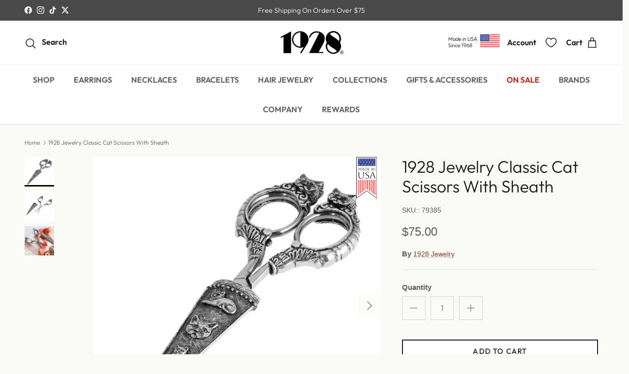

--- FILE ---
content_type: text/html; charset=utf-8
request_url: https://www.1928.com/products/1928-jewelry-antiqued-classic-cat-scissors
body_size: 57155
content:
<!doctype html>
<html class="no-js" lang="en" dir="ltr">
<head><meta charset="utf-8">
<meta name="viewport" content="width=device-width,initial-scale=1">
<title>1928 Jewelry Classic Cat Scissors With Sheath</title><link rel="canonical" href="https://www.1928.com/products/1928-jewelry-antiqued-classic-cat-scissors"><link rel="icon" href="//www.1928.com/cdn/shop/files/fav_transparent.png?crop=center&height=48&v=1693523080&width=48" type="image/png">
  <link rel="apple-touch-icon" href="//www.1928.com/cdn/shop/files/fav_transparent.png?crop=center&height=180&v=1693523080&width=180"><meta name="description" content="High-quality, stylish and functional, these scissors feature a vintage design with cats on the cover &amp; handle. The blades are made with polished stainless steel."><meta property="og:site_name" content="1928 Jewelry ">
<meta property="og:url" content="https://www.1928.com/products/1928-jewelry-antiqued-classic-cat-scissors">
<meta property="og:title" content="1928 Jewelry Classic Cat Scissors With Sheath">
<meta property="og:type" content="product">
<meta property="og:description" content="High-quality, stylish and functional, these scissors feature a vintage design with cats on the cover &amp; handle. The blades are made with polished stainless steel."><meta property="og:image" content="http://www.1928.com/cdn/shop/products/79385.jpg?crop=center&height=1200&v=1757972644&width=1200">
  <meta property="og:image:secure_url" content="https://www.1928.com/cdn/shop/products/79385.jpg?crop=center&height=1200&v=1757972644&width=1200">
  <meta property="og:image:width" content="1600">
  <meta property="og:image:height" content="1600"><meta property="og:price:amount" content="75.00">
  <meta property="og:price:currency" content="USD"><meta name="twitter:site" content="@1928jewelry"><meta name="twitter:card" content="summary_large_image">
<meta name="twitter:title" content="1928 Jewelry Classic Cat Scissors With Sheath">
<meta name="twitter:description" content="High-quality, stylish and functional, these scissors feature a vintage design with cats on the cover &amp; handle. The blades are made with polished stainless steel.">
<style>@font-face {
  font-family: Outfit;
  font-weight: 300;
  font-style: normal;
  font-display: fallback;
  src: url("//www.1928.com/cdn/fonts/outfit/outfit_n3.8c97ae4c4fac7c2ea467a6dc784857f4de7e0e37.woff2") format("woff2"),
       url("//www.1928.com/cdn/fonts/outfit/outfit_n3.b50a189ccde91f9bceee88f207c18c09f0b62a7b.woff") format("woff");
}
@font-face {
  font-family: Outfit;
  font-weight: 400;
  font-style: normal;
  font-display: fallback;
  src: url("//www.1928.com/cdn/fonts/outfit/outfit_n4.387c2e2715c484a1f1075eb90d64808f1b37ac58.woff2") format("woff2"),
       url("//www.1928.com/cdn/fonts/outfit/outfit_n4.aca8c81f18f62c9baa15c2dc5d1f6dd5442cdc50.woff") format("woff");
}
@font-face {
  font-family: Outfit;
  font-weight: 500;
  font-style: normal;
  font-display: fallback;
  src: url("//www.1928.com/cdn/fonts/outfit/outfit_n5.8646f8eed6d6d0a1ac9821ab288cc9621d1e145e.woff2") format("woff2"),
       url("//www.1928.com/cdn/fonts/outfit/outfit_n5.9e3c12421e42661c948a7f5b879e5e0c7d394cd6.woff") format("woff");
}
@font-face {
  font-family: Outfit;
  font-weight: 300;
  font-style: normal;
  font-display: fallback;
  src: url("//www.1928.com/cdn/fonts/outfit/outfit_n3.8c97ae4c4fac7c2ea467a6dc784857f4de7e0e37.woff2") format("woff2"),
       url("//www.1928.com/cdn/fonts/outfit/outfit_n3.b50a189ccde91f9bceee88f207c18c09f0b62a7b.woff") format("woff");
}
@font-face {
  font-family: Outfit;
  font-weight: 300;
  font-style: normal;
  font-display: fallback;
  src: url("//www.1928.com/cdn/fonts/outfit/outfit_n3.8c97ae4c4fac7c2ea467a6dc784857f4de7e0e37.woff2") format("woff2"),
       url("//www.1928.com/cdn/fonts/outfit/outfit_n3.b50a189ccde91f9bceee88f207c18c09f0b62a7b.woff") format("woff");
}
@font-face {
  font-family: Outfit;
  font-weight: 300;
  font-style: normal;
  font-display: fallback;
  src: url("//www.1928.com/cdn/fonts/outfit/outfit_n3.8c97ae4c4fac7c2ea467a6dc784857f4de7e0e37.woff2") format("woff2"),
       url("//www.1928.com/cdn/fonts/outfit/outfit_n3.b50a189ccde91f9bceee88f207c18c09f0b62a7b.woff") format("woff");
}
@font-face {
  font-family: Outfit;
  font-weight: 600;
  font-style: normal;
  font-display: fallback;
  src: url("//www.1928.com/cdn/fonts/outfit/outfit_n6.dfcbaa80187851df2e8384061616a8eaa1702fdc.woff2") format("woff2"),
       url("//www.1928.com/cdn/fonts/outfit/outfit_n6.88384e9fc3e36038624caccb938f24ea8008a91d.woff") format("woff");
}
:root {
  --page-container-width:          2200px;
  --reading-container-width:       720px;
  --divider-opacity:               0.14;
  --gutter-large:                  30px;
  --gutter-desktop:                20px;
  --gutter-mobile:                 16px;
  --section-padding:               50px;
  --larger-section-padding:        80px;
  --larger-section-padding-mobile: 60px;
  --largest-section-padding:       110px;
  --aos-animate-duration:          0.6s;

  --base-font-family:              Outfit, sans-serif;
  --base-font-weight:              300;
  --base-font-style:               normal;
  --heading-font-family:           Outfit, sans-serif;
  --heading-font-weight:           300;
  --heading-font-style:            normal;
  --heading-font-letter-spacing:   normal;
  --logo-font-family:              Outfit, sans-serif;
  --logo-font-weight:              300;
  --logo-font-style:               normal;
  --nav-font-family:               Outfit, sans-serif;
  --nav-font-weight:               300;
  --nav-font-style:                normal;

  --base-text-size:15px;
  --base-line-height:              1.6;
  --input-text-size:16px;
  --smaller-text-size-1:12px;
  --smaller-text-size-2:14px;
  --smaller-text-size-3:12px;
  --smaller-text-size-4:11px;
  --larger-text-size:34px;
  --super-large-text-size:60px;
  --super-large-mobile-text-size:27px;
  --larger-mobile-text-size:27px;
  --logo-text-size:26px;--btn-letter-spacing: 0.08em;
    --btn-text-transform: uppercase;
    --button-text-size: 13px;
    --quickbuy-button-text-size: 13;
    --small-feature-link-font-size: 0.75em;
    --input-btn-padding-top:             1.2em;
    --input-btn-padding-bottom:          1.2em;--heading-text-transform:none;
  --nav-text-size:                      14px;
  --mobile-menu-font-weight:            600;

  --body-bg-color:                      249 249 246;
  --bg-color:                           249 249 246;
  --body-text-color:                    92 92 92;
  --text-color:                         92 92 92;

  --header-text-col:                    #171717;--header-text-hover-col:             var(--main-nav-link-hover-col);--header-bg-col:                     #ffffff;
  --heading-color:                     23 23 23;
  --body-heading-color:                23 23 23;
  --heading-divider-col:               #dfe3e8;

  --logo-col:                          #171717;
  --main-nav-bg:                       #ffffff;
  --main-nav-link-col:                 #5c5c5c;
  --main-nav-link-hover-col:           #c16452;
  --main-nav-link-featured-col:        #b61d0f;

  --link-color:                        132 61 47;
  --body-link-color:                   132 61 47;

  --btn-bg-color:                        35 35 35;
  --btn-bg-hover-color:                  193 100 82;
  --btn-border-color:                    35 35 35;
  --btn-border-hover-color:              193 100 82;
  --btn-text-color:                      255 255 255;
  --btn-text-hover-color:                255 255 255;--btn-alt-bg-color:                    255 255 255;
  --btn-alt-text-color:                  35 35 35;
  --btn-alt-border-color:                35 35 35;
  --btn-alt-border-hover-color:          35 35 35;--btn-ter-bg-color:                    233 233 222;
  --btn-ter-text-color:                  41 41 41;
  --btn-ter-bg-hover-color:              35 35 35;
  --btn-ter-text-hover-color:            255 255 255;--btn-border-radius: 0;--color-scheme-default:                             #f9f9f6;
  --color-scheme-default-color:                       249 249 246;
  --color-scheme-default-text-color:                  92 92 92;
  --color-scheme-default-head-color:                  23 23 23;
  --color-scheme-default-link-color:                  132 61 47;
  --color-scheme-default-btn-text-color:              255 255 255;
  --color-scheme-default-btn-text-hover-color:        255 255 255;
  --color-scheme-default-btn-bg-color:                35 35 35;
  --color-scheme-default-btn-bg-hover-color:          193 100 82;
  --color-scheme-default-btn-border-color:            35 35 35;
  --color-scheme-default-btn-border-hover-color:      193 100 82;
  --color-scheme-default-btn-alt-text-color:          35 35 35;
  --color-scheme-default-btn-alt-bg-color:            255 255 255;
  --color-scheme-default-btn-alt-border-color:        35 35 35;
  --color-scheme-default-btn-alt-border-hover-color:  35 35 35;

  --color-scheme-1:                             #fcfaf3;
  --color-scheme-1-color:                       252 250 243;
  --color-scheme-1-text-color:                  92 92 92;
  --color-scheme-1-head-color:                  23 23 23;
  --color-scheme-1-link-color:                  193 100 82;
  --color-scheme-1-btn-text-color:              255 255 255;
  --color-scheme-1-btn-text-hover-color:        255 255 255;
  --color-scheme-1-btn-bg-color:                35 35 35;
  --color-scheme-1-btn-bg-hover-color:          0 0 0;
  --color-scheme-1-btn-border-color:            35 35 35;
  --color-scheme-1-btn-border-hover-color:      0 0 0;
  --color-scheme-1-btn-alt-text-color:          35 35 35;
  --color-scheme-1-btn-alt-bg-color:            255 255 255;
  --color-scheme-1-btn-alt-border-color:        35 35 35;
  --color-scheme-1-btn-alt-border-hover-color:  35 35 35;

  --color-scheme-2:                             #ffffff;
  --color-scheme-2-color:                       255 255 255;
  --color-scheme-2-text-color:                  92 92 92;
  --color-scheme-2-head-color:                  23 23 23;
  --color-scheme-2-link-color:                  193 100 82;
  --color-scheme-2-btn-text-color:              255 255 255;
  --color-scheme-2-btn-text-hover-color:        255 255 255;
  --color-scheme-2-btn-bg-color:                35 35 35;
  --color-scheme-2-btn-bg-hover-color:          0 0 0;
  --color-scheme-2-btn-border-color:            35 35 35;
  --color-scheme-2-btn-border-hover-color:      0 0 0;
  --color-scheme-2-btn-alt-text-color:          35 35 35;
  --color-scheme-2-btn-alt-bg-color:            255 255 255;
  --color-scheme-2-btn-alt-border-color:        35 35 35;
  --color-scheme-2-btn-alt-border-hover-color:  35 35 35;

  /* Shop Pay payment terms */
  --payment-terms-background-color:    #f9f9f6;--quickbuy-bg: 249 249 246;--body-input-background-color:       rgb(var(--body-bg-color));
  --input-background-color:            rgb(var(--body-bg-color));
  --body-input-text-color:             var(--body-text-color);
  --input-text-color:                  var(--body-text-color);
  --body-input-border-color:           rgb(210, 210, 208);
  --input-border-color:                rgb(210, 210, 208);
  --input-border-color-hover:          rgb(163, 163, 161);
  --input-border-color-active:         rgb(92, 92, 92);

  --swatch-cross-svg:                  url("data:image/svg+xml,%3Csvg xmlns='http://www.w3.org/2000/svg' width='240' height='240' viewBox='0 0 24 24' fill='none' stroke='rgb(210, 210, 208)' stroke-width='0.09' preserveAspectRatio='none' %3E%3Cline x1='24' y1='0' x2='0' y2='24'%3E%3C/line%3E%3C/svg%3E");
  --swatch-cross-hover:                url("data:image/svg+xml,%3Csvg xmlns='http://www.w3.org/2000/svg' width='240' height='240' viewBox='0 0 24 24' fill='none' stroke='rgb(163, 163, 161)' stroke-width='0.09' preserveAspectRatio='none' %3E%3Cline x1='24' y1='0' x2='0' y2='24'%3E%3C/line%3E%3C/svg%3E");
  --swatch-cross-active:               url("data:image/svg+xml,%3Csvg xmlns='http://www.w3.org/2000/svg' width='240' height='240' viewBox='0 0 24 24' fill='none' stroke='rgb(92, 92, 92)' stroke-width='0.09' preserveAspectRatio='none' %3E%3Cline x1='24' y1='0' x2='0' y2='24'%3E%3C/line%3E%3C/svg%3E");

  --footer-divider-col:                #efdfc7;
  --footer-text-col:                   92 92 92;
  --footer-heading-col:                23 23 23;
  --footer-bg:                         #faf2e6;--product-label-overlay-justify: flex-start;--product-label-overlay-align: flex-start;--product-label-overlay-reduction-text:   #ffffff;
  --product-label-overlay-reduction-bg:     #c20000;
  --product-label-overlay-stock-text:       #ffffff;
  --product-label-overlay-stock-bg:         #09728c;
  --product-label-overlay-new-text:         #000000;
  --product-label-overlay-new-bg:           #f1bd39;
  --product-label-overlay-meta-text:        #ffffff;
  --product-label-overlay-meta-bg:          #bd2585;
  --product-label-sale-text:                #c20000;
  --product-label-sold-text:                #171717;
  --product-label-preorder-text:            #3ea36a;

  --product-block-crop-align:               center;

  
  --product-block-price-align:              center;
  --product-block-price-item-margin-start:  .25rem;
  --product-block-price-item-margin-end:    .25rem;
  

  --collection-block-image-position:   center center;

  --swatch-picker-image-size:          44px;
  --swatch-crop-align:                 top center;

  --image-overlay-text-color:          255 255 255;--image-overlay-bg:                  rgba(0, 0, 0, 0.12);
  --image-overlay-shadow-start:        rgb(0 0 0 / 0.16);
  --image-overlay-box-opacity:         0.88;--product-inventory-ok-box-color:            #f2faf0;
  --product-inventory-ok-text-color:           #108043;
  --product-inventory-ok-icon-box-fill-color:  #fff;
  --product-inventory-low-box-color:           #fcf1cd;
  --product-inventory-low-text-color:          #dd9a1a;
  --product-inventory-low-icon-box-fill-color: #fff;
  --product-inventory-low-text-color-channels: 16, 128, 67;
  --product-inventory-ok-text-color-channels:  221, 154, 26;

  --rating-star-color: 193 100 82;--overlay-align-left: start;
    --overlay-align-right: end;}html[dir=rtl] {
  --overlay-right-text-m-left: 0;
  --overlay-right-text-m-right: auto;
  --overlay-left-shadow-left-left: 15%;
  --overlay-left-shadow-left-right: -50%;
  --overlay-left-shadow-right-left: -85%;
  --overlay-left-shadow-right-right: 0;
}.image-overlay--bg-box .text-overlay .text-overlay__text {
    --image-overlay-box-bg: 249 249 246;
    --heading-color: var(--body-heading-color);
    --text-color: var(--body-text-color);
    --link-color: var(--body-link-color);
  }::selection {
    background: rgb(var(--body-heading-color));
    color: rgb(var(--body-bg-color));
  }
  ::-moz-selection {
    background: rgb(var(--body-heading-color));
    color: rgb(var(--body-bg-color));
  }.navigation .h1 {
  color: inherit !important;
}.use-color-scheme--default {
  --product-label-sale-text:           #c20000;
  --product-label-sold-text:           #171717;
  --product-label-preorder-text:       #3ea36a;
  --input-background-color:            rgb(var(--body-bg-color));
  --input-text-color:                  var(--body-input-text-color);
  --input-border-color:                rgb(210, 210, 208);
  --input-border-color-hover:          rgb(163, 163, 161);
  --input-border-color-active:         rgb(92, 92, 92);
}</style>

  <link href="//www.1928.com/cdn/shop/t/938/assets/main.css?v=63712487361605877281762296301" rel="stylesheet" type="text/css" media="all" />
  <link href="//www.1928.com/cdn/shop/t/938/assets/deep.css?v=164455435033676166831762296288" rel="stylesheet" type="text/css" media="all" />
<link rel="stylesheet" href="//www.1928.com/cdn/shop/t/938/assets/swatches.css?v=102373278069202538241762502569" media="print" onload="this.media='all'">
    <noscript><link rel="stylesheet" href="//www.1928.com/cdn/shop/t/938/assets/swatches.css?v=102373278069202538241762502569"></noscript>
  
  <link rel="stylesheet" href="//www.1928.com/cdn/shop/t/938/assets/custom.css?v=45190611964794827641762296349" as="style">
  
  

  <script>
    document.documentElement.className = document.documentElement.className.replace('no-js', 'js');

    window.theme = {
      info: {
        name: 'Symmetry',
        version: '7.4.0'
      },
      device: {
        hasTouch: window.matchMedia('(any-pointer: coarse)').matches,
        hasHover: window.matchMedia('(hover: hover)').matches
      },
      mediaQueries: {
        md: '(min-width: 768px)',
        productMediaCarouselBreak: '(min-width: 1041px)'
      },
      routes: {
        base: 'https://www.1928.com',
        cart: '/cart',
        cartAdd: '/cart/add.js',
        cartUpdate: '/cart/update.js',
        predictiveSearch: '/search/suggest'
      },
      strings: {
        cartTermsConfirmation: "You must agree to the terms and conditions before continuing.",
        cartItemsQuantityError: "You can only add [QUANTITY] of this item to your cart.",
        generalSearchViewAll: "View all search results",
        noStock: "Sold out",
        noVariant: "Unavailable",
        productsProductChooseA: "Choose a",
        generalSearchPages: "Pages",
        generalSearchNoResultsWithoutTerms: "Sorry, we couldnʼt find any results",
        shippingCalculator: {
          singleRate: "There is one shipping rate for this destination:",
          multipleRates: "There are multiple shipping rates for this destination:",
          noRates: "We do not ship to this destination."
        }
      },
      settings: {
        moneyWithCurrencyFormat: "\u003cspan class=money\u003e${{amount}}\u003c\/span\u003e",
        cartType: "drawer",
        afterAddToCart: "drawer",
        quickbuyStyle: "button",
        externalLinksNewTab: true,
        internalLinksSmoothScroll: true
      }
    }

    theme.inlineNavigationCheck = function() {
      var pageHeader = document.querySelector('.pageheader'),
          inlineNavContainer = pageHeader.querySelector('.logo-area__left__inner'),
          inlineNav = inlineNavContainer.querySelector('.navigation--left');
      if (inlineNav && getComputedStyle(inlineNav).display != 'none') {
        var inlineMenuCentered = document.querySelector('.pageheader--layout-inline-menu-center'),
            logoContainer = document.querySelector('.logo-area__middle__inner');
        if(inlineMenuCentered) {
          var rightWidth = document.querySelector('.logo-area__right__inner').clientWidth,
              middleWidth = logoContainer.clientWidth,
              logoArea = document.querySelector('.logo-area'),
              computedLogoAreaStyle = getComputedStyle(logoArea),
              logoAreaInnerWidth = logoArea.clientWidth - Math.ceil(parseFloat(computedLogoAreaStyle.paddingLeft)) - Math.ceil(parseFloat(computedLogoAreaStyle.paddingRight)),
              availableNavWidth = logoAreaInnerWidth - Math.max(rightWidth, middleWidth) * 2 - 40;
          inlineNavContainer.style.maxWidth = availableNavWidth + 'px';
        }

        var firstInlineNavLink = inlineNav.querySelector('.navigation__item:first-child'),
            lastInlineNavLink = inlineNav.querySelector('.navigation__item:last-child');
        if (lastInlineNavLink) {
          var inlineNavWidth = null;
          if(document.querySelector('html[dir=rtl]')) {
            inlineNavWidth = firstInlineNavLink.offsetLeft - lastInlineNavLink.offsetLeft + firstInlineNavLink.offsetWidth;
          } else {
            inlineNavWidth = lastInlineNavLink.offsetLeft - firstInlineNavLink.offsetLeft + lastInlineNavLink.offsetWidth;
          }
          if (inlineNavContainer.offsetWidth >= inlineNavWidth) {
            pageHeader.classList.add('pageheader--layout-inline-permitted');
            var tallLogo = logoContainer.clientHeight > lastInlineNavLink.clientHeight + 20;
            if (tallLogo) {
              inlineNav.classList.add('navigation--tight-underline');
            } else {
              inlineNav.classList.remove('navigation--tight-underline');
            }
          } else {
            pageHeader.classList.remove('pageheader--layout-inline-permitted');
          }
        }
      }
    };

    theme.setInitialHeaderHeightProperty = () => {
      const section = document.querySelector('.section-header');
      if (section) {
        document.documentElement.style.setProperty('--theme-header-height', Math.ceil(section.clientHeight) + 'px');
      }
    };
  </script>

  <script src="//www.1928.com/cdn/shop/t/938/assets/main.js?v=81300461012178381421762296301" defer></script>
    <script src="//www.1928.com/cdn/shop/t/938/assets/animate-on-scroll.js?v=15249566486942820451762296280" defer></script>
    <link href="//www.1928.com/cdn/shop/t/938/assets/animate-on-scroll.css?v=116824741000487223811762296279" rel="stylesheet" type="text/css" media="all" />
  

  <script>window.performance && window.performance.mark && window.performance.mark('shopify.content_for_header.start');</script><meta name="google-site-verification" content="NgCQjHHbMxCMAi3k600KQG9q0CjKVkc6sc7o0U9hnBs">
<meta id="shopify-digital-wallet" name="shopify-digital-wallet" content="/18625995/digital_wallets/dialog">
<meta name="shopify-checkout-api-token" content="2bb94f0171c463f3332c744975b3f702">
<meta id="in-context-paypal-metadata" data-shop-id="18625995" data-venmo-supported="true" data-environment="production" data-locale="en_US" data-paypal-v4="true" data-currency="USD">
<link rel="alternate" type="application/json+oembed" href="https://www.1928.com/products/1928-jewelry-antiqued-classic-cat-scissors.oembed">
<script async="async" src="/checkouts/internal/preloads.js?locale=en-US"></script>
<script id="shopify-features" type="application/json">{"accessToken":"2bb94f0171c463f3332c744975b3f702","betas":["rich-media-storefront-analytics"],"domain":"www.1928.com","predictiveSearch":true,"shopId":18625995,"locale":"en"}</script>
<script>var Shopify = Shopify || {};
Shopify.shop = "1928store.myshopify.com";
Shopify.locale = "en";
Shopify.currency = {"active":"USD","rate":"1.0"};
Shopify.country = "US";
Shopify.theme = {"name":"new Regency arrivals","id":142578188357,"schema_name":"Symmetry","schema_version":"7.4.0","theme_store_id":null,"role":"main"};
Shopify.theme.handle = "null";
Shopify.theme.style = {"id":null,"handle":null};
Shopify.cdnHost = "www.1928.com/cdn";
Shopify.routes = Shopify.routes || {};
Shopify.routes.root = "/";</script>
<script type="module">!function(o){(o.Shopify=o.Shopify||{}).modules=!0}(window);</script>
<script>!function(o){function n(){var o=[];function n(){o.push(Array.prototype.slice.apply(arguments))}return n.q=o,n}var t=o.Shopify=o.Shopify||{};t.loadFeatures=n(),t.autoloadFeatures=n()}(window);</script>
<script id="shop-js-analytics" type="application/json">{"pageType":"product"}</script>
<script defer="defer" async type="module" src="//www.1928.com/cdn/shopifycloud/shop-js/modules/v2/client.init-shop-cart-sync_CGREiBkR.en.esm.js"></script>
<script defer="defer" async type="module" src="//www.1928.com/cdn/shopifycloud/shop-js/modules/v2/chunk.common_Bt2Up4BP.esm.js"></script>
<script type="module">
  await import("//www.1928.com/cdn/shopifycloud/shop-js/modules/v2/client.init-shop-cart-sync_CGREiBkR.en.esm.js");
await import("//www.1928.com/cdn/shopifycloud/shop-js/modules/v2/chunk.common_Bt2Up4BP.esm.js");

  window.Shopify.SignInWithShop?.initShopCartSync?.({"fedCMEnabled":true,"windoidEnabled":true});

</script>
<script>(function() {
  var isLoaded = false;
  function asyncLoad() {
    if (isLoaded) return;
    isLoaded = true;
    var urls = ["https:\/\/ufe.helixo.co\/scripts\/sdk.min.js?shop=1928store.myshopify.com","https:\/\/cdn.shopify.com\/s\/files\/1\/1862\/5995\/t\/757\/assets\/affirmShopify.js?v=1707870891\u0026shop=1928store.myshopify.com","https:\/\/cdn.nfcube.com\/instafeed-cf2c4cf67995240bcd85b06f1bf78b91.js?shop=1928store.myshopify.com","\/\/d1liekpayvooaz.cloudfront.net\/apps\/uploadery\/uploadery.js?shop=1928store.myshopify.com"];
    for (var i = 0; i < urls.length; i++) {
      var s = document.createElement('script');
      s.type = 'text/javascript';
      s.async = true;
      s.src = urls[i];
      var x = document.getElementsByTagName('script')[0];
      x.parentNode.insertBefore(s, x);
    }
  };
  if(window.attachEvent) {
    window.attachEvent('onload', asyncLoad);
  } else {
    window.addEventListener('load', asyncLoad, false);
  }
})();</script>
<script id="__st">var __st={"a":18625995,"offset":-28800,"reqid":"90c69fe0-5d10-4bb2-9d9e-f2c40a657a4f-1762809107","pageurl":"www.1928.com\/products\/1928-jewelry-antiqued-classic-cat-scissors","u":"c2f5e92090c7","p":"product","rtyp":"product","rid":6878507008069};</script>
<script>window.ShopifyPaypalV4VisibilityTracking = true;</script>
<script id="captcha-bootstrap">!function(){'use strict';const t='contact',e='account',n='new_comment',o=[[t,t],['blogs',n],['comments',n],[t,'customer']],c=[[e,'customer_login'],[e,'guest_login'],[e,'recover_customer_password'],[e,'create_customer']],r=t=>t.map((([t,e])=>`form[action*='/${t}']:not([data-nocaptcha='true']) input[name='form_type'][value='${e}']`)).join(','),a=t=>()=>t?[...document.querySelectorAll(t)].map((t=>t.form)):[];function s(){const t=[...o],e=r(t);return a(e)}const i='password',u='form_key',d=['recaptcha-v3-token','g-recaptcha-response','h-captcha-response',i],f=()=>{try{return window.sessionStorage}catch{return}},m='__shopify_v',_=t=>t.elements[u];function p(t,e,n=!1){try{const o=window.sessionStorage,c=JSON.parse(o.getItem(e)),{data:r}=function(t){const{data:e,action:n}=t;return t[m]||n?{data:e,action:n}:{data:t,action:n}}(c);for(const[e,n]of Object.entries(r))t.elements[e]&&(t.elements[e].value=n);n&&o.removeItem(e)}catch(o){console.error('form repopulation failed',{error:o})}}const l='form_type',E='cptcha';function T(t){t.dataset[E]=!0}const w=window,h=w.document,L='Shopify',v='ce_forms',y='captcha';let A=!1;((t,e)=>{const n=(g='f06e6c50-85a8-45c8-87d0-21a2b65856fe',I='https://cdn.shopify.com/shopifycloud/storefront-forms-hcaptcha/ce_storefront_forms_captcha_hcaptcha.v1.5.2.iife.js',D={infoText:'Protected by hCaptcha',privacyText:'Privacy',termsText:'Terms'},(t,e,n)=>{const o=w[L][v],c=o.bindForm;if(c)return c(t,g,e,D).then(n);var r;o.q.push([[t,g,e,D],n]),r=I,A||(h.body.append(Object.assign(h.createElement('script'),{id:'captcha-provider',async:!0,src:r})),A=!0)});var g,I,D;w[L]=w[L]||{},w[L][v]=w[L][v]||{},w[L][v].q=[],w[L][y]=w[L][y]||{},w[L][y].protect=function(t,e){n(t,void 0,e),T(t)},Object.freeze(w[L][y]),function(t,e,n,w,h,L){const[v,y,A,g]=function(t,e,n){const i=e?o:[],u=t?c:[],d=[...i,...u],f=r(d),m=r(i),_=r(d.filter((([t,e])=>n.includes(e))));return[a(f),a(m),a(_),s()]}(w,h,L),I=t=>{const e=t.target;return e instanceof HTMLFormElement?e:e&&e.form},D=t=>v().includes(t);t.addEventListener('submit',(t=>{const e=I(t);if(!e)return;const n=D(e)&&!e.dataset.hcaptchaBound&&!e.dataset.recaptchaBound,o=_(e),c=g().includes(e)&&(!o||!o.value);(n||c)&&t.preventDefault(),c&&!n&&(function(t){try{if(!f())return;!function(t){const e=f();if(!e)return;const n=_(t);if(!n)return;const o=n.value;o&&e.removeItem(o)}(t);const e=Array.from(Array(32),(()=>Math.random().toString(36)[2])).join('');!function(t,e){_(t)||t.append(Object.assign(document.createElement('input'),{type:'hidden',name:u})),t.elements[u].value=e}(t,e),function(t,e){const n=f();if(!n)return;const o=[...t.querySelectorAll(`input[type='${i}']`)].map((({name:t})=>t)),c=[...d,...o],r={};for(const[a,s]of new FormData(t).entries())c.includes(a)||(r[a]=s);n.setItem(e,JSON.stringify({[m]:1,action:t.action,data:r}))}(t,e)}catch(e){console.error('failed to persist form',e)}}(e),e.submit())}));const S=(t,e)=>{t&&!t.dataset[E]&&(n(t,e.some((e=>e===t))),T(t))};for(const o of['focusin','change'])t.addEventListener(o,(t=>{const e=I(t);D(e)&&S(e,y())}));const B=e.get('form_key'),M=e.get(l),P=B&&M;t.addEventListener('DOMContentLoaded',(()=>{const t=y();if(P)for(const e of t)e.elements[l].value===M&&p(e,B);[...new Set([...A(),...v().filter((t=>'true'===t.dataset.shopifyCaptcha))])].forEach((e=>S(e,t)))}))}(h,new URLSearchParams(w.location.search),n,t,e,['guest_login'])})(!0,!0)}();</script>
<script integrity="sha256-52AcMU7V7pcBOXWImdc/TAGTFKeNjmkeM1Pvks/DTgc=" data-source-attribution="shopify.loadfeatures" defer="defer" src="//www.1928.com/cdn/shopifycloud/storefront/assets/storefront/load_feature-81c60534.js" crossorigin="anonymous"></script>
<script data-source-attribution="shopify.dynamic_checkout.dynamic.init">var Shopify=Shopify||{};Shopify.PaymentButton=Shopify.PaymentButton||{isStorefrontPortableWallets:!0,init:function(){window.Shopify.PaymentButton.init=function(){};var t=document.createElement("script");t.src="https://www.1928.com/cdn/shopifycloud/portable-wallets/latest/portable-wallets.en.js",t.type="module",document.head.appendChild(t)}};
</script>
<script data-source-attribution="shopify.dynamic_checkout.buyer_consent">
  function portableWalletsHideBuyerConsent(e){var t=document.getElementById("shopify-buyer-consent"),n=document.getElementById("shopify-subscription-policy-button");t&&n&&(t.classList.add("hidden"),t.setAttribute("aria-hidden","true"),n.removeEventListener("click",e))}function portableWalletsShowBuyerConsent(e){var t=document.getElementById("shopify-buyer-consent"),n=document.getElementById("shopify-subscription-policy-button");t&&n&&(t.classList.remove("hidden"),t.removeAttribute("aria-hidden"),n.addEventListener("click",e))}window.Shopify?.PaymentButton&&(window.Shopify.PaymentButton.hideBuyerConsent=portableWalletsHideBuyerConsent,window.Shopify.PaymentButton.showBuyerConsent=portableWalletsShowBuyerConsent);
</script>
<script>
  function portableWalletsCleanup(e){e&&e.src&&console.error("Failed to load portable wallets script "+e.src);var t=document.querySelectorAll("shopify-accelerated-checkout .shopify-payment-button__skeleton, shopify-accelerated-checkout-cart .wallet-cart-button__skeleton"),e=document.getElementById("shopify-buyer-consent");for(let e=0;e<t.length;e++)t[e].remove();e&&e.remove()}function portableWalletsNotLoadedAsModule(e){e instanceof ErrorEvent&&"string"==typeof e.message&&e.message.includes("import.meta")&&"string"==typeof e.filename&&e.filename.includes("portable-wallets")&&(window.removeEventListener("error",portableWalletsNotLoadedAsModule),window.Shopify.PaymentButton.failedToLoad=e,"loading"===document.readyState?document.addEventListener("DOMContentLoaded",window.Shopify.PaymentButton.init):window.Shopify.PaymentButton.init())}window.addEventListener("error",portableWalletsNotLoadedAsModule);
</script>

<script type="module" src="https://www.1928.com/cdn/shopifycloud/portable-wallets/latest/portable-wallets.en.js" onError="portableWalletsCleanup(this)" crossorigin="anonymous"></script>
<script nomodule>
  document.addEventListener("DOMContentLoaded", portableWalletsCleanup);
</script>

<script id='scb4127' type='text/javascript' async='' src='https://www.1928.com/cdn/shopifycloud/privacy-banner/storefront-banner.js'></script><link id="shopify-accelerated-checkout-styles" rel="stylesheet" media="screen" href="https://www.1928.com/cdn/shopifycloud/portable-wallets/latest/accelerated-checkout-backwards-compat.css" crossorigin="anonymous">
<style id="shopify-accelerated-checkout-cart">
        #shopify-buyer-consent {
  margin-top: 1em;
  display: inline-block;
  width: 100%;
}

#shopify-buyer-consent.hidden {
  display: none;
}

#shopify-subscription-policy-button {
  background: none;
  border: none;
  padding: 0;
  text-decoration: underline;
  font-size: inherit;
  cursor: pointer;
}

#shopify-subscription-policy-button::before {
  box-shadow: none;
}

      </style>
<script id="sections-script" data-sections="related-products" defer="defer" src="//www.1928.com/cdn/shop/t/938/compiled_assets/scripts.js?62356"></script>
<script>window.performance && window.performance.mark && window.performance.mark('shopify.content_for_header.end');</script>
<!-- CC Custom Head Start --><!-- CC Custom Head End --><!-- CC Custom Head End --><!-- CC Custom Head End --><!-- CC Custom Head End --><!-- CC Custom Head End --><!-- CC Custom Head End --><!-- CC Custom Head End --><!-- CC Custom Head End --><!-- CC Custom Head End --><!-- CC Custom Head End --><!-- CC Custom Head End --><!-- CC Custom Head End --><!-- CC Custom Head End --><!-- CC Custom Head End --><!-- CC Custom Head End --><!-- CC Custom Head End --><!-- CC Custom Head End -->
  






<script src="//www.1928.com/cdn/shop/t/938/assets/vstar-review.js?v=106759793248201318821762296321" defer="defer"></script>
<script id="vstar_product_review">
var shopifyObj = {
	shop_id : 18625995,
	productName : "1928 Jewelry Classic Cat Scissors With Sheath",
	productId : 6878507008069,
	productImage : ["\/\/www.1928.com\/cdn\/shop\/products\/79385.jpg?v=1757972644","\/\/www.1928.com\/cdn\/shop\/products\/79385-2.jpg?v=1757972646","\/\/www.1928.com\/cdn\/shop\/files\/CatScissors.jpg?v=1757972647"],
	themeName : "new Regency arrivals",
}
</script>
<script>

</script>
<script>
		var vstar_review_settings= {"is_install":1,"is_activate_reviews":2,"theme_style":2,"layout":1,"font_color":"#000000","star_color":"#000000","card_bg_color":"#FFFFFF","box_bg_color":"#FFFFFF","is_activate_product_rating":2,"is_show_country_flag":2,"is_transparent":2,"is_show_google_snippet":2,"language":"en","lang_reviews":"reviews","is_activate_collection_rating":2,"is_activate_home_rating":2,"is_show_list_stars_without_review":2,"is_show_stars_without_review":2,"is_translate_review":2,"is_activate_home_reviews":2,"theme_version":"","is_del_powered":2,"reviews_per_page_number":15,"review_sort_by":"image-descending","is_hide_ratings":2,"verified_badge_color":"#000000","all_reviews_page_handle":"reviews","sidetab_setting":{"sidetab_is_enabled":2,"sidetab_background_color":"#000000","sidetab_font_color":"#FFFFFF","sidetab_button_text":"★Reviews","show_corresponding_product":2},"review_pagination_type":1,"auto_switch_language":2,"is_show_review_button":1,"badge_text_color":"#000000","is_show_verified_badge":1,"review_date_format_type":4,"rating_filter":1,"button_bg_color":"#000000","button_color":"#FFFFFF","button_border_color":"#000000","font_size":14,"nostar_color":"#d9d9d9","dividing_line_color":"#00000017","card_shadow":"Dark","border_radius":2,"is_show_helpful":2,"collection_pages_display_content":1}
		var vstar_instagram_settings= {"is_install":2}
		var vstar_custom_info = {"get_move_review_info":{"list":[]},"custom_style_info":{"list":[]},"star_insert_adaptation_info":{"list":[]}}
		var vstar_lang_json = {
  "customer_reviews": "Customer Reviews",
  "no_reviews": "There are no reviews yet.",
  "write_reviews": "Write a review",
  "displayed_anonymously": "",
  "name": "Your name",
  "email": "Your email",
  "feedback": "Share your feedback with us now",
  "required": "Please fill in this field",
  "email_error": "This is not a valid email format",
  "add_photo": "Add photo",
  "submit": "Submit review",
  "success_message": "Thank you for your feedback!",
  "submitted_successfully": "Your review has been submitted successfully",
  "continue_shopping": "Continue shopping",
  "star": "Star",
  "reviews": "reviews",
  "error_tip": "Sorry, something went wrong, please try again later",
  "more": "More",
  "submitting": "Submitting",
  "show_full_review": "Show full review",
  "helpful": "Helpful?",
  "sort_by": "Sort by",
  "sort_by_options": [
    "Photo priority",
    "Newest",
    "Highest Ratings",
    "Lowest Ratings"
  ],
  "verified_purchase": "Verified purchase",
  "you_rating": "Your Rating",
  "phone": "Phone number",
  "reply": "Reply",
  "product_pages_reviews": "{{star}} {{review_number}} Reviews",
  "separate_review_form": {
    "slide_1_title": "How would you rate this item?",
    "slide_2_title": "Show it off",
    "slide_2_subtitle": "We'd love to see it in action!",
    "slide_3_title": "Tell us more!",
    "slide_4_title": "About you",
    "slide_5_title": "Thanks!",
    "slide_5_subtitle": "Your review has been sent",
    "discount": "Get {{Discount}} off your next purchase!",
    "add_photo": "Add photo",
    "or": "Or",
    "add_video": "Add video",
    "back": "Back",
    "skip": "Skip",
    "uploading": "Uploading",
    "uploading_video_tip": "Uploading video,please wait...",
    "next": "Next",
    "content_from_placeholder": "Share your experience",
    "your_name": "Your name",
    "email": "Email",
    "done":"Done",
    "continue": "Continue",
    "rating_options": [
      "Love it",
      "Like it!",
      "It's okay",
      "Didn't like it",
      "Hate it"
    ],
    "discount_setting": {
      "title": "You've got a {{Discount_amount}} off coupon!",
      "subtitle": "Your review has been sent! You'll get {{Discount_amount}} off your next purchase.",
      "tip_1": "Add photos get {{Discount_amount}} off your next purchase!",
      "tip_2": "Post real feelings get {{Discount_amount}} off your next purchase!",
      "tip_3": "Sharing your experience to get {{Discount_amount}} off for your next purchase!",
      "copy": "Copy"
    }
  },
  "card_carousel": {
    "header_title": "Excellent",
    "header_review_rating_text": "average",
    "header_review_count_text": "reviews"
  },
  "all_in_one_from": {
    "write_reviews": "Write a review",
    "or": "Or",
    "add_video": "Add video",
    "discount_setting": {
      "title": "You've got a {{Discount_amount}} off coupon!",
      "subtitle": "Your review has been sent! You'll get {{Discount_amount}} off your next purchase.",
      "tip_1": "Add photos get {{Discount_amount}} off your next purchase!",
      "tip_2": "Post real feelings get {{Discount_amount}} off your next purchase!",
      "tip_3": "Sharing your experience to get {{Discount_amount}} off for your next purchase!",
      "copy": "Copy"
    }
  }
}
		var vstar_write_review_settings = {"write_review_form":1,"show_email":1,"require_email":1,"show_phone":2,"require_phone":2,"show_feedback":1,"require_feedback":1,"review_button_background_color":"#000000","review_button_text_color":"#FFFFFF","thanks_button_background_color":"#000000","thanks_button_text_color":"#FFFFFF","enabled_add_video":0,"discount_setting":{"discount_for_photo_reviews":1,"discount_value":"10%","discount_incentive_conditions":1,"discount_for_reviews_form":1}}
		var vstar_card_carousel_settings = {"show_reviews":1,"is_show_header":1,"header_card_bg_color":"#202123","header_star_color":"#FFFFFF","header_disabled_star_color":"#666666","header_text_color":"#FFFFFF","max_columns":3,"review_date_format_type":1,"is_show_country_flag":1,"is_show_verified_purchase":1,"widget_layout_card_bg_color":"#FFFFFF","widget_layout_star_color":"#202123","widget_layout_disabled_star_color":"#666666","widget_layout_text_color":"#202123","widget_layout_badge_color":"#202123","widget_layout_badge_text_color":"#202123","scroll_buttons_icon_color":"#202123","card_lang":"en","auto_switch_language":2}
	</script>


<script type="text/javascript" src="https://cdn-widgetsrepository.yotpo.com/v1/loader/ex3zRA9LQatTRCXEAIAaSX83IMrL6f43NJ8aOaCc?languageCode=en" async=""></script>

<!-- CC Custom Head End --><!-- CC Custom Head End --><!-- CC Custom Head End --><!-- CC Custom Head End --><!-- CC Custom Head End --><!-- CC Custom Head End --><!-- CC Custom Head End --><!-- CC Custom Head End --><!-- CC Custom Head End --><!-- CC Custom Head End --><!-- CC Custom Head End -->  
<!-- BEGIN app block: shopify://apps/pandectes-gdpr/blocks/banner/58c0baa2-6cc1-480c-9ea6-38d6d559556a -->
  
  <script>
    
      window.PandectesSettings = {"store":{"id":18625995,"plan":"basic","theme":"25 off Halloweens","primaryLocale":"en","adminMode":false,"headless":false,"storefrontRootDomain":"","checkoutRootDomain":"","storefrontAccessToken":""},"tsPublished":1758669362,"declaration":{"showPurpose":false,"showProvider":false,"showDateGenerated":false},"language":{"unpublished":[],"languageMode":"Single","fallbackLanguage":"en","languageDetection":"browser","languagesSupported":[]},"texts":{"managed":{"headerText":{"en":"Accept Cookies & Privacy Policy"},"consentText":{"en":"By clicking \"Accept All,\" you agree to our Privacy Policy, which allows us to use cookies for better site navigation, analyzing how you use our site, and helping with marketing, including reminding you about items in your shopping cart."},"linkText":{"en":"Learn More"},"imprintText":{"en":"Imprint"},"googleLinkText":{"en":"Google's Privacy Terms"},"allowButtonText":{"en":"Accept All"},"denyButtonText":{"en":"Decline"},"dismissButtonText":{"en":"Ok"},"leaveSiteButtonText":{"en":"Leave this site"},"preferencesButtonText":{"en":"Preferences"},"cookiePolicyText":{"en":"Cookie policy"},"preferencesPopupTitleText":{"en":"Manage consent preferences"},"preferencesPopupIntroText":{"en":"When you visit any web site, it may store or retrieve information on your browser, mostly in the form of cookies. This information might be about you, your preferences or your device and is mostly used to make the site work as you expect it to. The information does not usually directly identify you, but it can give you a more personalized web experience."},"preferencesPopupSaveButtonText":{"en":"Save preferences & exit"},"preferencesPopupCloseButtonText":{"en":"Close"},"preferencesPopupAcceptAllButtonText":{"en":"Accept all"},"preferencesPopupRejectAllButtonText":{"en":"Reject all"},"cookiesDetailsText":{"en":"Cookies details"},"preferencesPopupAlwaysAllowedText":{"en":"Always allowed"},"accessSectionParagraphText":{"en":"You have the right to be able to access your personal data at any time. This includes your account information, your order records as well as any GDPR related requests you have made so far. You have the right to request a full report of your data."},"accessSectionTitleText":{"en":"Data Portability"},"accessSectionAccountInfoActionText":{"en":"Personal data"},"accessSectionDownloadReportActionText":{"en":"Request export"},"accessSectionGDPRRequestsActionText":{"en":"Data subject requests"},"accessSectionOrdersRecordsActionText":{"en":"Orders"},"rectificationSectionParagraphText":{"en":"You have the right to request your data to be updated whenever you think it is appropriate."},"rectificationSectionTitleText":{"en":"Data Rectification"},"rectificationCommentPlaceholder":{"en":"Describe what you want to be updated"},"rectificationCommentValidationError":{"en":"Comment is required"},"rectificationSectionEditAccountActionText":{"en":"Request an update"},"erasureSectionTitleText":{"en":"Right to be Forgotten"},"erasureSectionParagraphText":{"en":"Use this option if you want to remove your personal and other data from our store. Keep in mind that this process will delete your account, so you will no longer be able to access or use it anymore."},"erasureSectionRequestDeletionActionText":{"en":"Request personal data deletion"},"consentDate":{"en":"Consent date"},"consentId":{"en":"Consent ID"},"consentSectionChangeConsentActionText":{"en":"Change consent preference"},"consentSectionConsentedText":{"en":"You consented to the cookies policy of this website on"},"consentSectionNoConsentText":{"en":"You have not consented to the cookies policy of this website."},"consentSectionTitleText":{"en":"Your cookie consent"},"consentStatus":{"en":"Consent preference"},"confirmationFailureMessage":{"en":"Your request was not verified. Please try again and if problem persists, contact store owner for assistance"},"confirmationFailureTitle":{"en":"A problem occurred"},"confirmationSuccessMessage":{"en":"We will soon get back to you as to your request."},"confirmationSuccessTitle":{"en":"Your request is verified"},"guestsSupportEmailFailureMessage":{"en":"Your request was not submitted. Please try again and if problem persists, contact store owner for assistance."},"guestsSupportEmailFailureTitle":{"en":"A problem occurred"},"guestsSupportEmailPlaceholder":{"en":"E-mail address"},"guestsSupportEmailSuccessMessage":{"en":"If you are registered as a customer of this store, you will soon receive an email with instructions on how to proceed."},"guestsSupportEmailSuccessTitle":{"en":"Thank you for your request"},"guestsSupportEmailValidationError":{"en":"Email is not valid"},"guestsSupportInfoText":{"en":"Please login with your customer account to further proceed."},"submitButton":{"en":"Submit"},"submittingButton":{"en":"Submitting..."},"cancelButton":{"en":"Cancel"},"declIntroText":{"en":"We use cookies to optimize website functionality, analyze the performance, and provide personalized experience to you. Some cookies are essential to make the website operate and function correctly. Those cookies cannot be disabled. In this window you can manage your preference of cookies."},"declName":{"en":"Name"},"declPurpose":{"en":"Purpose"},"declType":{"en":"Type"},"declRetention":{"en":"Retention"},"declProvider":{"en":"Provider"},"declFirstParty":{"en":"First-party"},"declThirdParty":{"en":"Third-party"},"declSeconds":{"en":"seconds"},"declMinutes":{"en":"minutes"},"declHours":{"en":"hours"},"declDays":{"en":"days"},"declWeeks":{"en":"week(s)"},"declMonths":{"en":"months"},"declYears":{"en":"years"},"declSession":{"en":"Session"},"declDomain":{"en":"Domain"},"declPath":{"en":"Path"}},"categories":{"strictlyNecessaryCookiesTitleText":{"en":"Strictly necessary cookies"},"strictlyNecessaryCookiesDescriptionText":{"en":"These cookies are essential in order to enable you to move around the website and use its features, such as accessing secure areas of the website. Without these cookies services you have asked for, like shopping baskets or e-billing, cannot be provided."},"functionalityCookiesTitleText":{"en":"Functionality cookies"},"functionalityCookiesDescriptionText":{"en":"These cookies allow the website to remember choices you make (such as your user name, language or the region you are in) and provide enhanced, more personal features. For instance, a website may be able to provide you with local weather reports or traffic news by storing in a cookie the region in which you are currently located. These cookies can also be used to remember changes you have made to text size, fonts and other parts of web pages that you can customise. They may also be used to provide services you have asked for such as watching a video or commenting on a blog. The information these cookies collect may be anonymised and they cannot track your browsing activity on other websites."},"performanceCookiesTitleText":{"en":"Performance cookies"},"performanceCookiesDescriptionText":{"en":"These cookies collect information about how visitors use a website, for instance which pages visitors go to most often, and if they get error messages from web pages. These cookies don’t collect information that identifies a visitor. All information these cookies collect is aggregated and therefore anonymous. It is only used to improve how a website works."},"targetingCookiesTitleText":{"en":"Targeting cookies"},"targetingCookiesDescriptionText":{"en":"These cookies are used to deliver adverts more relevant to you and your interests They are also used to limit the number of times you see an advertisement as well as help measure the effectiveness of the advertising campaign. They are usually placed by advertising networks with the website operator’s permission. They remember that you have visited a website and this information is shared with other organisations such as advertisers. Quite often targeting or advertising cookies will be linked to site functionality provided by the other organisation."},"unclassifiedCookiesTitleText":{"en":"Unclassified cookies"},"unclassifiedCookiesDescriptionText":{"en":"Unclassified cookies are cookies that we are in the process of classifying, together with the providers of individual cookies."}},"auto":{}},"library":{"previewMode":false,"fadeInTimeout":0,"defaultBlocked":7,"showLink":true,"showImprintLink":false,"showGoogleLink":false,"enabled":true,"cookie":{"expiryDays":365,"secure":true},"dismissOnScroll":false,"dismissOnWindowClick":false,"dismissOnTimeout":false,"palette":{"popup":{"background":"#FFFFFF","backgroundForCalculations":{"a":1,"b":255,"g":255,"r":255},"text":"#000000"},"button":{"background":"#000000","backgroundForCalculations":{"a":1,"b":0,"g":0,"r":0},"text":"#FFFFFF","textForCalculation":{"a":1,"b":255,"g":255,"r":255},"border":"transparent"}},"content":{"href":"https://1928store.myshopify.com/pages/privacy-policy","imprintHref":"/","close":"&#10005;","target":"_blank","logo":""},"window":"<div role=\"dialog\" aria-label=\"{{header}}\" aria-describedby=\"cookieconsent:desc\" id=\"pandectes-banner\" class=\"cc-window-wrapper cc-bottom-wrapper\"><div class=\"pd-cookie-banner-window cc-window {{classes}}\"><!--googleoff: all-->{{children}}<!--googleon: all--></div></div>","compliance":{"opt-both":"<div class=\"cc-compliance cc-highlight\">{{deny}}{{allow}}</div>"},"type":"opt-both","layouts":{"basic":"{{messagelink}}{{compliance}}{{close}}"},"position":"bottom","theme":"block","revokable":false,"animateRevokable":false,"revokableReset":false,"revokableLogoUrl":"https://1928store.myshopify.com/cdn/shop/files/pandectes-reopen-logo.png","revokablePlacement":"bottom-left","revokableMarginHorizontal":15,"revokableMarginVertical":15,"static":false,"autoAttach":true,"hasTransition":true,"blacklistPage":[""],"elements":{"close":"<button aria-label=\"Close\" type=\"button\" class=\"cc-close\">{{close}}</button>","dismiss":"<button type=\"button\" class=\"cc-btn cc-btn-decision cc-dismiss\">{{dismiss}}</button>","allow":"<button type=\"button\" class=\"cc-btn cc-btn-decision cc-allow\">{{allow}}</button>","deny":"<button type=\"button\" class=\"cc-btn cc-btn-decision cc-deny\">{{deny}}</button>","preferences":"<button type=\"button\" class=\"cc-btn cc-settings\" onclick=\"Pandectes.fn.openPreferences()\">{{preferences}}</button>"}},"geolocation":{"brOnly":false,"caOnly":true,"euOnly":true},"dsr":{"guestsSupport":false,"accessSectionDownloadReportAuto":false},"banner":{"resetTs":1610663567,"extraCss":"        .cc-banner-logo {max-width: 24em!important;}    @media(min-width: 768px) {.cc-window.cc-floating{max-width: 24em!important;width: 24em!important;}}    .cc-message, .pd-cookie-banner-window .cc-header, .cc-logo {text-align: left}    .cc-window-wrapper{z-index: 9999999999999;}    .cc-window{padding: 30px!important;z-index: 9999999999999;font-size: 14px!important;font-family: inherit;}    .pd-cookie-banner-window .cc-header{font-size: 14px!important;font-family: inherit;}    .pd-cp-ui{font-family: inherit; background-color: #FFFFFF;color:#000000;}    button.pd-cp-btn, a.pd-cp-btn{background-color:#000000;color:#FFFFFF!important;}    input + .pd-cp-preferences-slider{background-color: rgba(0, 0, 0, 0.3)}    .pd-cp-scrolling-section::-webkit-scrollbar{background-color: rgba(0, 0, 0, 0.3)}    input:checked + .pd-cp-preferences-slider{background-color: rgba(0, 0, 0, 1)}    .pd-cp-scrolling-section::-webkit-scrollbar-thumb {background-color: rgba(0, 0, 0, 1)}    .pd-cp-ui-close{color:#000000;}    .pd-cp-preferences-slider:before{background-color: #FFFFFF}    .pd-cp-title:before {border-color: #000000!important}    .pd-cp-preferences-slider{background-color:#000000}    .pd-cp-toggle{color:#000000!important}    @media(max-width:699px) {.pd-cp-ui-close-top svg {fill: #000000}}    .pd-cp-toggle:hover,.pd-cp-toggle:visited,.pd-cp-toggle:active{color:#000000!important}    .pd-cookie-banner-window {}  ","customJavascript":{},"showPoweredBy":false,"logoHeight":40,"hybridStrict":false,"cookiesBlockedByDefault":"7","isActive":true,"implicitSavePreferences":false,"cookieIcon":false,"blockBots":false,"showCookiesDetails":true,"hasTransition":true,"blockingPage":false,"showOnlyLandingPage":false,"leaveSiteUrl":"https://www.google.com","linkRespectStoreLang":false},"cookies":{"0":[],"1":[{"name":"secure_customer_sig","type":"http","domain":"www.1928.com","path":"/","provider":"Shopify","firstParty":true,"retention":"1 day(s)","session":false,"expires":1,"unit":"declDays","purpose":{"en":"Used in connection with customer login."}},{"name":"_pay_session","type":"http","domain":"www.1928.com","path":"/","provider":"Unknown","firstParty":true,"retention":"1 day(s)","session":false,"expires":1,"unit":"declDays","purpose":{"en":""}},{"name":"_shopify_country","type":"http","domain":"www.1928.com","path":"/","provider":"Shopify","firstParty":true,"retention":"1 day(s)","session":false,"expires":1,"unit":"declDays","purpose":{"en":"Cookie is placed by Shopify to store location data."}},{"name":"cart","type":"http","domain":"www.1928.com","path":"/","provider":"Shopify","firstParty":true,"retention":"1 day(s)","session":false,"expires":1,"unit":"declDays","purpose":{"en":"Used in connection with shopping cart."}},{"name":"cart_currency","type":"http","domain":"www.1928.com","path":"/","provider":"Shopify","firstParty":true,"retention":"1 day(s)","session":false,"expires":1,"unit":"declDays","purpose":{"en":"Used in connection with shopping cart."}},{"name":"cart_sig","type":"http","domain":"www.1928.com","path":"/","provider":"Shopify","firstParty":true,"retention":"1 day(s)","session":false,"expires":1,"unit":"declDays","purpose":{"en":"Used in connection with checkout."}},{"name":"cart_ts","type":"http","domain":"www.1928.com","path":"/","provider":"Shopify","firstParty":true,"retention":"1 day(s)","session":false,"expires":1,"unit":"declDays","purpose":{"en":"Used in connection with checkout."}},{"name":"shopify_pay_redirect","type":"http","domain":"www.1928.com","path":"/","provider":"Shopify","firstParty":true,"retention":"1 day(s)","session":false,"expires":1,"unit":"declDays","purpose":{"en":"Used in connection with checkout."}},{"name":"_pandectes_gdpr","type":"http","domain":"www.1928.com","path":"/","provider":"Pandectes","firstParty":true,"retention":"1 year(s)","session":false,"expires":1,"unit":"declYears","purpose":{"en":"Used for the functionality of the cookies consent banner."}}],"2":[{"name":"_orig_referrer","type":"http","domain":".1928.com","path":"/","provider":"Shopify","firstParty":true,"retention":"1 day(s)","session":false,"expires":1,"unit":"declDays","purpose":{"en":"Tracks landing pages."}},{"name":"_landing_page","type":"http","domain":".1928.com","path":"/","provider":"Shopify","firstParty":true,"retention":"1 day(s)","session":false,"expires":1,"unit":"declDays","purpose":{"en":"Tracks landing pages."}},{"name":"_shopify_y","type":"http","domain":".1928.com","path":"/","provider":"Shopify","firstParty":true,"retention":"1 day(s)","session":false,"expires":1,"unit":"declDays","purpose":{"en":"Shopify analytics."}},{"name":"_shopify_s","type":"http","domain":".1928.com","path":"/","provider":"Shopify","firstParty":true,"retention":"1 day(s)","session":false,"expires":1,"unit":"declDays","purpose":{"en":"Shopify analytics."}},{"name":"_shopify_fs","type":"http","domain":".1928.com","path":"/","provider":"Shopify","firstParty":true,"retention":"1 day(s)","session":false,"expires":1,"unit":"declDays","purpose":{"en":"Shopify analytics."}},{"name":"_shopify_sa_t","type":"http","domain":".1928.com","path":"/","provider":"Shopify","firstParty":true,"retention":"1 day(s)","session":false,"expires":1,"unit":"declDays","purpose":{"en":"Shopify analytics relating to marketing & referrals."}},{"name":"_shopify_sa_p","type":"http","domain":".1928.com","path":"/","provider":"Shopify","firstParty":true,"retention":"1 day(s)","session":false,"expires":1,"unit":"declDays","purpose":{"en":"Shopify analytics relating to marketing & referrals."}},{"name":"_ga","type":"http","domain":".1928.com","path":"/","provider":"Google","firstParty":true,"retention":"1 day(s)","session":false,"expires":1,"unit":"declDays","purpose":{"en":"Cookie is set by Google Analytics with unknown functionality"}},{"name":"_gid","type":"http","domain":".1928.com","path":"/","provider":"Google","firstParty":true,"retention":"1 day(s)","session":false,"expires":1,"unit":"declDays","purpose":{"en":"Cookie is placed by Google Analytics to count and track pageviews."}},{"name":"_gat","type":"http","domain":".1928.com","path":"/","provider":"Google","firstParty":true,"retention":"1 day(s)","session":false,"expires":1,"unit":"declDays","purpose":{"en":"Cookie is placed by Google Analytics to filter requests from bots."}}],"4":[{"name":"_y","type":"http","domain":".1928.com","path":"/","provider":"Shopify","firstParty":true,"retention":"1 day(s)","session":false,"expires":1,"unit":"declDays","purpose":{"en":"Shopify analytics."}},{"name":"_s","type":"http","domain":".1928.com","path":"/","provider":"Shopify","firstParty":true,"retention":"1 day(s)","session":false,"expires":1,"unit":"declDays","purpose":{"en":"Shopify analytics."}},{"name":"_fbp","type":"http","domain":".1928.com","path":"/","provider":"Facebook","firstParty":true,"retention":"1 day(s)","session":false,"expires":1,"unit":"declDays","purpose":{"en":"Cookie is placed by Facebook to track visits across websites."}},{"name":"fr","type":"http","domain":".facebook.com","path":"/","provider":"Facebook","firstParty":false,"retention":"1 day(s)","session":false,"expires":1,"unit":"declDays","purpose":{"en":"Is used to deliver, measure and improve the relevancy of ads"}},{"name":"test_cookie","type":"http","domain":".doubleclick.net","path":"/","provider":"Google","firstParty":false,"retention":"1 day(s)","session":false,"expires":1,"unit":"declDays","purpose":{"en":"To measure the visitors’ actions after they click through from an advert. Expires after each visit."}},{"name":"__kla_id","type":"http","domain":"www.1928.com","path":"/","provider":"Klaviyo","firstParty":true,"retention":"1 day(s)","session":false,"expires":1,"unit":"declDays","purpose":{"en":"Tracks when someone clicks through a Klaviyo email to your website"}},{"name":"_pin_unauth","type":"http","domain":".1928.com","path":"/","provider":"Pinterest","firstParty":false,"retention":"1 year(s)","session":false,"expires":1,"unit":"declYears","purpose":{"en":""}},{"name":"_gcl_au","type":"http","domain":".1928.com","path":"/","provider":"Google","firstParty":false,"retention":"1 year(s)","session":false,"expires":1,"unit":"declYears","purpose":{"en":"Cookie is placed by Google Tag Manager to track conversions."}}],"8":[{"name":"__cfruid","type":"http","domain":".authorize.net","path":"/","provider":"Unknown","firstParty":false,"retention":"Session","session":true,"expires":1,"unit":"declDays","purpose":{"en":""}},{"name":"boldmc-localized","type":"http","domain":"www.1928.com","path":"/","provider":"Unknown","firstParty":true,"retention":"1 day(s)","session":false,"expires":1,"unit":"declDays","purpose":{"en":""}},{"name":"boldCurrencyCookie","type":"http","domain":"www.1928.com","path":"/","provider":"Unknown","firstParty":true,"retention":"1 day(s)","session":false,"expires":1,"unit":"declDays","purpose":{"en":""}},{"name":"boldmc-initial-conversion","type":"http","domain":"www.1928.com","path":"/","provider":"Unknown","firstParty":true,"retention":"1 day(s)","session":false,"expires":1,"unit":"declDays","purpose":{"en":""}},{"name":"po_visitor","type":"http","domain":"www.1928.com","path":"/","provider":"Unknown","firstParty":true,"retention":"1 day(s)","session":false,"expires":1,"unit":"declDays","purpose":{"en":""}},{"name":"snize-recommendation","type":"http","domain":"www.1928.com","path":"/","provider":"Unknown","firstParty":true,"retention":"Session","session":true,"expires":1,"unit":"declDays","purpose":{"en":""}},{"name":"currency","type":"http","domain":".www.1928.com","path":"/","provider":"Unknown","firstParty":true,"retention":"1 year(s)","session":false,"expires":1,"unit":"declYears","purpose":{"en":""}},{"name":"theme-recent","type":"http","domain":"www.1928.com","path":"/","provider":"Unknown","firstParty":true,"retention":"1 year(s)","session":false,"expires":1,"unit":"declYears","purpose":{"en":""}}]},"blocker":{"isActive":false,"googleConsentMode":{"id":"","isActive":false,"adStorageCategory":4,"analyticsStorageCategory":2,"personalizationStorageCategory":8,"functionalityStorageCategory":8,"securityStorageCategory":8,"redactData":false},"facebookPixel":{"id":"","isActive":false,"ldu":false},"microsoft":{},"rakuten":{"isActive":false,"cmp":false,"ccpa":false},"clarity":{},"defaultBlocked":7,"patterns":{"whiteList":[],"blackList":{"1":[],"2":[],"4":[],"8":[]},"iframesWhiteList":[],"iframesBlackList":{"1":[],"2":[],"4":[],"8":[]},"beaconsWhiteList":[],"beaconsBlackList":{"1":[],"2":[],"4":[],"8":[]}}}};
    
    window.addEventListener('DOMContentLoaded', function(){
      const script = document.createElement('script');
      script.src = "https://cdn.shopify.com/extensions/019a34e6-3ef6-7ede-ab75-5e1ed9ed558e/gdpr-197/assets/pandectes-core.js";
      script.defer = true;
      document.body.appendChild(script);
    })
  </script>


<!-- END app block --><!-- BEGIN app block: shopify://apps/klaviyo-email-marketing-sms/blocks/klaviyo-onsite-embed/2632fe16-c075-4321-a88b-50b567f42507 -->












  <script async src="https://static.klaviyo.com/onsite/js/Si7fcJ/klaviyo.js?company_id=Si7fcJ"></script>
  <script>!function(){if(!window.klaviyo){window._klOnsite=window._klOnsite||[];try{window.klaviyo=new Proxy({},{get:function(n,i){return"push"===i?function(){var n;(n=window._klOnsite).push.apply(n,arguments)}:function(){for(var n=arguments.length,o=new Array(n),w=0;w<n;w++)o[w]=arguments[w];var t="function"==typeof o[o.length-1]?o.pop():void 0,e=new Promise((function(n){window._klOnsite.push([i].concat(o,[function(i){t&&t(i),n(i)}]))}));return e}}})}catch(n){window.klaviyo=window.klaviyo||[],window.klaviyo.push=function(){var n;(n=window._klOnsite).push.apply(n,arguments)}}}}();</script>

  
    <script id="viewed_product">
      if (item == null) {
        var _learnq = _learnq || [];

        var MetafieldReviews = null
        var MetafieldYotpoRating = null
        var MetafieldYotpoCount = null
        var MetafieldLooxRating = null
        var MetafieldLooxCount = null
        var okendoProduct = null
        var okendoProductReviewCount = null
        var okendoProductReviewAverageValue = null
        try {
          // The following fields are used for Customer Hub recently viewed in order to add reviews.
          // This information is not part of __kla_viewed. Instead, it is part of __kla_viewed_reviewed_items
          MetafieldReviews = {"rating_count":0};
          MetafieldYotpoRating = "0"
          MetafieldYotpoCount = "0"
          MetafieldLooxRating = null
          MetafieldLooxCount = null

          okendoProduct = null
          // If the okendo metafield is not legacy, it will error, which then requires the new json formatted data
          if (okendoProduct && 'error' in okendoProduct) {
            okendoProduct = null
          }
          okendoProductReviewCount = okendoProduct ? okendoProduct.reviewCount : null
          okendoProductReviewAverageValue = okendoProduct ? okendoProduct.reviewAverageValue : null
        } catch (error) {
          console.error('Error in Klaviyo onsite reviews tracking:', error);
        }

        var item = {
          Name: "1928 Jewelry Classic Cat Scissors With Sheath",
          ProductID: 6878507008069,
          Categories: ["1928 Classic Collections","1928 Jewelry","25% Site Wide Sale","30% Off Site Wide Sale","all_skus","Animal Jewelry","Antiqued Scissors","Black Friday Jewelry Sale","Cat Jewelry","FTCC","Gifts \u0026 Accessories","Jewelry","Jewelry Brands","Made in USA Jewelry","Memorial Day Jewelry Sale","On Sale","Pet Themed Jewelry","Pewter Jewelry","Pewter Tone","Women's Costume Jewelry"],
          ImageURL: "https://www.1928.com/cdn/shop/products/79385_grande.jpg?v=1757972644",
          URL: "https://www.1928.com/products/1928-jewelry-antiqued-classic-cat-scissors",
          Brand: "1928 Jewelry",
          Price: "$75.00",
          Value: "75.00",
          CompareAtPrice: "$0.00"
        };
        _learnq.push(['track', 'Viewed Product', item]);
        _learnq.push(['trackViewedItem', {
          Title: item.Name,
          ItemId: item.ProductID,
          Categories: item.Categories,
          ImageUrl: item.ImageURL,
          Url: item.URL,
          Metadata: {
            Brand: item.Brand,
            Price: item.Price,
            Value: item.Value,
            CompareAtPrice: item.CompareAtPrice
          },
          metafields:{
            reviews: MetafieldReviews,
            yotpo:{
              rating: MetafieldYotpoRating,
              count: MetafieldYotpoCount,
            },
            loox:{
              rating: MetafieldLooxRating,
              count: MetafieldLooxCount,
            },
            okendo: {
              rating: okendoProductReviewAverageValue,
              count: okendoProductReviewCount,
            }
          }
        }]);
      }
    </script>
  




  <script>
    window.klaviyoReviewsProductDesignMode = false
  </script>



  <!-- BEGIN app snippet: customer-hub-data --><script>
  if (!window.customerHub) {
    window.customerHub = {};
  }
  window.customerHub.storefrontRoutes = {
    login: "/account/login?return_url=%2F%23k-hub",
    register: "/account/register?return_url=%2F%23k-hub",
    logout: "/account/logout",
    profile: "/account",
    addresses: "/account/addresses",
  };
  
  window.customerHub.userId = null;
  
  window.customerHub.storeDomain = "1928store.myshopify.com";

  
    window.customerHub.activeProduct = {
      name: "1928 Jewelry Classic Cat Scissors With Sheath",
      category: null,
      imageUrl: "https://www.1928.com/cdn/shop/products/79385_grande.jpg?v=1757972644",
      id: "6878507008069",
      link: "https://www.1928.com/products/1928-jewelry-antiqued-classic-cat-scissors",
      variants: [
        
          {
            id: "42382318862405",
            
            imageUrl: "https://www.1928.com/cdn/shop/products/79385.jpg?v=1757972644&width=500",
            
            price: "7500",
            currency: "USD",
            availableForSale: true,
            title: "Pewter",
          },
        
      ],
    };
    window.customerHub.activeProduct.variants.forEach((variant) => {
        
        variant.price = `${variant.price.slice(0, -2)}.${variant.price.slice(-2)}`;
    });
  

  
    window.customerHub.storeLocale = {
        currentLanguage: 'en',
        currentCountry: 'US',
        availableLanguages: [
          
            {
              iso_code: 'en',
              endonym_name: 'English'
            }
          
        ],
        availableCountries: [
          
            {
              iso_code: 'AF',
              name: 'Afghanistan',
              currency_code: 'USD'
            },
          
            {
              iso_code: 'AX',
              name: 'Åland Islands',
              currency_code: 'USD'
            },
          
            {
              iso_code: 'AL',
              name: 'Albania',
              currency_code: 'USD'
            },
          
            {
              iso_code: 'DZ',
              name: 'Algeria',
              currency_code: 'USD'
            },
          
            {
              iso_code: 'AD',
              name: 'Andorra',
              currency_code: 'USD'
            },
          
            {
              iso_code: 'AO',
              name: 'Angola',
              currency_code: 'USD'
            },
          
            {
              iso_code: 'AI',
              name: 'Anguilla',
              currency_code: 'USD'
            },
          
            {
              iso_code: 'AG',
              name: 'Antigua &amp; Barbuda',
              currency_code: 'USD'
            },
          
            {
              iso_code: 'AR',
              name: 'Argentina',
              currency_code: 'USD'
            },
          
            {
              iso_code: 'AM',
              name: 'Armenia',
              currency_code: 'USD'
            },
          
            {
              iso_code: 'AW',
              name: 'Aruba',
              currency_code: 'USD'
            },
          
            {
              iso_code: 'AC',
              name: 'Ascension Island',
              currency_code: 'USD'
            },
          
            {
              iso_code: 'AU',
              name: 'Australia',
              currency_code: 'USD'
            },
          
            {
              iso_code: 'AT',
              name: 'Austria',
              currency_code: 'USD'
            },
          
            {
              iso_code: 'AZ',
              name: 'Azerbaijan',
              currency_code: 'USD'
            },
          
            {
              iso_code: 'BS',
              name: 'Bahamas',
              currency_code: 'USD'
            },
          
            {
              iso_code: 'BH',
              name: 'Bahrain',
              currency_code: 'USD'
            },
          
            {
              iso_code: 'BD',
              name: 'Bangladesh',
              currency_code: 'USD'
            },
          
            {
              iso_code: 'BB',
              name: 'Barbados',
              currency_code: 'USD'
            },
          
            {
              iso_code: 'BY',
              name: 'Belarus',
              currency_code: 'USD'
            },
          
            {
              iso_code: 'BE',
              name: 'Belgium',
              currency_code: 'USD'
            },
          
            {
              iso_code: 'BZ',
              name: 'Belize',
              currency_code: 'USD'
            },
          
            {
              iso_code: 'BJ',
              name: 'Benin',
              currency_code: 'USD'
            },
          
            {
              iso_code: 'BM',
              name: 'Bermuda',
              currency_code: 'USD'
            },
          
            {
              iso_code: 'BT',
              name: 'Bhutan',
              currency_code: 'USD'
            },
          
            {
              iso_code: 'BO',
              name: 'Bolivia',
              currency_code: 'USD'
            },
          
            {
              iso_code: 'BA',
              name: 'Bosnia &amp; Herzegovina',
              currency_code: 'USD'
            },
          
            {
              iso_code: 'BW',
              name: 'Botswana',
              currency_code: 'USD'
            },
          
            {
              iso_code: 'BR',
              name: 'Brazil',
              currency_code: 'USD'
            },
          
            {
              iso_code: 'IO',
              name: 'British Indian Ocean Territory',
              currency_code: 'USD'
            },
          
            {
              iso_code: 'VG',
              name: 'British Virgin Islands',
              currency_code: 'USD'
            },
          
            {
              iso_code: 'BN',
              name: 'Brunei',
              currency_code: 'USD'
            },
          
            {
              iso_code: 'BG',
              name: 'Bulgaria',
              currency_code: 'USD'
            },
          
            {
              iso_code: 'BF',
              name: 'Burkina Faso',
              currency_code: 'USD'
            },
          
            {
              iso_code: 'BI',
              name: 'Burundi',
              currency_code: 'USD'
            },
          
            {
              iso_code: 'KH',
              name: 'Cambodia',
              currency_code: 'USD'
            },
          
            {
              iso_code: 'CM',
              name: 'Cameroon',
              currency_code: 'USD'
            },
          
            {
              iso_code: 'CA',
              name: 'Canada',
              currency_code: 'USD'
            },
          
            {
              iso_code: 'CV',
              name: 'Cape Verde',
              currency_code: 'USD'
            },
          
            {
              iso_code: 'BQ',
              name: 'Caribbean Netherlands',
              currency_code: 'USD'
            },
          
            {
              iso_code: 'KY',
              name: 'Cayman Islands',
              currency_code: 'USD'
            },
          
            {
              iso_code: 'CF',
              name: 'Central African Republic',
              currency_code: 'USD'
            },
          
            {
              iso_code: 'TD',
              name: 'Chad',
              currency_code: 'USD'
            },
          
            {
              iso_code: 'CL',
              name: 'Chile',
              currency_code: 'USD'
            },
          
            {
              iso_code: 'CN',
              name: 'China',
              currency_code: 'USD'
            },
          
            {
              iso_code: 'CX',
              name: 'Christmas Island',
              currency_code: 'USD'
            },
          
            {
              iso_code: 'CC',
              name: 'Cocos (Keeling) Islands',
              currency_code: 'USD'
            },
          
            {
              iso_code: 'CO',
              name: 'Colombia',
              currency_code: 'USD'
            },
          
            {
              iso_code: 'KM',
              name: 'Comoros',
              currency_code: 'USD'
            },
          
            {
              iso_code: 'CG',
              name: 'Congo - Brazzaville',
              currency_code: 'USD'
            },
          
            {
              iso_code: 'CD',
              name: 'Congo - Kinshasa',
              currency_code: 'USD'
            },
          
            {
              iso_code: 'CK',
              name: 'Cook Islands',
              currency_code: 'USD'
            },
          
            {
              iso_code: 'CR',
              name: 'Costa Rica',
              currency_code: 'USD'
            },
          
            {
              iso_code: 'CI',
              name: 'Côte d’Ivoire',
              currency_code: 'USD'
            },
          
            {
              iso_code: 'HR',
              name: 'Croatia',
              currency_code: 'USD'
            },
          
            {
              iso_code: 'CW',
              name: 'Curaçao',
              currency_code: 'USD'
            },
          
            {
              iso_code: 'CY',
              name: 'Cyprus',
              currency_code: 'USD'
            },
          
            {
              iso_code: 'CZ',
              name: 'Czechia',
              currency_code: 'USD'
            },
          
            {
              iso_code: 'DK',
              name: 'Denmark',
              currency_code: 'USD'
            },
          
            {
              iso_code: 'DJ',
              name: 'Djibouti',
              currency_code: 'USD'
            },
          
            {
              iso_code: 'DM',
              name: 'Dominica',
              currency_code: 'USD'
            },
          
            {
              iso_code: 'DO',
              name: 'Dominican Republic',
              currency_code: 'USD'
            },
          
            {
              iso_code: 'EC',
              name: 'Ecuador',
              currency_code: 'USD'
            },
          
            {
              iso_code: 'EG',
              name: 'Egypt',
              currency_code: 'USD'
            },
          
            {
              iso_code: 'SV',
              name: 'El Salvador',
              currency_code: 'USD'
            },
          
            {
              iso_code: 'GQ',
              name: 'Equatorial Guinea',
              currency_code: 'USD'
            },
          
            {
              iso_code: 'ER',
              name: 'Eritrea',
              currency_code: 'USD'
            },
          
            {
              iso_code: 'EE',
              name: 'Estonia',
              currency_code: 'USD'
            },
          
            {
              iso_code: 'SZ',
              name: 'Eswatini',
              currency_code: 'USD'
            },
          
            {
              iso_code: 'ET',
              name: 'Ethiopia',
              currency_code: 'USD'
            },
          
            {
              iso_code: 'FK',
              name: 'Falkland Islands',
              currency_code: 'USD'
            },
          
            {
              iso_code: 'FO',
              name: 'Faroe Islands',
              currency_code: 'USD'
            },
          
            {
              iso_code: 'FJ',
              name: 'Fiji',
              currency_code: 'USD'
            },
          
            {
              iso_code: 'FI',
              name: 'Finland',
              currency_code: 'USD'
            },
          
            {
              iso_code: 'FR',
              name: 'France',
              currency_code: 'USD'
            },
          
            {
              iso_code: 'GF',
              name: 'French Guiana',
              currency_code: 'USD'
            },
          
            {
              iso_code: 'PF',
              name: 'French Polynesia',
              currency_code: 'USD'
            },
          
            {
              iso_code: 'TF',
              name: 'French Southern Territories',
              currency_code: 'USD'
            },
          
            {
              iso_code: 'GA',
              name: 'Gabon',
              currency_code: 'USD'
            },
          
            {
              iso_code: 'GM',
              name: 'Gambia',
              currency_code: 'USD'
            },
          
            {
              iso_code: 'GE',
              name: 'Georgia',
              currency_code: 'USD'
            },
          
            {
              iso_code: 'DE',
              name: 'Germany',
              currency_code: 'USD'
            },
          
            {
              iso_code: 'GH',
              name: 'Ghana',
              currency_code: 'USD'
            },
          
            {
              iso_code: 'GI',
              name: 'Gibraltar',
              currency_code: 'USD'
            },
          
            {
              iso_code: 'GR',
              name: 'Greece',
              currency_code: 'USD'
            },
          
            {
              iso_code: 'GL',
              name: 'Greenland',
              currency_code: 'USD'
            },
          
            {
              iso_code: 'GD',
              name: 'Grenada',
              currency_code: 'USD'
            },
          
            {
              iso_code: 'GP',
              name: 'Guadeloupe',
              currency_code: 'USD'
            },
          
            {
              iso_code: 'GT',
              name: 'Guatemala',
              currency_code: 'USD'
            },
          
            {
              iso_code: 'GG',
              name: 'Guernsey',
              currency_code: 'USD'
            },
          
            {
              iso_code: 'GN',
              name: 'Guinea',
              currency_code: 'USD'
            },
          
            {
              iso_code: 'GW',
              name: 'Guinea-Bissau',
              currency_code: 'USD'
            },
          
            {
              iso_code: 'GY',
              name: 'Guyana',
              currency_code: 'USD'
            },
          
            {
              iso_code: 'HT',
              name: 'Haiti',
              currency_code: 'USD'
            },
          
            {
              iso_code: 'HN',
              name: 'Honduras',
              currency_code: 'USD'
            },
          
            {
              iso_code: 'HK',
              name: 'Hong Kong SAR',
              currency_code: 'USD'
            },
          
            {
              iso_code: 'HU',
              name: 'Hungary',
              currency_code: 'USD'
            },
          
            {
              iso_code: 'IS',
              name: 'Iceland',
              currency_code: 'USD'
            },
          
            {
              iso_code: 'IN',
              name: 'India',
              currency_code: 'USD'
            },
          
            {
              iso_code: 'ID',
              name: 'Indonesia',
              currency_code: 'USD'
            },
          
            {
              iso_code: 'IQ',
              name: 'Iraq',
              currency_code: 'USD'
            },
          
            {
              iso_code: 'IE',
              name: 'Ireland',
              currency_code: 'USD'
            },
          
            {
              iso_code: 'IM',
              name: 'Isle of Man',
              currency_code: 'USD'
            },
          
            {
              iso_code: 'IL',
              name: 'Israel',
              currency_code: 'USD'
            },
          
            {
              iso_code: 'IT',
              name: 'Italy',
              currency_code: 'USD'
            },
          
            {
              iso_code: 'JM',
              name: 'Jamaica',
              currency_code: 'USD'
            },
          
            {
              iso_code: 'JP',
              name: 'Japan',
              currency_code: 'USD'
            },
          
            {
              iso_code: 'JE',
              name: 'Jersey',
              currency_code: 'USD'
            },
          
            {
              iso_code: 'JO',
              name: 'Jordan',
              currency_code: 'USD'
            },
          
            {
              iso_code: 'KZ',
              name: 'Kazakhstan',
              currency_code: 'USD'
            },
          
            {
              iso_code: 'KE',
              name: 'Kenya',
              currency_code: 'USD'
            },
          
            {
              iso_code: 'KI',
              name: 'Kiribati',
              currency_code: 'USD'
            },
          
            {
              iso_code: 'XK',
              name: 'Kosovo',
              currency_code: 'USD'
            },
          
            {
              iso_code: 'KW',
              name: 'Kuwait',
              currency_code: 'USD'
            },
          
            {
              iso_code: 'KG',
              name: 'Kyrgyzstan',
              currency_code: 'USD'
            },
          
            {
              iso_code: 'LA',
              name: 'Laos',
              currency_code: 'USD'
            },
          
            {
              iso_code: 'LV',
              name: 'Latvia',
              currency_code: 'USD'
            },
          
            {
              iso_code: 'LB',
              name: 'Lebanon',
              currency_code: 'USD'
            },
          
            {
              iso_code: 'LS',
              name: 'Lesotho',
              currency_code: 'USD'
            },
          
            {
              iso_code: 'LR',
              name: 'Liberia',
              currency_code: 'USD'
            },
          
            {
              iso_code: 'LY',
              name: 'Libya',
              currency_code: 'USD'
            },
          
            {
              iso_code: 'LI',
              name: 'Liechtenstein',
              currency_code: 'USD'
            },
          
            {
              iso_code: 'LT',
              name: 'Lithuania',
              currency_code: 'USD'
            },
          
            {
              iso_code: 'LU',
              name: 'Luxembourg',
              currency_code: 'USD'
            },
          
            {
              iso_code: 'MO',
              name: 'Macao SAR',
              currency_code: 'USD'
            },
          
            {
              iso_code: 'MG',
              name: 'Madagascar',
              currency_code: 'USD'
            },
          
            {
              iso_code: 'MW',
              name: 'Malawi',
              currency_code: 'USD'
            },
          
            {
              iso_code: 'MY',
              name: 'Malaysia',
              currency_code: 'USD'
            },
          
            {
              iso_code: 'MV',
              name: 'Maldives',
              currency_code: 'USD'
            },
          
            {
              iso_code: 'ML',
              name: 'Mali',
              currency_code: 'USD'
            },
          
            {
              iso_code: 'MT',
              name: 'Malta',
              currency_code: 'USD'
            },
          
            {
              iso_code: 'MQ',
              name: 'Martinique',
              currency_code: 'USD'
            },
          
            {
              iso_code: 'MR',
              name: 'Mauritania',
              currency_code: 'USD'
            },
          
            {
              iso_code: 'MU',
              name: 'Mauritius',
              currency_code: 'USD'
            },
          
            {
              iso_code: 'YT',
              name: 'Mayotte',
              currency_code: 'USD'
            },
          
            {
              iso_code: 'MX',
              name: 'Mexico',
              currency_code: 'USD'
            },
          
            {
              iso_code: 'MD',
              name: 'Moldova',
              currency_code: 'USD'
            },
          
            {
              iso_code: 'MC',
              name: 'Monaco',
              currency_code: 'USD'
            },
          
            {
              iso_code: 'MN',
              name: 'Mongolia',
              currency_code: 'USD'
            },
          
            {
              iso_code: 'ME',
              name: 'Montenegro',
              currency_code: 'USD'
            },
          
            {
              iso_code: 'MS',
              name: 'Montserrat',
              currency_code: 'USD'
            },
          
            {
              iso_code: 'MA',
              name: 'Morocco',
              currency_code: 'USD'
            },
          
            {
              iso_code: 'MZ',
              name: 'Mozambique',
              currency_code: 'USD'
            },
          
            {
              iso_code: 'MM',
              name: 'Myanmar (Burma)',
              currency_code: 'USD'
            },
          
            {
              iso_code: 'NA',
              name: 'Namibia',
              currency_code: 'USD'
            },
          
            {
              iso_code: 'NR',
              name: 'Nauru',
              currency_code: 'USD'
            },
          
            {
              iso_code: 'NP',
              name: 'Nepal',
              currency_code: 'USD'
            },
          
            {
              iso_code: 'NL',
              name: 'Netherlands',
              currency_code: 'USD'
            },
          
            {
              iso_code: 'NC',
              name: 'New Caledonia',
              currency_code: 'USD'
            },
          
            {
              iso_code: 'NZ',
              name: 'New Zealand',
              currency_code: 'USD'
            },
          
            {
              iso_code: 'NI',
              name: 'Nicaragua',
              currency_code: 'USD'
            },
          
            {
              iso_code: 'NE',
              name: 'Niger',
              currency_code: 'USD'
            },
          
            {
              iso_code: 'NG',
              name: 'Nigeria',
              currency_code: 'USD'
            },
          
            {
              iso_code: 'NU',
              name: 'Niue',
              currency_code: 'USD'
            },
          
            {
              iso_code: 'NF',
              name: 'Norfolk Island',
              currency_code: 'USD'
            },
          
            {
              iso_code: 'MK',
              name: 'North Macedonia',
              currency_code: 'USD'
            },
          
            {
              iso_code: 'NO',
              name: 'Norway',
              currency_code: 'USD'
            },
          
            {
              iso_code: 'OM',
              name: 'Oman',
              currency_code: 'USD'
            },
          
            {
              iso_code: 'PK',
              name: 'Pakistan',
              currency_code: 'USD'
            },
          
            {
              iso_code: 'PS',
              name: 'Palestinian Territories',
              currency_code: 'USD'
            },
          
            {
              iso_code: 'PA',
              name: 'Panama',
              currency_code: 'USD'
            },
          
            {
              iso_code: 'PG',
              name: 'Papua New Guinea',
              currency_code: 'USD'
            },
          
            {
              iso_code: 'PY',
              name: 'Paraguay',
              currency_code: 'USD'
            },
          
            {
              iso_code: 'PE',
              name: 'Peru',
              currency_code: 'USD'
            },
          
            {
              iso_code: 'PH',
              name: 'Philippines',
              currency_code: 'USD'
            },
          
            {
              iso_code: 'PN',
              name: 'Pitcairn Islands',
              currency_code: 'USD'
            },
          
            {
              iso_code: 'PL',
              name: 'Poland',
              currency_code: 'USD'
            },
          
            {
              iso_code: 'PT',
              name: 'Portugal',
              currency_code: 'USD'
            },
          
            {
              iso_code: 'QA',
              name: 'Qatar',
              currency_code: 'USD'
            },
          
            {
              iso_code: 'RE',
              name: 'Réunion',
              currency_code: 'USD'
            },
          
            {
              iso_code: 'RO',
              name: 'Romania',
              currency_code: 'USD'
            },
          
            {
              iso_code: 'RU',
              name: 'Russia',
              currency_code: 'USD'
            },
          
            {
              iso_code: 'RW',
              name: 'Rwanda',
              currency_code: 'USD'
            },
          
            {
              iso_code: 'WS',
              name: 'Samoa',
              currency_code: 'USD'
            },
          
            {
              iso_code: 'SM',
              name: 'San Marino',
              currency_code: 'USD'
            },
          
            {
              iso_code: 'ST',
              name: 'São Tomé &amp; Príncipe',
              currency_code: 'USD'
            },
          
            {
              iso_code: 'SA',
              name: 'Saudi Arabia',
              currency_code: 'USD'
            },
          
            {
              iso_code: 'SN',
              name: 'Senegal',
              currency_code: 'USD'
            },
          
            {
              iso_code: 'RS',
              name: 'Serbia',
              currency_code: 'USD'
            },
          
            {
              iso_code: 'SC',
              name: 'Seychelles',
              currency_code: 'USD'
            },
          
            {
              iso_code: 'SL',
              name: 'Sierra Leone',
              currency_code: 'USD'
            },
          
            {
              iso_code: 'SG',
              name: 'Singapore',
              currency_code: 'USD'
            },
          
            {
              iso_code: 'SX',
              name: 'Sint Maarten',
              currency_code: 'USD'
            },
          
            {
              iso_code: 'SK',
              name: 'Slovakia',
              currency_code: 'USD'
            },
          
            {
              iso_code: 'SI',
              name: 'Slovenia',
              currency_code: 'USD'
            },
          
            {
              iso_code: 'SB',
              name: 'Solomon Islands',
              currency_code: 'USD'
            },
          
            {
              iso_code: 'SO',
              name: 'Somalia',
              currency_code: 'USD'
            },
          
            {
              iso_code: 'ZA',
              name: 'South Africa',
              currency_code: 'USD'
            },
          
            {
              iso_code: 'GS',
              name: 'South Georgia &amp; South Sandwich Islands',
              currency_code: 'USD'
            },
          
            {
              iso_code: 'KR',
              name: 'South Korea',
              currency_code: 'USD'
            },
          
            {
              iso_code: 'SS',
              name: 'South Sudan',
              currency_code: 'USD'
            },
          
            {
              iso_code: 'ES',
              name: 'Spain',
              currency_code: 'USD'
            },
          
            {
              iso_code: 'LK',
              name: 'Sri Lanka',
              currency_code: 'USD'
            },
          
            {
              iso_code: 'BL',
              name: 'St. Barthélemy',
              currency_code: 'USD'
            },
          
            {
              iso_code: 'SH',
              name: 'St. Helena',
              currency_code: 'USD'
            },
          
            {
              iso_code: 'KN',
              name: 'St. Kitts &amp; Nevis',
              currency_code: 'USD'
            },
          
            {
              iso_code: 'LC',
              name: 'St. Lucia',
              currency_code: 'USD'
            },
          
            {
              iso_code: 'MF',
              name: 'St. Martin',
              currency_code: 'USD'
            },
          
            {
              iso_code: 'PM',
              name: 'St. Pierre &amp; Miquelon',
              currency_code: 'USD'
            },
          
            {
              iso_code: 'VC',
              name: 'St. Vincent &amp; Grenadines',
              currency_code: 'USD'
            },
          
            {
              iso_code: 'SD',
              name: 'Sudan',
              currency_code: 'USD'
            },
          
            {
              iso_code: 'SR',
              name: 'Suriname',
              currency_code: 'USD'
            },
          
            {
              iso_code: 'SJ',
              name: 'Svalbard &amp; Jan Mayen',
              currency_code: 'USD'
            },
          
            {
              iso_code: 'SE',
              name: 'Sweden',
              currency_code: 'USD'
            },
          
            {
              iso_code: 'CH',
              name: 'Switzerland',
              currency_code: 'USD'
            },
          
            {
              iso_code: 'TW',
              name: 'Taiwan',
              currency_code: 'USD'
            },
          
            {
              iso_code: 'TJ',
              name: 'Tajikistan',
              currency_code: 'USD'
            },
          
            {
              iso_code: 'TZ',
              name: 'Tanzania',
              currency_code: 'USD'
            },
          
            {
              iso_code: 'TH',
              name: 'Thailand',
              currency_code: 'USD'
            },
          
            {
              iso_code: 'TL',
              name: 'Timor-Leste',
              currency_code: 'USD'
            },
          
            {
              iso_code: 'TG',
              name: 'Togo',
              currency_code: 'USD'
            },
          
            {
              iso_code: 'TK',
              name: 'Tokelau',
              currency_code: 'USD'
            },
          
            {
              iso_code: 'TO',
              name: 'Tonga',
              currency_code: 'USD'
            },
          
            {
              iso_code: 'TT',
              name: 'Trinidad &amp; Tobago',
              currency_code: 'USD'
            },
          
            {
              iso_code: 'TA',
              name: 'Tristan da Cunha',
              currency_code: 'USD'
            },
          
            {
              iso_code: 'TN',
              name: 'Tunisia',
              currency_code: 'USD'
            },
          
            {
              iso_code: 'TR',
              name: 'Türkiye',
              currency_code: 'USD'
            },
          
            {
              iso_code: 'TM',
              name: 'Turkmenistan',
              currency_code: 'USD'
            },
          
            {
              iso_code: 'TC',
              name: 'Turks &amp; Caicos Islands',
              currency_code: 'USD'
            },
          
            {
              iso_code: 'TV',
              name: 'Tuvalu',
              currency_code: 'USD'
            },
          
            {
              iso_code: 'UM',
              name: 'U.S. Outlying Islands',
              currency_code: 'USD'
            },
          
            {
              iso_code: 'UG',
              name: 'Uganda',
              currency_code: 'USD'
            },
          
            {
              iso_code: 'UA',
              name: 'Ukraine',
              currency_code: 'USD'
            },
          
            {
              iso_code: 'AE',
              name: 'United Arab Emirates',
              currency_code: 'USD'
            },
          
            {
              iso_code: 'GB',
              name: 'United Kingdom',
              currency_code: 'USD'
            },
          
            {
              iso_code: 'US',
              name: 'United States',
              currency_code: 'USD'
            },
          
            {
              iso_code: 'UY',
              name: 'Uruguay',
              currency_code: 'USD'
            },
          
            {
              iso_code: 'UZ',
              name: 'Uzbekistan',
              currency_code: 'USD'
            },
          
            {
              iso_code: 'VU',
              name: 'Vanuatu',
              currency_code: 'USD'
            },
          
            {
              iso_code: 'VA',
              name: 'Vatican City',
              currency_code: 'USD'
            },
          
            {
              iso_code: 'VE',
              name: 'Venezuela',
              currency_code: 'USD'
            },
          
            {
              iso_code: 'VN',
              name: 'Vietnam',
              currency_code: 'USD'
            },
          
            {
              iso_code: 'WF',
              name: 'Wallis &amp; Futuna',
              currency_code: 'USD'
            },
          
            {
              iso_code: 'EH',
              name: 'Western Sahara',
              currency_code: 'USD'
            },
          
            {
              iso_code: 'YE',
              name: 'Yemen',
              currency_code: 'USD'
            },
          
            {
              iso_code: 'ZM',
              name: 'Zambia',
              currency_code: 'USD'
            },
          
            {
              iso_code: 'ZW',
              name: 'Zimbabwe',
              currency_code: 'USD'
            }
          
        ]
    };
  
</script>
<!-- END app snippet -->
  <!-- BEGIN app snippet: customer-hub-localization-form-injection --><div style="display: none">
  <localization-form>
  <form method="post" action="/localization" id="localization_form" accept-charset="UTF-8" class="shopify-localization-form" enctype="multipart/form-data"><input type="hidden" name="form_type" value="localization" /><input type="hidden" name="utf8" value="✓" /><input type="hidden" name="_method" value="put" /><input type="hidden" name="return_to" value="/products/1928-jewelry-antiqued-classic-cat-scissors" />
    <input type="hidden" id="CustomerHubLanguageCodeSelector" name="language_code" value="en" />
    <input type="hidden" id="CustomerHubCountryCodeSelector" name="country_code" value="US" />
  </form>
  </localization-form>
</div><!-- END app snippet -->



  <!-- BEGIN app snippet: customer-hub-replace-links -->
<script>
  function replaceAccountLinks() {
    const selector =
      'a[href$="/account/login"], a[href$="/account"], a[href^="https://shopify.com/"][href*="/account"], a[href*="/customer_identity/redirect"], a[href*="/customer_authentication/redirect"], a[href$="/account';
    const accountLinksNodes = document.querySelectorAll(selector);
    for (const node of accountLinksNodes) {
      // Any login links to Shopify's account system, point them at the customer hub instead.
      node.href = '#k-hub';
      /**
       * There are some themes which apply a page transition on every click of an anchor tag (usually a fade-out) that's supposed to be faded back in when the next page loads.
       * However, since clicking the k-hub link doesn't trigger a page load, the page gets stuck on a blank screen.
       * Luckily, these themes usually have a className you can add to links to skip the transition.
       * Let's hope that all such themes are consistent/copy each other and just proactively add those classNames when we replace the link.
       **/
      node.classList.add('no-transition', 'js-no-transition');
    }
  }

  
    if (document.readyState === 'complete') {
      replaceAccountLinks();
    } else {
      const controller = new AbortController();
      document.addEventListener(
        'readystatechange',
        () => {
          replaceAccountLinks(); // try to replace links both during `interactive` state and `complete` state
          if (document.readyState === 'complete') {
            // readystatechange can fire with "complete" multiple times per page load, so make sure we're not duplicating effort
            // by removing the listener afterwards.
            controller.abort();
          }
        },
        { signal: controller.signal },
      );
    }
  
</script>
<!-- END app snippet -->



<!-- END app block --><!-- BEGIN app block: shopify://apps/ufe-cross-sell-upsell-bundle/blocks/app-embed/588d2ac5-62f3-4ccd-8638-da98ec61fa90 -->



<script>
  window.isUfeInstalled = true;
  
  window.ufeStore = {
    collections: [264255307845,6012960792,285567877189,269178634309,284171665477,446627864,446365720,262323372101,163758604357,160757350469,5219024920,262233161797,11588960280,159041486917,264890646597,284145090629,260738449477,8958935064,284353232965,159802622021],
    tags: '$60 - $80,1928 Jewelry,2024BFCM,30BF,30SWS,all_skus,Animal Jewelry,Antique Scissors,Antiqued Scissors,BFCM,Cat,cat jewelry,Cat Theme,CatDog,era:Edwardian,Exclusive,EXGO,FTCC,G&amp;A,Gifts and Accessories,Gray,Grey,JULY25,LB30,Made In USA,Master,MEMSALE24,Mens,Pet Themed,Pewter,Pewter  Tone,Pewter Collection,Standalone,Womens'.split(','),
    selectedVariantId: 42382318862405,
    moneyFormat: "\u003cspan class=money\u003e${{amount}}\u003c\/span\u003e",
    moneyFormatWithCurrency: "\u003cspan class=money\u003e${{amount}}\u003c\/span\u003e",
    currency: "USD",
    customerId: null,
    productAvailable: true,
    productMapping: [],
    meta: {
        pageType: 'product' ,
        productId: 6878507008069 ,
        selectedVariantId: 42382318862405,
        collectionId: null
    }
  }
  


  
    window.ufeStore.cartTotal = 0;
    window.ufeStore.cart = {"note":null,"attributes":{},"original_total_price":0,"total_price":0,"total_discount":0,"total_weight":0.0,"item_count":0,"items":[],"requires_shipping":false,"currency":"USD","items_subtotal_price":0,"cart_level_discount_applications":[],"checkout_charge_amount":0},
    
  

   window.ufeStore.localization = {};
  
  

  window.ufeStore.localization.availableCountries = ["AF","AX","AL","DZ","AD","AO","AI","AG","AR","AM","AW","AC","AU","AT","AZ","BS","BH","BD","BB","BY","BE","BZ","BJ","BM","BT","BO","BA","BW","BR","IO","VG","BN","BG","BF","BI","KH","CM","CA","CV","BQ","KY","CF","TD","CL","CN","CX","CC","CO","KM","CG","CD","CK","CR","CI","HR","CW","CY","CZ","DK","DJ","DM","DO","EC","EG","SV","GQ","ER","EE","SZ","ET","FK","FO","FJ","FI","FR","GF","PF","TF","GA","GM","GE","DE","GH","GI","GR","GL","GD","GP","GT","GG","GN","GW","GY","HT","HN","HK","HU","IS","IN","ID","IQ","IE","IM","IL","IT","JM","JP","JE","JO","KZ","KE","KI","XK","KW","KG","LA","LV","LB","LS","LR","LY","LI","LT","LU","MO","MG","MW","MY","MV","ML","MT","MQ","MR","MU","YT","MX","MD","MC","MN","ME","MS","MA","MZ","MM","NA","NR","NP","NL","NC","NZ","NI","NE","NG","NU","NF","MK","NO","OM","PK","PS","PA","PG","PY","PE","PH","PN","PL","PT","QA","RE","RO","RU","RW","WS","SM","ST","SA","SN","RS","SC","SL","SG","SX","SK","SI","SB","SO","ZA","GS","KR","SS","ES","LK","BL","SH","KN","LC","MF","PM","VC","SD","SR","SJ","SE","CH","TW","TJ","TZ","TH","TL","TG","TK","TO","TT","TA","TN","TR","TM","TC","TV","UM","UG","UA","AE","GB","US","UY","UZ","VU","VA","VE","VN","WF","EH","YE","ZM","ZW"];
  window.ufeStore.localization.availableLanguages = ["en"];

  console.log("%c UFE: Funnel Engines ⚡️ Full Throttle 🦾😎!", 'font-weight: bold; letter-spacing: 2px; font-family: system-ui, -apple-system, BlinkMacSystemFont, "Segoe UI", "Roboto", "Oxygen", "Ubuntu", Arial, sans-serif;font-size: 20px;color: rgb(25, 124, 255); text-shadow: 1px 1px 0 rgb(62, 246, 255)');
  console.log(`%c \n Funnels on 1928 Jewelry  is powered by Upsell Funnel Engine. \n  \n   → Positive ROI Guaranteed \n   → #1 Upsell Funnel App\n   → Increased AOV & LTV\n   → All-In-One Upsell & Cross Sell\n  \n Know more: https://helixo.co/ufe \n\n  \n  `,'font-size: 12px;font-family: monospace;padding: 1px 2px;line-height: 1');
   
</script>


<script async src="https://ufe.helixo.co/scripts/sdk.min.js?shop=1928store.myshopify.com"></script><!-- END app block --><script src="https://cdn.shopify.com/extensions/019a26a9-fb7e-792f-8791-2baa6b23fbe2/smile-shopify-app-extensions-238/assets/smile-loader.js" type="text/javascript" defer="defer"></script>
<script src="https://cdn.shopify.com/extensions/c1eb4680-ad4e-49c3-898d-493ebb06e626/affirm-pay-over-time-messaging-9/assets/affirm-cart-drawer-embed-handler.js" type="text/javascript" defer="defer"></script>
<script src="https://cdn.shopify.com/extensions/4fa7eec9-8cb6-4ec0-8341-4b67c9e264e6/referrly-affiliate-marketing-57/assets/affiliatery-embed.js" type="text/javascript" defer="defer"></script>
<script src="https://cdn.shopify.com/extensions/019a5d61-8ca1-7aad-897f-3d2572595a09/jaka-affiliate-marketing-41/assets/tipo.affiliate.min.js" type="text/javascript" defer="defer"></script>
<script src="https://cdn.shopify.com/extensions/019a5cdb-8522-7125-968f-62e23e76486a/js-client-186/assets/pushowl-shopify.js" type="text/javascript" defer="defer"></script>
<script src="https://cdn.shopify.com/extensions/c1eb4680-ad4e-49c3-898d-493ebb06e626/affirm-pay-over-time-messaging-9/assets/affirm-product-handler.js" type="text/javascript" defer="defer"></script>
<link href="https://monorail-edge.shopifysvc.com" rel="dns-prefetch">
<script>(function(){if ("sendBeacon" in navigator && "performance" in window) {try {var session_token_from_headers = performance.getEntriesByType('navigation')[0].serverTiming.find(x => x.name == '_s').description;} catch {var session_token_from_headers = undefined;}var session_cookie_matches = document.cookie.match(/_shopify_s=([^;]*)/);var session_token_from_cookie = session_cookie_matches && session_cookie_matches.length === 2 ? session_cookie_matches[1] : "";var session_token = session_token_from_headers || session_token_from_cookie || "";function handle_abandonment_event(e) {var entries = performance.getEntries().filter(function(entry) {return /monorail-edge.shopifysvc.com/.test(entry.name);});if (!window.abandonment_tracked && entries.length === 0) {window.abandonment_tracked = true;var currentMs = Date.now();var navigation_start = performance.timing.navigationStart;var payload = {shop_id: 18625995,url: window.location.href,navigation_start,duration: currentMs - navigation_start,session_token,page_type: "product"};window.navigator.sendBeacon("https://monorail-edge.shopifysvc.com/v1/produce", JSON.stringify({schema_id: "online_store_buyer_site_abandonment/1.1",payload: payload,metadata: {event_created_at_ms: currentMs,event_sent_at_ms: currentMs}}));}}window.addEventListener('pagehide', handle_abandonment_event);}}());</script>
<script id="web-pixels-manager-setup">(function e(e,d,r,n,o){if(void 0===o&&(o={}),!Boolean(null===(a=null===(i=window.Shopify)||void 0===i?void 0:i.analytics)||void 0===a?void 0:a.replayQueue)){var i,a;window.Shopify=window.Shopify||{};var t=window.Shopify;t.analytics=t.analytics||{};var s=t.analytics;s.replayQueue=[],s.publish=function(e,d,r){return s.replayQueue.push([e,d,r]),!0};try{self.performance.mark("wpm:start")}catch(e){}var l=function(){var e={modern:/Edge?\/(1{2}[4-9]|1[2-9]\d|[2-9]\d{2}|\d{4,})\.\d+(\.\d+|)|Firefox\/(1{2}[4-9]|1[2-9]\d|[2-9]\d{2}|\d{4,})\.\d+(\.\d+|)|Chrom(ium|e)\/(9{2}|\d{3,})\.\d+(\.\d+|)|(Maci|X1{2}).+ Version\/(15\.\d+|(1[6-9]|[2-9]\d|\d{3,})\.\d+)([,.]\d+|)( \(\w+\)|)( Mobile\/\w+|) Safari\/|Chrome.+OPR\/(9{2}|\d{3,})\.\d+\.\d+|(CPU[ +]OS|iPhone[ +]OS|CPU[ +]iPhone|CPU IPhone OS|CPU iPad OS)[ +]+(15[._]\d+|(1[6-9]|[2-9]\d|\d{3,})[._]\d+)([._]\d+|)|Android:?[ /-](13[3-9]|1[4-9]\d|[2-9]\d{2}|\d{4,})(\.\d+|)(\.\d+|)|Android.+Firefox\/(13[5-9]|1[4-9]\d|[2-9]\d{2}|\d{4,})\.\d+(\.\d+|)|Android.+Chrom(ium|e)\/(13[3-9]|1[4-9]\d|[2-9]\d{2}|\d{4,})\.\d+(\.\d+|)|SamsungBrowser\/([2-9]\d|\d{3,})\.\d+/,legacy:/Edge?\/(1[6-9]|[2-9]\d|\d{3,})\.\d+(\.\d+|)|Firefox\/(5[4-9]|[6-9]\d|\d{3,})\.\d+(\.\d+|)|Chrom(ium|e)\/(5[1-9]|[6-9]\d|\d{3,})\.\d+(\.\d+|)([\d.]+$|.*Safari\/(?![\d.]+ Edge\/[\d.]+$))|(Maci|X1{2}).+ Version\/(10\.\d+|(1[1-9]|[2-9]\d|\d{3,})\.\d+)([,.]\d+|)( \(\w+\)|)( Mobile\/\w+|) Safari\/|Chrome.+OPR\/(3[89]|[4-9]\d|\d{3,})\.\d+\.\d+|(CPU[ +]OS|iPhone[ +]OS|CPU[ +]iPhone|CPU IPhone OS|CPU iPad OS)[ +]+(10[._]\d+|(1[1-9]|[2-9]\d|\d{3,})[._]\d+)([._]\d+|)|Android:?[ /-](13[3-9]|1[4-9]\d|[2-9]\d{2}|\d{4,})(\.\d+|)(\.\d+|)|Mobile Safari.+OPR\/([89]\d|\d{3,})\.\d+\.\d+|Android.+Firefox\/(13[5-9]|1[4-9]\d|[2-9]\d{2}|\d{4,})\.\d+(\.\d+|)|Android.+Chrom(ium|e)\/(13[3-9]|1[4-9]\d|[2-9]\d{2}|\d{4,})\.\d+(\.\d+|)|Android.+(UC? ?Browser|UCWEB|U3)[ /]?(15\.([5-9]|\d{2,})|(1[6-9]|[2-9]\d|\d{3,})\.\d+)\.\d+|SamsungBrowser\/(5\.\d+|([6-9]|\d{2,})\.\d+)|Android.+MQ{2}Browser\/(14(\.(9|\d{2,})|)|(1[5-9]|[2-9]\d|\d{3,})(\.\d+|))(\.\d+|)|K[Aa][Ii]OS\/(3\.\d+|([4-9]|\d{2,})\.\d+)(\.\d+|)/},d=e.modern,r=e.legacy,n=navigator.userAgent;return n.match(d)?"modern":n.match(r)?"legacy":"unknown"}(),u="modern"===l?"modern":"legacy",c=(null!=n?n:{modern:"",legacy:""})[u],f=function(e){return[e.baseUrl,"/wpm","/b",e.hashVersion,"modern"===e.buildTarget?"m":"l",".js"].join("")}({baseUrl:d,hashVersion:r,buildTarget:u}),m=function(e){var d=e.version,r=e.bundleTarget,n=e.surface,o=e.pageUrl,i=e.monorailEndpoint;return{emit:function(e){var a=e.status,t=e.errorMsg,s=(new Date).getTime(),l=JSON.stringify({metadata:{event_sent_at_ms:s},events:[{schema_id:"web_pixels_manager_load/3.1",payload:{version:d,bundle_target:r,page_url:o,status:a,surface:n,error_msg:t},metadata:{event_created_at_ms:s}}]});if(!i)return console&&console.warn&&console.warn("[Web Pixels Manager] No Monorail endpoint provided, skipping logging."),!1;try{return self.navigator.sendBeacon.bind(self.navigator)(i,l)}catch(e){}var u=new XMLHttpRequest;try{return u.open("POST",i,!0),u.setRequestHeader("Content-Type","text/plain"),u.send(l),!0}catch(e){return console&&console.warn&&console.warn("[Web Pixels Manager] Got an unhandled error while logging to Monorail."),!1}}}}({version:r,bundleTarget:l,surface:e.surface,pageUrl:self.location.href,monorailEndpoint:e.monorailEndpoint});try{o.browserTarget=l,function(e){var d=e.src,r=e.async,n=void 0===r||r,o=e.onload,i=e.onerror,a=e.sri,t=e.scriptDataAttributes,s=void 0===t?{}:t,l=document.createElement("script"),u=document.querySelector("head"),c=document.querySelector("body");if(l.async=n,l.src=d,a&&(l.integrity=a,l.crossOrigin="anonymous"),s)for(var f in s)if(Object.prototype.hasOwnProperty.call(s,f))try{l.dataset[f]=s[f]}catch(e){}if(o&&l.addEventListener("load",o),i&&l.addEventListener("error",i),u)u.appendChild(l);else{if(!c)throw new Error("Did not find a head or body element to append the script");c.appendChild(l)}}({src:f,async:!0,onload:function(){if(!function(){var e,d;return Boolean(null===(d=null===(e=window.Shopify)||void 0===e?void 0:e.analytics)||void 0===d?void 0:d.initialized)}()){var d=window.webPixelsManager.init(e)||void 0;if(d){var r=window.Shopify.analytics;r.replayQueue.forEach((function(e){var r=e[0],n=e[1],o=e[2];d.publishCustomEvent(r,n,o)})),r.replayQueue=[],r.publish=d.publishCustomEvent,r.visitor=d.visitor,r.initialized=!0}}},onerror:function(){return m.emit({status:"failed",errorMsg:"".concat(f," has failed to load")})},sri:function(e){var d=/^sha384-[A-Za-z0-9+/=]+$/;return"string"==typeof e&&d.test(e)}(c)?c:"",scriptDataAttributes:o}),m.emit({status:"loading"})}catch(e){m.emit({status:"failed",errorMsg:(null==e?void 0:e.message)||"Unknown error"})}}})({shopId: 18625995,storefrontBaseUrl: "https://www.1928.com",extensionsBaseUrl: "https://extensions.shopifycdn.com/cdn/shopifycloud/web-pixels-manager",monorailEndpoint: "https://monorail-edge.shopifysvc.com/unstable/produce_batch",surface: "storefront-renderer",enabledBetaFlags: ["2dca8a86"],webPixelsConfigList: [{"id":"1333428293","configuration":"{\"accountID\":\"Si7fcJ\",\"webPixelConfig\":\"eyJlbmFibGVBZGRlZFRvQ2FydEV2ZW50cyI6IHRydWV9\"}","eventPayloadVersion":"v1","runtimeContext":"STRICT","scriptVersion":"9a3e1117c25e3d7955a2b89bcfe1cdfd","type":"APP","apiClientId":123074,"privacyPurposes":["ANALYTICS","MARKETING"],"dataSharingAdjustments":{"protectedCustomerApprovalScopes":["read_customer_address","read_customer_email","read_customer_name","read_customer_personal_data","read_customer_phone"]}},{"id":"1115848773","configuration":"{\"accountID\":\"1775339\"}","eventPayloadVersion":"v1","runtimeContext":"STRICT","scriptVersion":"7d0dca0a5de3c87094991aac6478286f","type":"APP","apiClientId":5035323,"privacyPurposes":["ANALYTICS","MARKETING","SALE_OF_DATA"],"dataSharingAdjustments":{"protectedCustomerApprovalScopes":["read_customer_personal_data"]}},{"id":"1041563717","configuration":"{\"subdomain\": \"1928store\"}","eventPayloadVersion":"v1","runtimeContext":"STRICT","scriptVersion":"e736c38437192aa76cd15f0ae70f1df4","type":"APP","apiClientId":1615517,"privacyPurposes":["ANALYTICS","MARKETING","SALE_OF_DATA"],"dataSharingAdjustments":{"protectedCustomerApprovalScopes":["read_customer_address","read_customer_email","read_customer_name","read_customer_personal_data","read_customer_phone"]}},{"id":"755236933","configuration":"{\"myshopifyDomain\":\"1928store.myshopify.com\"}","eventPayloadVersion":"v1","runtimeContext":"STRICT","scriptVersion":"23b97d18e2aa74363140dc29c9284e87","type":"APP","apiClientId":2775569,"privacyPurposes":["ANALYTICS","MARKETING","SALE_OF_DATA"],"dataSharingAdjustments":{"protectedCustomerApprovalScopes":[]}},{"id":"713392197","configuration":"{\"apiUrl\":\"1928store.jaka.app\"}","eventPayloadVersion":"v1","runtimeContext":"STRICT","scriptVersion":"2ff03993c0fd075a33224abe15d882cf","type":"APP","apiClientId":23739793409,"privacyPurposes":[],"dataSharingAdjustments":{"protectedCustomerApprovalScopes":["read_customer_address","read_customer_email","read_customer_name","read_customer_personal_data","read_customer_phone"]}},{"id":"640057413","configuration":"{\"shop\":\"1928store.myshopify.com\"}","eventPayloadVersion":"v1","runtimeContext":"STRICT","scriptVersion":"94b80d6b5f8a2309cad897219cb9737f","type":"APP","apiClientId":3090431,"privacyPurposes":["ANALYTICS","MARKETING","SALE_OF_DATA"],"dataSharingAdjustments":{"protectedCustomerApprovalScopes":["read_customer_address","read_customer_email","read_customer_name","read_customer_personal_data","read_customer_phone"]}},{"id":"341508165","configuration":"{\"pixelCode\":\"CRTIFMJC77UABT3GD74G\"}","eventPayloadVersion":"v1","runtimeContext":"STRICT","scriptVersion":"22e92c2ad45662f435e4801458fb78cc","type":"APP","apiClientId":4383523,"privacyPurposes":["ANALYTICS","MARKETING","SALE_OF_DATA"],"dataSharingAdjustments":{"protectedCustomerApprovalScopes":["read_customer_address","read_customer_email","read_customer_name","read_customer_personal_data","read_customer_phone"]}},{"id":"321192005","configuration":"{\"config\":\"{\\\"google_tag_ids\\\":[\\\"G-6XV9WYVXZV\\\",\\\"AW-1061389089\\\",\\\"GT-579RWDMM\\\"],\\\"target_country\\\":\\\"US\\\",\\\"gtag_events\\\":[{\\\"type\\\":\\\"begin_checkout\\\",\\\"action_label\\\":[\\\"G-6XV9WYVXZV\\\",\\\"AW-1061389089\\\/CoWaCKm0uYoBEKGGjvoD\\\"]},{\\\"type\\\":\\\"search\\\",\\\"action_label\\\":[\\\"G-6XV9WYVXZV\\\",\\\"AW-1061389089\\\/Wuo6CKy0uYoBEKGGjvoD\\\"]},{\\\"type\\\":\\\"view_item\\\",\\\"action_label\\\":[\\\"G-6XV9WYVXZV\\\",\\\"AW-1061389089\\\/68KECKuzuYoBEKGGjvoD\\\",\\\"MC-Q8XG1RR7EZ\\\"]},{\\\"type\\\":\\\"purchase\\\",\\\"action_label\\\":[\\\"G-6XV9WYVXZV\\\",\\\"AW-1061389089\\\/horJCKizuYoBEKGGjvoD\\\",\\\"MC-Q8XG1RR7EZ\\\"]},{\\\"type\\\":\\\"page_view\\\",\\\"action_label\\\":[\\\"G-6XV9WYVXZV\\\",\\\"AW-1061389089\\\/XhytCKWzuYoBEKGGjvoD\\\",\\\"MC-Q8XG1RR7EZ\\\"]},{\\\"type\\\":\\\"add_payment_info\\\",\\\"action_label\\\":[\\\"G-6XV9WYVXZV\\\",\\\"AW-1061389089\\\/Ik2MCK-0uYoBEKGGjvoD\\\"]},{\\\"type\\\":\\\"add_to_cart\\\",\\\"action_label\\\":[\\\"G-6XV9WYVXZV\\\",\\\"AW-1061389089\\\/eX7kCK6zuYoBEKGGjvoD\\\"]}],\\\"enable_monitoring_mode\\\":false}\"}","eventPayloadVersion":"v1","runtimeContext":"OPEN","scriptVersion":"b2a88bafab3e21179ed38636efcd8a93","type":"APP","apiClientId":1780363,"privacyPurposes":[],"dataSharingAdjustments":{"protectedCustomerApprovalScopes":["read_customer_address","read_customer_email","read_customer_name","read_customer_personal_data","read_customer_phone"]}},{"id":"101253189","configuration":"{\"accountID\":\"18625995\"}","eventPayloadVersion":"v1","runtimeContext":"STRICT","scriptVersion":"59389e4b66b8444b4ffb640231274ffe","type":"APP","apiClientId":4646003,"privacyPurposes":[],"dataSharingAdjustments":{"protectedCustomerApprovalScopes":["read_customer_email","read_customer_name","read_customer_personal_data","read_customer_phone"]}},{"id":"98598981","configuration":"{\"pixel_id\":\"100250820577046\",\"pixel_type\":\"facebook_pixel\",\"metaapp_system_user_token\":\"-\"}","eventPayloadVersion":"v1","runtimeContext":"OPEN","scriptVersion":"ca16bc87fe92b6042fbaa3acc2fbdaa6","type":"APP","apiClientId":2329312,"privacyPurposes":["ANALYTICS","MARKETING","SALE_OF_DATA"],"dataSharingAdjustments":{"protectedCustomerApprovalScopes":["read_customer_address","read_customer_email","read_customer_name","read_customer_personal_data","read_customer_phone"]}},{"id":"46825541","configuration":"{\"tagID\":\"2613502781714\"}","eventPayloadVersion":"v1","runtimeContext":"STRICT","scriptVersion":"18031546ee651571ed29edbe71a3550b","type":"APP","apiClientId":3009811,"privacyPurposes":["ANALYTICS","MARKETING","SALE_OF_DATA"],"dataSharingAdjustments":{"protectedCustomerApprovalScopes":["read_customer_address","read_customer_email","read_customer_name","read_customer_personal_data","read_customer_phone"]}},{"id":"78020677","eventPayloadVersion":"v1","runtimeContext":"LAX","scriptVersion":"1","type":"CUSTOM","privacyPurposes":["ANALYTICS"],"name":"Google Analytics tag (migrated)"},{"id":"shopify-app-pixel","configuration":"{}","eventPayloadVersion":"v1","runtimeContext":"STRICT","scriptVersion":"0450","apiClientId":"shopify-pixel","type":"APP","privacyPurposes":["ANALYTICS","MARKETING"]},{"id":"shopify-custom-pixel","eventPayloadVersion":"v1","runtimeContext":"LAX","scriptVersion":"0450","apiClientId":"shopify-pixel","type":"CUSTOM","privacyPurposes":["ANALYTICS","MARKETING"]}],isMerchantRequest: false,initData: {"shop":{"name":"1928 Jewelry ","paymentSettings":{"currencyCode":"USD"},"myshopifyDomain":"1928store.myshopify.com","countryCode":"US","storefrontUrl":"https:\/\/www.1928.com"},"customer":null,"cart":null,"checkout":null,"productVariants":[{"price":{"amount":75.0,"currencyCode":"USD"},"product":{"title":"1928 Jewelry Classic Cat Scissors With Sheath","vendor":"1928 Jewelry","id":"6878507008069","untranslatedTitle":"1928 Jewelry Classic Cat Scissors With Sheath","url":"\/products\/1928-jewelry-antiqued-classic-cat-scissors","type":"Scissors"},"id":"42382318862405","image":{"src":"\/\/www.1928.com\/cdn\/shop\/products\/79385.jpg?v=1757972644"},"sku":"79385","title":"Pewter","untranslatedTitle":"Pewter"}],"purchasingCompany":null},},"https://www.1928.com/cdn","ae1676cfwd2530674p4253c800m34e853cb",{"modern":"","legacy":""},{"shopId":"18625995","storefrontBaseUrl":"https:\/\/www.1928.com","extensionBaseUrl":"https:\/\/extensions.shopifycdn.com\/cdn\/shopifycloud\/web-pixels-manager","surface":"storefront-renderer","enabledBetaFlags":"[\"2dca8a86\"]","isMerchantRequest":"false","hashVersion":"ae1676cfwd2530674p4253c800m34e853cb","publish":"custom","events":"[[\"page_viewed\",{}],[\"product_viewed\",{\"productVariant\":{\"price\":{\"amount\":75.0,\"currencyCode\":\"USD\"},\"product\":{\"title\":\"1928 Jewelry Classic Cat Scissors With Sheath\",\"vendor\":\"1928 Jewelry\",\"id\":\"6878507008069\",\"untranslatedTitle\":\"1928 Jewelry Classic Cat Scissors With Sheath\",\"url\":\"\/products\/1928-jewelry-antiqued-classic-cat-scissors\",\"type\":\"Scissors\"},\"id\":\"42382318862405\",\"image\":{\"src\":\"\/\/www.1928.com\/cdn\/shop\/products\/79385.jpg?v=1757972644\"},\"sku\":\"79385\",\"title\":\"Pewter\",\"untranslatedTitle\":\"Pewter\"}}]]"});</script><script>
  window.ShopifyAnalytics = window.ShopifyAnalytics || {};
  window.ShopifyAnalytics.meta = window.ShopifyAnalytics.meta || {};
  window.ShopifyAnalytics.meta.currency = 'USD';
  var meta = {"product":{"id":6878507008069,"gid":"gid:\/\/shopify\/Product\/6878507008069","vendor":"1928 Jewelry","type":"Scissors","variants":[{"id":42382318862405,"price":7500,"name":"1928 Jewelry Classic Cat Scissors With Sheath - Pewter","public_title":"Pewter","sku":"79385"}],"remote":false},"page":{"pageType":"product","resourceType":"product","resourceId":6878507008069}};
  for (var attr in meta) {
    window.ShopifyAnalytics.meta[attr] = meta[attr];
  }
</script>
<script class="analytics">
  (function () {
    var customDocumentWrite = function(content) {
      var jquery = null;

      if (window.jQuery) {
        jquery = window.jQuery;
      } else if (window.Checkout && window.Checkout.$) {
        jquery = window.Checkout.$;
      }

      if (jquery) {
        jquery('body').append(content);
      }
    };

    var hasLoggedConversion = function(token) {
      if (token) {
        return document.cookie.indexOf('loggedConversion=' + token) !== -1;
      }
      return false;
    }

    var setCookieIfConversion = function(token) {
      if (token) {
        var twoMonthsFromNow = new Date(Date.now());
        twoMonthsFromNow.setMonth(twoMonthsFromNow.getMonth() + 2);

        document.cookie = 'loggedConversion=' + token + '; expires=' + twoMonthsFromNow;
      }
    }

    var trekkie = window.ShopifyAnalytics.lib = window.trekkie = window.trekkie || [];
    if (trekkie.integrations) {
      return;
    }
    trekkie.methods = [
      'identify',
      'page',
      'ready',
      'track',
      'trackForm',
      'trackLink'
    ];
    trekkie.factory = function(method) {
      return function() {
        var args = Array.prototype.slice.call(arguments);
        args.unshift(method);
        trekkie.push(args);
        return trekkie;
      };
    };
    for (var i = 0; i < trekkie.methods.length; i++) {
      var key = trekkie.methods[i];
      trekkie[key] = trekkie.factory(key);
    }
    trekkie.load = function(config) {
      trekkie.config = config || {};
      trekkie.config.initialDocumentCookie = document.cookie;
      var first = document.getElementsByTagName('script')[0];
      var script = document.createElement('script');
      script.type = 'text/javascript';
      script.onerror = function(e) {
        var scriptFallback = document.createElement('script');
        scriptFallback.type = 'text/javascript';
        scriptFallback.onerror = function(error) {
                var Monorail = {
      produce: function produce(monorailDomain, schemaId, payload) {
        var currentMs = new Date().getTime();
        var event = {
          schema_id: schemaId,
          payload: payload,
          metadata: {
            event_created_at_ms: currentMs,
            event_sent_at_ms: currentMs
          }
        };
        return Monorail.sendRequest("https://" + monorailDomain + "/v1/produce", JSON.stringify(event));
      },
      sendRequest: function sendRequest(endpointUrl, payload) {
        // Try the sendBeacon API
        if (window && window.navigator && typeof window.navigator.sendBeacon === 'function' && typeof window.Blob === 'function' && !Monorail.isIos12()) {
          var blobData = new window.Blob([payload], {
            type: 'text/plain'
          });

          if (window.navigator.sendBeacon(endpointUrl, blobData)) {
            return true;
          } // sendBeacon was not successful

        } // XHR beacon

        var xhr = new XMLHttpRequest();

        try {
          xhr.open('POST', endpointUrl);
          xhr.setRequestHeader('Content-Type', 'text/plain');
          xhr.send(payload);
        } catch (e) {
          console.log(e);
        }

        return false;
      },
      isIos12: function isIos12() {
        return window.navigator.userAgent.lastIndexOf('iPhone; CPU iPhone OS 12_') !== -1 || window.navigator.userAgent.lastIndexOf('iPad; CPU OS 12_') !== -1;
      }
    };
    Monorail.produce('monorail-edge.shopifysvc.com',
      'trekkie_storefront_load_errors/1.1',
      {shop_id: 18625995,
      theme_id: 142578188357,
      app_name: "storefront",
      context_url: window.location.href,
      source_url: "//www.1928.com/cdn/s/trekkie.storefront.308893168db1679b4a9f8a086857af995740364f.min.js"});

        };
        scriptFallback.async = true;
        scriptFallback.src = '//www.1928.com/cdn/s/trekkie.storefront.308893168db1679b4a9f8a086857af995740364f.min.js';
        first.parentNode.insertBefore(scriptFallback, first);
      };
      script.async = true;
      script.src = '//www.1928.com/cdn/s/trekkie.storefront.308893168db1679b4a9f8a086857af995740364f.min.js';
      first.parentNode.insertBefore(script, first);
    };
    trekkie.load(
      {"Trekkie":{"appName":"storefront","development":false,"defaultAttributes":{"shopId":18625995,"isMerchantRequest":null,"themeId":142578188357,"themeCityHash":"10576783047198930642","contentLanguage":"en","currency":"USD"},"isServerSideCookieWritingEnabled":true,"monorailRegion":"shop_domain","enabledBetaFlags":["f0df213a"]},"Session Attribution":{},"S2S":{"facebookCapiEnabled":true,"source":"trekkie-storefront-renderer","apiClientId":580111}}
    );

    var loaded = false;
    trekkie.ready(function() {
      if (loaded) return;
      loaded = true;

      window.ShopifyAnalytics.lib = window.trekkie;

      var originalDocumentWrite = document.write;
      document.write = customDocumentWrite;
      try { window.ShopifyAnalytics.merchantGoogleAnalytics.call(this); } catch(error) {};
      document.write = originalDocumentWrite;

      window.ShopifyAnalytics.lib.page(null,{"pageType":"product","resourceType":"product","resourceId":6878507008069,"shopifyEmitted":true});

      var match = window.location.pathname.match(/checkouts\/(.+)\/(thank_you|post_purchase)/)
      var token = match? match[1]: undefined;
      if (!hasLoggedConversion(token)) {
        setCookieIfConversion(token);
        window.ShopifyAnalytics.lib.track("Viewed Product",{"currency":"USD","variantId":42382318862405,"productId":6878507008069,"productGid":"gid:\/\/shopify\/Product\/6878507008069","name":"1928 Jewelry Classic Cat Scissors With Sheath - Pewter","price":"75.00","sku":"79385","brand":"1928 Jewelry","variant":"Pewter","category":"Scissors","nonInteraction":true,"remote":false},undefined,undefined,{"shopifyEmitted":true});
      window.ShopifyAnalytics.lib.track("monorail:\/\/trekkie_storefront_viewed_product\/1.1",{"currency":"USD","variantId":42382318862405,"productId":6878507008069,"productGid":"gid:\/\/shopify\/Product\/6878507008069","name":"1928 Jewelry Classic Cat Scissors With Sheath - Pewter","price":"75.00","sku":"79385","brand":"1928 Jewelry","variant":"Pewter","category":"Scissors","nonInteraction":true,"remote":false,"referer":"https:\/\/www.1928.com\/products\/1928-jewelry-antiqued-classic-cat-scissors"});
      }
    });


        var eventsListenerScript = document.createElement('script');
        eventsListenerScript.async = true;
        eventsListenerScript.src = "//www.1928.com/cdn/shopifycloud/storefront/assets/shop_events_listener-3da45d37.js";
        document.getElementsByTagName('head')[0].appendChild(eventsListenerScript);

})();</script>
  <script>
  if (!window.ga || (window.ga && typeof window.ga !== 'function')) {
    window.ga = function ga() {
      (window.ga.q = window.ga.q || []).push(arguments);
      if (window.Shopify && window.Shopify.analytics && typeof window.Shopify.analytics.publish === 'function') {
        window.Shopify.analytics.publish("ga_stub_called", {}, {sendTo: "google_osp_migration"});
      }
      console.error("Shopify's Google Analytics stub called with:", Array.from(arguments), "\nSee https://help.shopify.com/manual/promoting-marketing/pixels/pixel-migration#google for more information.");
    };
    if (window.Shopify && window.Shopify.analytics && typeof window.Shopify.analytics.publish === 'function') {
      window.Shopify.analytics.publish("ga_stub_initialized", {}, {sendTo: "google_osp_migration"});
    }
  }
</script>
<script
  defer
  src="https://www.1928.com/cdn/shopifycloud/perf-kit/shopify-perf-kit-2.1.2.min.js"
  data-application="storefront-renderer"
  data-shop-id="18625995"
  data-render-region="gcp-us-central1"
  data-page-type="product"
  data-theme-instance-id="142578188357"
  data-theme-name="Symmetry"
  data-theme-version="7.4.0"
  data-monorail-region="shop_domain"
  data-resource-timing-sampling-rate="10"
  data-shs="true"
  data-shs-beacon="true"
  data-shs-export-with-fetch="true"
  data-shs-logs-sample-rate="1"
></script>
</head>

<body class="template-product
 swatch-source-theme swatch-method-swatches swatch-style-listed cc-animate-enabled">

  <a class="skip-link visually-hidden" href="#content" data-cs-role="skip">Skip to content</a><!-- BEGIN sections: header-group -->
<div id="shopify-section-sections--18687184109637__announcement-bar" class="shopify-section shopify-section-group-header-group section-announcement-bar">

<announcement-bar id="section-id-sections--18687184109637__announcement-bar" class="announcement-bar announcement-bar--with-announcement">
    <style data-shopify>
#section-id-sections--18687184109637__announcement-bar {
        --bg-color: #4a4a4a;
        --bg-gradient: ;
        --heading-color: 255 255 255;
        --text-color: 255 255 255;
        --link-color: 255 255 255;
        --announcement-font-size: 14px;
      }
    </style>
<div class="container container--no-max relative">
      <div class="announcement-bar__left desktop-only">
        
<ul class="social inline-flex flex-wrap"><li>
      <a class="social__link flex items-center justify-center" href="https://www.facebook.com/1928jewelry" target="_blank" rel="noopener" title="1928 Jewelry  on Facebook"><svg aria-hidden="true" class="icon icon-facebook" viewBox="2 2 16 16" focusable="false" role="presentation"><path fill="currentColor" d="M18 10.049C18 5.603 14.419 2 10 2c-4.419 0-8 3.603-8 8.049C2 14.067 4.925 17.396 8.75 18v-5.624H6.719v-2.328h2.03V8.275c0-2.017 1.195-3.132 3.023-3.132.874 0 1.79.158 1.79.158v1.98h-1.009c-.994 0-1.303.621-1.303 1.258v1.51h2.219l-.355 2.326H11.25V18c3.825-.604 6.75-3.933 6.75-7.951Z"/></svg><span class="visually-hidden">Facebook</span>
      </a>
    </li><li>
      <a class="social__link flex items-center justify-center" href="https://www.instagram.com/1928jewelry" target="_blank" rel="noopener" title="1928 Jewelry  on Instagram"><svg class="icon" width="48" height="48" viewBox="0 0 48 48" aria-hidden="true" focusable="false" role="presentation"><path d="M24 0c-6.518 0-7.335.028-9.895.144-2.555.117-4.3.523-5.826 1.116-1.578.613-2.917 1.434-4.25 2.768C2.693 5.362 1.872 6.701 1.26 8.28.667 9.806.26 11.55.144 14.105.028 16.665 0 17.482 0 24s.028 7.335.144 9.895c.117 2.555.523 4.3 1.116 5.826.613 1.578 1.434 2.917 2.768 4.25 1.334 1.335 2.673 2.156 4.251 2.77 1.527.592 3.271.998 5.826 1.115 2.56.116 3.377.144 9.895.144s7.335-.028 9.895-.144c2.555-.117 4.3-.523 5.826-1.116 1.578-.613 2.917-1.434 4.25-2.768 1.335-1.334 2.156-2.673 2.77-4.251.592-1.527.998-3.271 1.115-5.826.116-2.56.144-3.377.144-9.895s-.028-7.335-.144-9.895c-.117-2.555-.523-4.3-1.116-5.826-.613-1.578-1.434-2.917-2.768-4.25-1.334-1.335-2.673-2.156-4.251-2.769-1.527-.593-3.271-1-5.826-1.116C31.335.028 30.518 0 24 0Zm0 4.324c6.408 0 7.167.025 9.698.14 2.34.107 3.61.498 4.457.827 1.12.435 1.92.955 2.759 1.795.84.84 1.36 1.64 1.795 2.76.33.845.72 2.116.827 4.456.115 2.53.14 3.29.14 9.698s-.025 7.167-.14 9.698c-.107 2.34-.498 3.61-.827 4.457-.435 1.12-.955 1.92-1.795 2.759-.84.84-1.64 1.36-2.76 1.795-.845.33-2.116.72-4.456.827-2.53.115-3.29.14-9.698.14-6.409 0-7.168-.025-9.698-.14-2.34-.107-3.61-.498-4.457-.827-1.12-.435-1.92-.955-2.759-1.795-.84-.84-1.36-1.64-1.795-2.76-.33-.845-.72-2.116-.827-4.456-.115-2.53-.14-3.29-.14-9.698s.025-7.167.14-9.698c.107-2.34.498-3.61.827-4.457.435-1.12.955-1.92 1.795-2.759.84-.84 1.64-1.36 2.76-1.795.845-.33 2.116-.72 4.456-.827 2.53-.115 3.29-.14 9.698-.14Zm0 7.352c-6.807 0-12.324 5.517-12.324 12.324 0 6.807 5.517 12.324 12.324 12.324 6.807 0 12.324-5.517 12.324-12.324 0-6.807-5.517-12.324-12.324-12.324ZM24 32a8 8 0 1 1 0-16 8 8 0 0 1 0 16Zm15.691-20.811a2.88 2.88 0 1 1-5.76 0 2.88 2.88 0 0 1 5.76 0Z" fill="currentColor" fill-rule="evenodd"/></svg><span class="visually-hidden">Instagram</span>
      </a>
    </li><li>
      <a class="social__link flex items-center justify-center" href="https://www.tiktok.com/@1928jewelry" target="_blank" rel="noopener" title="1928 Jewelry  on TikTok"><svg class="icon svg-tiktok" width="15" height="16" viewBox="0 0 15 16" fill="none" aria-hidden="true" focusable="false" role="presentation"><path fill="currentColor" d="M7.638.013C8.512 0 9.378.007 10.245 0c.054 1.02.42 2.06 1.167 2.78.746.74 1.8 1.08 2.826 1.193V6.66c-.96-.033-1.926-.233-2.8-.647a8.238 8.238 0 0 1-1.08-.62c-.006 1.947.007 3.894-.013 5.834a5.092 5.092 0 0 1-.9 2.626c-.873 1.28-2.387 2.114-3.94 2.14-.953.054-1.907-.206-2.72-.686C1.438 14.513.492 13.06.352 11.5a12.36 12.36 0 0 1-.007-.993A5.003 5.003 0 0 1 2.065 7.2c1.107-.96 2.653-1.42 4.1-1.147.013.987-.027 1.974-.027 2.96-.66-.213-1.433-.153-2.013.247-.42.273-.74.693-.907 1.167-.14.34-.1.713-.093 1.073.16 1.093 1.213 2.013 2.333 1.913.747-.006 1.46-.44 1.847-1.073.127-.22.267-.447.273-.707.067-1.193.04-2.38.047-3.573.007-2.687-.007-5.367.013-8.047Z"/></svg><span class="visually-hidden">TikTok</span>
      </a>
    </li><li>
      <a class="social__link flex items-center justify-center" href="https://x.com/1928jewelry" target="_blank" rel="noopener" title="1928 Jewelry  on Twitter"><svg class="icon" fill="currentColor" role="presentation" focusable="false" width="40" height="40" viewBox="1 1 22 22">
  <path d="M18.244 2.25h3.308l-7.227 8.26 8.502 11.24H16.17l-5.214-6.817L4.99 21.75H1.68l7.73-8.835L1.254 2.25H8.08l4.713 6.231zm-1.161 17.52h1.833L7.084 4.126H5.117z"></path>
</svg><span class="visually-hidden">Twitter</span>
      </a>
    </li></ul>

      </div>

      <div class="announcement-bar__middle"><div class="announcement-bar__announcements"><div
                class="announcement"
                style="--heading-color: 255 255 255;
                    --text-color: 255 255 255;
                    --link-color: 255 255 255;
                " 
              ><div class="announcement__text">
                  Free Shipping On Orders Over $75

                  
                </div>
              </div></div>
          <div class="announcement-bar__announcement-controller">
            <button class="announcement-button announcement-button--previous" aria-label="Previous"><svg width="24" height="24" viewBox="0 0 24 24" fill="none" stroke="currentColor" stroke-width="1.5" stroke-linecap="round" stroke-linejoin="round" class="icon feather feather-chevron-left" aria-hidden="true" focusable="false" role="presentation"><path d="m15 18-6-6 6-6"/></svg></button><button class="announcement-button announcement-button--next" aria-label="Next"><svg width="24" height="24" viewBox="0 0 24 24" fill="none" stroke="currentColor" stroke-width="1.5" stroke-linecap="round" stroke-linejoin="round" class="icon feather feather-chevron-right" aria-hidden="true" focusable="false" role="presentation"><path d="m9 18 6-6-6-6"/></svg></button>
          </div></div>

      <div class="announcement-bar__right desktop-only">
        
        
          <div class="header-localization">
            

<script src="//www.1928.com/cdn/shop/t/938/assets/custom-select.js?v=165097283151564761351762296286" defer="defer"></script><form method="post" action="/localization" id="annbar-localization" accept-charset="UTF-8" class="form localization no-js-hidden" enctype="multipart/form-data"><input type="hidden" name="form_type" value="localization" /><input type="hidden" name="utf8" value="✓" /><input type="hidden" name="_method" value="put" /><input type="hidden" name="return_to" value="/products/1928-jewelry-antiqued-classic-cat-scissors" /><div class="localization__grid"></div><script>
    document.getElementById('annbar-localization').addEventListener('change', (evt) => {
      const input = evt.target.closest('.localization__selector').firstElementChild;
      if (input && input.tagName === 'INPUT') {
        input.value = evt.detail ? evt.detail.selectedValue : evt.target.value;
        evt.currentTarget.submit();
      }
    });
  </script></form>
          </div>
        
      </div>
    </div>
  </announcement-bar>
</div><div id="shopify-section-sections--18687184109637__header" class="shopify-section shopify-section-group-header-group section-header">
<script>
  // Check if the document.referrer is an empty string (user came directly)
  // Also check that we are specifically on the /search page (optional, but good practice)
  if (document.referrer === '' && window.location.pathname === '/search') {
    // Redirect to the homepage
    window.location.href = 'https://www.1928.com/';
  }
</script>


<style data-shopify>
  .logo img {
    width: 150px;
  }
  .logo-area__middle--logo-image {
    max-width: 150px;
  }
  @media (max-width: 767.98px) {
    .logo img {
      width: 100px;
    }
  }.section-header {
    position: -webkit-sticky;
    position: sticky;
  }/* Styles for the flag and text */
  .flag-container {
    display: flex;
    align-items: center; /* Center the flag and text vertically */
    margin-right: 15px; /* Spacing between the flag and right icons */
  }

  .flag-image {
    width: 40px; /* Adjust as needed */
    height: auto;
  }

  .flag-text {
    font-size: 11px; /* Slightly reduced font size */
    margin-right: 5px; /* Increased spacing between text and flag */
    line-height: 1.2; /* Adjust for better line spacing */
  }

  /* Hide on smaller screens */
  @media (max-width: 800px) {
    .flag-text {
      display: none;
    }
  }

  @media (max-width: 767.98px) { /* Or your mobile breakpoint */
    .flag-image {
      width: 30px; /* Smaller on mobile */
    }
  }

  /* Target the logo area right inner to make the flag image show on the left of the icons*/
  .logo-area__right__inner {
    display: flex;
    align-items: center;
  }
</style>
<page-header data-section-id="sections--18687184109637__header">
  <div id="pageheader" class="pageheader pageheader--layout-inline-menu-left pageheader--sticky">
    <div class="logo-area container container--no-max">
      <div class="logo-area__left">
        <div class="logo-area__left__inner">
          <button class="mobile-nav-toggle" aria-label="Menu" aria-controls="main-nav"><svg width="24" height="24" viewBox="0 0 24 24" fill="none" stroke="currentColor" stroke-width="1.5" stroke-linecap="round" stroke-linejoin="round" class="icon feather feather-menu" aria-hidden="true" focusable="false" role="presentation"><path d="M3 12h18M3 6h18M3 18h18"/></svg></button>
          
            <a class="show-search-link" href="/search" alt="search website" aria-label="Search">
              <span class="show-search-link__icon" alt="search website"><svg alt="search website icon" title="search website icon" description="search website icon" class="icon" width="24" height="24" viewBox="0 0 24 24" aria-hidden="false" aria-label="Search store" focusable="true" role="presentation"><g transform="translate(3 3)" stroke="currentColor" stroke-width="1.5" fill="none" fill-rule="evenodd"><circle cx="7.824" cy="7.824" r="7.824"/><path stroke-linecap="square" d="m13.971 13.971 4.47 4.47"/></g></svg></span>
              <span class="show-search-link__text">Search</span>
            </a>
          
          
            <div id="proxy-nav" class="navigation navigation--left" role="navigation" aria-label="Primary">
              <div class="navigation__tier-1-container">
                <ul class="navigation__tier-1">
                  
<li class="navigation__item navigation__item--with-children navigation__item--with-mega-menu">
                      <a href="/collections/all" class="navigation__link" aria-haspopup="true" aria-expanded="false" aria-controls="NavigationTier2-1">Shop</a>
                    </li>
                  
<li class="navigation__item navigation__item--with-children navigation__item--with-small-menu">
                      <a href="/collections/fashion-earrings" class="navigation__link" aria-haspopup="true" aria-expanded="false" aria-controls="NavigationTier2-2">Earrings</a>
                    </li>
                  
<li class="navigation__item navigation__item--with-children navigation__item--with-small-menu">
                      <a href="/collections/fashion-necklaces" class="navigation__link" aria-haspopup="true" aria-expanded="false" aria-controls="NavigationTier2-3">Necklaces</a>
                    </li>
                  
<li class="navigation__item navigation__item--with-children navigation__item--with-small-menu">
                      <a href="/collections/fashion-bracelets" class="navigation__link" aria-haspopup="true" aria-expanded="false" aria-controls="NavigationTier2-4">Bracelets</a>
                    </li>
                  
<li class="navigation__item navigation__item--with-children navigation__item--with-small-menu">
                      <a href="/collections/vintage-hair-jewelry" class="navigation__link" aria-haspopup="true" aria-expanded="false" aria-controls="NavigationTier2-5">Hair Jewelry</a>
                    </li>
                  
<li class="navigation__item navigation__item--with-children navigation__item--with-mega-menu">
                      <a href="/pages/classic-collections" class="navigation__link" aria-haspopup="true" aria-expanded="false" aria-controls="NavigationTier2-6">Collections</a>
                    </li>
                  
<li class="navigation__item navigation__item--with-children navigation__item--with-mega-menu">
                      <a href="/collections/gifts-accessories" class="navigation__link" aria-haspopup="true" aria-expanded="false" aria-controls="NavigationTier2-7">Gifts &amp; Accessories</a>
                    </li>
                  
<li class="navigation__item featured-link">
                      <a href="/collections/jewelry-sale" class="navigation__link" >On Sale</a>
                    </li>
                  
<li class="navigation__item navigation__item--with-children navigation__item--with-small-menu">
                      <a href="/pages/brands" class="navigation__link" aria-haspopup="true" aria-expanded="false" aria-controls="NavigationTier2-9">Brands</a>
                    </li>
                  
<li class="navigation__item navigation__item--with-children navigation__item--with-mega-menu">
                      <a href="/pages/about-1928" class="navigation__link" aria-haspopup="true" aria-expanded="false" aria-controls="NavigationTier2-10">Company</a>
                    </li>
                  
<li class="navigation__item">
                      <a href="#smile-home" class="navigation__link" >Rewards</a>
                    </li>
                  
                </ul>
              </div>
            </div>
          
        </div>
      </div>

      <div class="logo-area__middle logo-area__middle--logo-image">
        <div class="logo-area__middle__inner">
          <div class="logo"><a class="logo__link" href="/" title="1928 Jewelry "><img class="logo__image" src="//www.1928.com/cdn/shop/files/logo2x.png?v=1692737089&width=300" alt="1928 Jewelry" itemprop="logo" width="288" height="94" loading="eager" /></a></div>
        </div>
      </div>

      <div class="logo-area__right">
        <div class="logo-area__right__inner">
           <div class="flag-container">
            <span class="flag-text">Made in USA<br>Since 1968</span>
            <a href="https://www.1928.com/collections/jewelry-made-in-usa">
              <img class="flag-image" src="https://www.1928.com/cdn/shop/files/flag_500x.png" alt="USA Flag Shop Made in USA Products">
            </a>
          </div>

          
            
              <a class="header-account-link" href="/account/login" aria-label="Account">
                <span class="header-account-link__text visually-hidden-mobile">Account</span>
                <span class="header-account-link__icon mobile-only"><svg class="icon" width="24" height="24" viewBox="0 0 24 24" aria-hidden="true" focusable="false" role="presentation"><g fill="none" fill-rule="evenodd"><path d="M12 2a5 5 0 1 1 0 10 5 5 0 0 1 0-10Zm0 1.429a3.571 3.571 0 1 0 0 7.142 3.571 3.571 0 0 0 0-7.142Z" fill="currentColor"/><path d="M3 18.25c0-2.486 4.542-4 9.028-4 4.486 0 8.972 1.514 8.972 4v3H3v-3Z" stroke="currentColor" stroke-width="1.5"/><circle stroke="currentColor" stroke-width="1.5" cx="12" cy="7" r="4.25"/></g></svg></span>
              </a>
            
          
          
            <a class="show-search-link" href="/search"">
              <span class="show-search-link__text visually-hidden-mobile">Search</span>
              <span class="show-search-link__icon"><svg alt="search website icon" title="search website icon" description="search website icon" class="icon" width="24" height="24" viewBox="0 0 24 24" aria-hidden="false" aria-label="Search store" focusable="true" role="presentation"><g transform="translate(3 3)" stroke="currentColor" stroke-width="1.5" fill="none" fill-rule="evenodd"><circle cx="7.824" cy="7.824" r="7.824"/><path stroke-linecap="square" d="m13.971 13.971 4.47 4.47"/></g></svg></span>
            </a>
          
<a href="/cart" class="cart-link" data-hash="e3b0c44298fc1c149afbf4c8996fb92427ae41e4649b934ca495991b7852b855">
            <span class="cart-link__label visually-hidden-mobile">Cart</span>
            <span class="cart-link__icon"><svg class="icon" width="24" height="24" viewBox="0 0 24 24" aria-hidden="true" focusable="false" role="presentation"><g fill="none" fill-rule="evenodd"><path d="M0 0h24v24H0z"/><path d="M15.321 9.5V5.321a3.321 3.321 0 0 0-6.642 0V9.5" stroke="currentColor" stroke-width="1.5"/><path stroke="currentColor" stroke-width="1.5" d="M5.357 7.705h13.286l1.107 13.563H4.25z"/></g></svg><span class="cart-link__count"></span>
            </span>
          </a>
        </div>
      </div>
    </div><script src="//www.1928.com/cdn/shop/t/938/assets/main-search.js?v=144582440436309705111762296300" defer></script>
      <main-search class="main-search main-search--with-suggestions"
          data-quick-search="true"
          data-quick-search-meta="true">

        <div class="main-search__container container">
          <button class="main-search__close" aria-label="Close"><svg width="24" height="24" viewBox="0 0 24 24" fill="none" stroke="currentColor" stroke-width="1" stroke-linecap="round" stroke-linejoin="round" class="icon feather feather-x" aria-hidden="true" focusable="false" role="presentation"><path d="M18 6 6 18M6 6l12 12"/></svg></button>

          
          
          
          
            
          
            
          
            
          
            
          
            
          

          
            

            <form class="main-search__form" action="/search" method="get" autocomplete="off" id="search-form">
              <div class="main-search__input-container">
                <input class="main-search__input" type="text" name="q" id="search-input" autocomplete="off" placeholder="Search our store" aria-label="Search" />
                <button class="main-search__button" type="submit" aria-label="Search"><svg alt="search website icon" title="search website icon" description="search website icon" class="icon" width="24" height="24" viewBox="0 0 24 24" aria-hidden="false" aria-label="Search store" focusable="true" role="presentation"><g transform="translate(3 3)" stroke="currentColor" stroke-width="1.5" fill="none" fill-rule="evenodd"><circle cx="7.824" cy="7.824" r="7.824"/><path stroke-linecap="square" d="m13.971 13.971 4.47 4.47"/></g></svg></button>
              </div><script src="//www.1928.com/cdn/shop/t/938/assets/search-suggestions.js?v=101886753114502501091762296310" defer></script>
                <search-suggestions></search-suggestions></form>

          

          <div class="main-search__results"></div>

          
            <div class="main-search__suggestions">
              
              
<div class="search-recommendations search-recommendations--collections-per-row-2">
                  <div class="search-recommendations__item-row">
                    
                      
                        <div class="search-recommendations__item search-recommendations__item--type-collection_link">
                          
                            <div class="product-block collection-block" data-collection-id="449282072"  >
  <div class="block-inner">
    <a class="product-link" href="/collections/best-sellers">
      <div class="image-cont">
          <div class="product-block__image image-overlay__image img-stretch product-block__image--primary product-block__image--active"><div class="img-ar img-ar--cover" style="--aspect-ratio: 0.8">
<img data-manual-src="//www.1928.com/cdn/shop/files/41298_952549b3-fce2-4424-967e-f1bb646b693c.jpg?crop=region&amp;crop_height=1600&amp;crop_left=160&amp;crop_top=0&amp;crop_width=1280&amp;v=1757972824&amp;width=1600" alt="1928 Jewelry Gemstone Egg Pendant Necklace 30&quot;" data-manual-srcset="//www.1928.com/cdn/shop/files/41298_952549b3-fce2-4424-967e-f1bb646b693c.jpg?crop=region&amp;crop_height=1600&amp;crop_left=160&amp;crop_top=0&amp;crop_width=1280&amp;v=1757972824&amp;width=340 340w, //www.1928.com/cdn/shop/files/41298_952549b3-fce2-4424-967e-f1bb646b693c.jpg?crop=region&amp;crop_height=1600&amp;crop_left=160&amp;crop_top=0&amp;crop_width=1280&amp;v=1757972824&amp;width=480 480w, //www.1928.com/cdn/shop/files/41298_952549b3-fce2-4424-967e-f1bb646b693c.jpg?crop=region&amp;crop_height=1600&amp;crop_left=160&amp;crop_top=0&amp;crop_width=1280&amp;v=1757972824&amp;width=740 740w, //www.1928.com/cdn/shop/files/41298_952549b3-fce2-4424-967e-f1bb646b693c.jpg?crop=region&amp;crop_height=1600&amp;crop_left=160&amp;crop_top=0&amp;crop_width=1280&amp;v=1757972824&amp;width=980 980w, //www.1928.com/cdn/shop/files/41298_952549b3-fce2-4424-967e-f1bb646b693c.jpg?crop=region&amp;crop_height=1600&amp;crop_left=160&amp;crop_top=0&amp;crop_width=1280&amp;v=1757972824&amp;width=1200 1200w" width="1280" height="1600" loading="lazy" sizes="100vw" class="theme-img"><noscript><img src="//www.1928.com/cdn/shop/files/41298_952549b3-fce2-4424-967e-f1bb646b693c.jpg?crop=region&amp;crop_height=1600&amp;crop_left=160&amp;crop_top=0&amp;crop_width=1280&amp;v=1757972824&amp;width=1600" alt="1928 Jewelry Gemstone Egg Pendant Necklace 30&quot;" srcset="//www.1928.com/cdn/shop/files/41298_952549b3-fce2-4424-967e-f1bb646b693c.jpg?crop=region&amp;crop_height=1600&amp;crop_left=160&amp;crop_top=0&amp;crop_width=1280&amp;v=1757972824&amp;width=340 340w, //www.1928.com/cdn/shop/files/41298_952549b3-fce2-4424-967e-f1bb646b693c.jpg?crop=region&amp;crop_height=1600&amp;crop_left=160&amp;crop_top=0&amp;crop_width=1280&amp;v=1757972824&amp;width=480 480w, //www.1928.com/cdn/shop/files/41298_952549b3-fce2-4424-967e-f1bb646b693c.jpg?crop=region&amp;crop_height=1600&amp;crop_left=160&amp;crop_top=0&amp;crop_width=1280&amp;v=1757972824&amp;width=740 740w, //www.1928.com/cdn/shop/files/41298_952549b3-fce2-4424-967e-f1bb646b693c.jpg?crop=region&amp;crop_height=1600&amp;crop_left=160&amp;crop_top=0&amp;crop_width=1280&amp;v=1757972824&amp;width=980 980w, //www.1928.com/cdn/shop/files/41298_952549b3-fce2-4424-967e-f1bb646b693c.jpg?crop=region&amp;crop_height=1600&amp;crop_left=160&amp;crop_top=0&amp;crop_width=1280&amp;v=1757972824&amp;width=1200 1200w" width="1280" height="1600" loading="lazy" sizes="100vw" class="theme-img"></noscript></div>
</div>
        
</div><div class="product-block__detail align-center"><div class="product-block__title">Best Sellers</div><div class="small">63 products</div></div></a>
  </div>
</div>

                          
                        </div>
                      
                    
                      
                        <div class="search-recommendations__item search-recommendations__item--type-collection_link">
                          
                            <div class="product-block collection-block" data-collection-id="11661672472"  >
  <div class="block-inner">
    <a class="product-link" href="/collections/jewelry-under-25">
      <div class="image-cont">
          <div class="product-block__image image-overlay__image img-stretch product-block__image--primary product-block__image--active"><div class="img-ar img-ar--cover" style="--aspect-ratio: 0.8">
<img data-manual-src="//www.1928.com/cdn/shop/files/56166.jpg?crop=region&amp;crop_height=1800&amp;crop_left=180&amp;crop_top=0&amp;crop_width=1440&amp;v=1757972929&amp;width=1800" alt="1928 Jewelry Gold Pyramid Post Earrings" data-manual-srcset="//www.1928.com/cdn/shop/files/56166.jpg?crop=region&amp;crop_height=1800&amp;crop_left=180&amp;crop_top=0&amp;crop_width=1440&amp;v=1757972929&amp;width=340 340w, //www.1928.com/cdn/shop/files/56166.jpg?crop=region&amp;crop_height=1800&amp;crop_left=180&amp;crop_top=0&amp;crop_width=1440&amp;v=1757972929&amp;width=480 480w, //www.1928.com/cdn/shop/files/56166.jpg?crop=region&amp;crop_height=1800&amp;crop_left=180&amp;crop_top=0&amp;crop_width=1440&amp;v=1757972929&amp;width=740 740w, //www.1928.com/cdn/shop/files/56166.jpg?crop=region&amp;crop_height=1800&amp;crop_left=180&amp;crop_top=0&amp;crop_width=1440&amp;v=1757972929&amp;width=980 980w, //www.1928.com/cdn/shop/files/56166.jpg?crop=region&amp;crop_height=1800&amp;crop_left=180&amp;crop_top=0&amp;crop_width=1440&amp;v=1757972929&amp;width=1200 1200w, //www.1928.com/cdn/shop/files/56166.jpg?crop=region&amp;crop_height=1800&amp;crop_left=180&amp;crop_top=0&amp;crop_width=1440&amp;v=1757972929&amp;width=1400 1400w" width="1440" height="1800" loading="lazy" sizes="100vw" class="theme-img"><noscript><img src="//www.1928.com/cdn/shop/files/56166.jpg?crop=region&amp;crop_height=1800&amp;crop_left=180&amp;crop_top=0&amp;crop_width=1440&amp;v=1757972929&amp;width=1800" alt="1928 Jewelry Gold Pyramid Post Earrings" srcset="//www.1928.com/cdn/shop/files/56166.jpg?crop=region&amp;crop_height=1800&amp;crop_left=180&amp;crop_top=0&amp;crop_width=1440&amp;v=1757972929&amp;width=340 340w, //www.1928.com/cdn/shop/files/56166.jpg?crop=region&amp;crop_height=1800&amp;crop_left=180&amp;crop_top=0&amp;crop_width=1440&amp;v=1757972929&amp;width=480 480w, //www.1928.com/cdn/shop/files/56166.jpg?crop=region&amp;crop_height=1800&amp;crop_left=180&amp;crop_top=0&amp;crop_width=1440&amp;v=1757972929&amp;width=740 740w, //www.1928.com/cdn/shop/files/56166.jpg?crop=region&amp;crop_height=1800&amp;crop_left=180&amp;crop_top=0&amp;crop_width=1440&amp;v=1757972929&amp;width=980 980w, //www.1928.com/cdn/shop/files/56166.jpg?crop=region&amp;crop_height=1800&amp;crop_left=180&amp;crop_top=0&amp;crop_width=1440&amp;v=1757972929&amp;width=1200 1200w, //www.1928.com/cdn/shop/files/56166.jpg?crop=region&amp;crop_height=1800&amp;crop_left=180&amp;crop_top=0&amp;crop_width=1440&amp;v=1757972929&amp;width=1400 1400w" width="1440" height="1800" loading="lazy" sizes="100vw" class="theme-img"></noscript></div>
</div>
        
</div><div class="product-block__detail align-center"><div class="product-block__title">Jewelry Under $25</div><div class="small">389 products</div></div></a>
  </div>
</div>

                          
                        </div>
                      
                    
                      
                        <div class="search-recommendations__item search-recommendations__item--type-collection_link">
                          
                            <div class="product-block collection-block" data-collection-id="11341889560"  >
  <div class="block-inner">
    <a class="product-link" href="/collections/jewelry-gift-cards">
      <div class="image-cont">
          <div class="product-block__image image-overlay__image img-stretch product-block__image--primary product-block__image--active"><div class="img-ar img-ar--cover" style="--aspect-ratio: 0.8">
<img data-manual-src="//www.1928.com/cdn/shop/files/82563.jpg?crop=region&amp;crop_height=2500&amp;crop_left=250&amp;crop_top=0&amp;crop_width=2000&amp;v=1757972997&amp;width=2500" alt="1928 Jewelry $25.00 eGift Card" data-manual-srcset="//www.1928.com/cdn/shop/files/82563.jpg?crop=region&amp;crop_height=2500&amp;crop_left=250&amp;crop_top=0&amp;crop_width=2000&amp;v=1757972997&amp;width=340 340w, //www.1928.com/cdn/shop/files/82563.jpg?crop=region&amp;crop_height=2500&amp;crop_left=250&amp;crop_top=0&amp;crop_width=2000&amp;v=1757972997&amp;width=480 480w, //www.1928.com/cdn/shop/files/82563.jpg?crop=region&amp;crop_height=2500&amp;crop_left=250&amp;crop_top=0&amp;crop_width=2000&amp;v=1757972997&amp;width=740 740w, //www.1928.com/cdn/shop/files/82563.jpg?crop=region&amp;crop_height=2500&amp;crop_left=250&amp;crop_top=0&amp;crop_width=2000&amp;v=1757972997&amp;width=980 980w, //www.1928.com/cdn/shop/files/82563.jpg?crop=region&amp;crop_height=2500&amp;crop_left=250&amp;crop_top=0&amp;crop_width=2000&amp;v=1757972997&amp;width=1200 1200w, //www.1928.com/cdn/shop/files/82563.jpg?crop=region&amp;crop_height=2500&amp;crop_left=250&amp;crop_top=0&amp;crop_width=2000&amp;v=1757972997&amp;width=1400 1400w, //www.1928.com/cdn/shop/files/82563.jpg?crop=region&amp;crop_height=2500&amp;crop_left=250&amp;crop_top=0&amp;crop_width=2000&amp;v=1757972997&amp;width=1600 1600w, //www.1928.com/cdn/shop/files/82563.jpg?crop=region&amp;crop_height=2500&amp;crop_left=250&amp;crop_top=0&amp;crop_width=2000&amp;v=1757972997&amp;width=1920 1920w" width="2000" height="2500" loading="lazy" sizes="100vw" class="theme-img"><noscript><img src="//www.1928.com/cdn/shop/files/82563.jpg?crop=region&amp;crop_height=2500&amp;crop_left=250&amp;crop_top=0&amp;crop_width=2000&amp;v=1757972997&amp;width=2500" alt="1928 Jewelry $25.00 eGift Card" srcset="//www.1928.com/cdn/shop/files/82563.jpg?crop=region&amp;crop_height=2500&amp;crop_left=250&amp;crop_top=0&amp;crop_width=2000&amp;v=1757972997&amp;width=340 340w, //www.1928.com/cdn/shop/files/82563.jpg?crop=region&amp;crop_height=2500&amp;crop_left=250&amp;crop_top=0&amp;crop_width=2000&amp;v=1757972997&amp;width=480 480w, //www.1928.com/cdn/shop/files/82563.jpg?crop=region&amp;crop_height=2500&amp;crop_left=250&amp;crop_top=0&amp;crop_width=2000&amp;v=1757972997&amp;width=740 740w, //www.1928.com/cdn/shop/files/82563.jpg?crop=region&amp;crop_height=2500&amp;crop_left=250&amp;crop_top=0&amp;crop_width=2000&amp;v=1757972997&amp;width=980 980w, //www.1928.com/cdn/shop/files/82563.jpg?crop=region&amp;crop_height=2500&amp;crop_left=250&amp;crop_top=0&amp;crop_width=2000&amp;v=1757972997&amp;width=1200 1200w, //www.1928.com/cdn/shop/files/82563.jpg?crop=region&amp;crop_height=2500&amp;crop_left=250&amp;crop_top=0&amp;crop_width=2000&amp;v=1757972997&amp;width=1400 1400w, //www.1928.com/cdn/shop/files/82563.jpg?crop=region&amp;crop_height=2500&amp;crop_left=250&amp;crop_top=0&amp;crop_width=2000&amp;v=1757972997&amp;width=1600 1600w, //www.1928.com/cdn/shop/files/82563.jpg?crop=region&amp;crop_height=2500&amp;crop_left=250&amp;crop_top=0&amp;crop_width=2000&amp;v=1757972997&amp;width=1920 1920w" width="2000" height="2500" loading="lazy" sizes="100vw" class="theme-img"></noscript></div>
</div>
        
</div><div class="product-block__detail align-center"><div class="product-block__title">EGift Cards</div><div class="small">4 products</div></div></a>
  </div>
</div>

                          
                        </div>
                      
                    
                      
                        <div class="search-recommendations__item search-recommendations__item--type-collection_link">
                          
                            <div class="product-block collection-block" data-collection-id="11154391064"  >
  <div class="block-inner">
    <a class="product-link" href="/collections/jewelry-mystery-box">
      <div class="image-cont">
          <div class="product-block__image image-overlay__image img-stretch product-block__image--primary product-block__image--active"><div class="img-ar img-ar--cover" style="--aspect-ratio: 0.8">
<img data-manual-src="//www.1928.com/cdn/shop/files/82580.jpg?crop=region&amp;crop_height=2500&amp;crop_left=250&amp;crop_top=0&amp;crop_width=2000&amp;v=1757972835&amp;width=2500" alt="1928 Jewelry $80 Value Mystery Jewelry Package Three Pieces of Assorted Hair Jewelry" data-manual-srcset="//www.1928.com/cdn/shop/files/82580.jpg?crop=region&amp;crop_height=2500&amp;crop_left=250&amp;crop_top=0&amp;crop_width=2000&amp;v=1757972835&amp;width=340 340w, //www.1928.com/cdn/shop/files/82580.jpg?crop=region&amp;crop_height=2500&amp;crop_left=250&amp;crop_top=0&amp;crop_width=2000&amp;v=1757972835&amp;width=480 480w, //www.1928.com/cdn/shop/files/82580.jpg?crop=region&amp;crop_height=2500&amp;crop_left=250&amp;crop_top=0&amp;crop_width=2000&amp;v=1757972835&amp;width=740 740w, //www.1928.com/cdn/shop/files/82580.jpg?crop=region&amp;crop_height=2500&amp;crop_left=250&amp;crop_top=0&amp;crop_width=2000&amp;v=1757972835&amp;width=980 980w, //www.1928.com/cdn/shop/files/82580.jpg?crop=region&amp;crop_height=2500&amp;crop_left=250&amp;crop_top=0&amp;crop_width=2000&amp;v=1757972835&amp;width=1200 1200w, //www.1928.com/cdn/shop/files/82580.jpg?crop=region&amp;crop_height=2500&amp;crop_left=250&amp;crop_top=0&amp;crop_width=2000&amp;v=1757972835&amp;width=1400 1400w, //www.1928.com/cdn/shop/files/82580.jpg?crop=region&amp;crop_height=2500&amp;crop_left=250&amp;crop_top=0&amp;crop_width=2000&amp;v=1757972835&amp;width=1600 1600w, //www.1928.com/cdn/shop/files/82580.jpg?crop=region&amp;crop_height=2500&amp;crop_left=250&amp;crop_top=0&amp;crop_width=2000&amp;v=1757972835&amp;width=1920 1920w" width="2000" height="2500" loading="lazy" sizes="100vw" class="theme-img"><noscript><img src="//www.1928.com/cdn/shop/files/82580.jpg?crop=region&amp;crop_height=2500&amp;crop_left=250&amp;crop_top=0&amp;crop_width=2000&amp;v=1757972835&amp;width=2500" alt="1928 Jewelry $80 Value Mystery Jewelry Package Three Pieces of Assorted Hair Jewelry" srcset="//www.1928.com/cdn/shop/files/82580.jpg?crop=region&amp;crop_height=2500&amp;crop_left=250&amp;crop_top=0&amp;crop_width=2000&amp;v=1757972835&amp;width=340 340w, //www.1928.com/cdn/shop/files/82580.jpg?crop=region&amp;crop_height=2500&amp;crop_left=250&amp;crop_top=0&amp;crop_width=2000&amp;v=1757972835&amp;width=480 480w, //www.1928.com/cdn/shop/files/82580.jpg?crop=region&amp;crop_height=2500&amp;crop_left=250&amp;crop_top=0&amp;crop_width=2000&amp;v=1757972835&amp;width=740 740w, //www.1928.com/cdn/shop/files/82580.jpg?crop=region&amp;crop_height=2500&amp;crop_left=250&amp;crop_top=0&amp;crop_width=2000&amp;v=1757972835&amp;width=980 980w, //www.1928.com/cdn/shop/files/82580.jpg?crop=region&amp;crop_height=2500&amp;crop_left=250&amp;crop_top=0&amp;crop_width=2000&amp;v=1757972835&amp;width=1200 1200w, //www.1928.com/cdn/shop/files/82580.jpg?crop=region&amp;crop_height=2500&amp;crop_left=250&amp;crop_top=0&amp;crop_width=2000&amp;v=1757972835&amp;width=1400 1400w, //www.1928.com/cdn/shop/files/82580.jpg?crop=region&amp;crop_height=2500&amp;crop_left=250&amp;crop_top=0&amp;crop_width=2000&amp;v=1757972835&amp;width=1600 1600w, //www.1928.com/cdn/shop/files/82580.jpg?crop=region&amp;crop_height=2500&amp;crop_left=250&amp;crop_top=0&amp;crop_width=2000&amp;v=1757972835&amp;width=1920 1920w" width="2000" height="2500" loading="lazy" sizes="100vw" class="theme-img"></noscript></div>
</div>
        
</div><div class="product-block__detail align-center"><div class="product-block__title">Mystery Jewelry Packages</div><div class="small">9 products</div></div></a>
  </div>
</div>

                          
                        </div>
                      
                    
                  </div>
                </div>
              
            </div>
          
        </div>
      </main-search></div>

  <main-navigation id="main-nav" class="desktop-only" data-proxy-nav="proxy-nav">
    <div class="navigation navigation--main" role="navigation" aria-label="Primary">
      <div class="navigation__tier-1-container">
        <ul class="navigation__tier-1">
  
<li class="navigation__item navigation__item--with-children navigation__item--with-mega-menu">
      <a href="/collections/all" class="navigation__link" aria-haspopup="true" aria-expanded="false" aria-controls="NavigationTier2-1">Shop</a>

      
        <a class="navigation__children-toggle" href="#" aria-label="Show links"><svg width="24" height="24" viewBox="0 0 24 24" fill="none" stroke="currentColor" stroke-width="1.3" stroke-linecap="round" stroke-linejoin="round" class="icon feather feather-chevron-down" aria-hidden="true" focusable="false" role="presentation"><path d="m6 9 6 6 6-6"/></svg></a>

        <div id="NavigationTier2-1" class="navigation__tier-2-container navigation__child-tier"><div class="container">
              <ul class="navigation__tier-2 navigation__columns navigation__columns--count-3">
                
                  
                    <li class="navigation__item navigation__item--with-children navigation__column">
                      <a href="/collections/womens-costume-jewelry" class="navigation__link navigation__column-title" aria-haspopup="true" aria-expanded="false">Women</a>
                      
                        <a class="navigation__children-toggle" href="#" aria-label="Show links"><svg width="24" height="24" viewBox="0 0 24 24" fill="none" stroke="currentColor" stroke-width="1.3" stroke-linecap="round" stroke-linejoin="round" class="icon feather feather-chevron-down" aria-hidden="true" focusable="false" role="presentation"><path d="m6 9 6 6 6-6"/></svg></a>
                      

                      
                        <div class="navigation__tier-3-container navigation__child-tier">
                          <ul class="navigation__tier-3">
                            
                            <li class="navigation__item">
                              <a class="navigation__link" href="/collections/fashion-earrings">Earrings</a>
                            </li>
                            
                            <li class="navigation__item">
                              <a class="navigation__link" href="/collections/fashion-necklaces">Necklaces</a>
                            </li>
                            
                            <li class="navigation__item">
                              <a class="navigation__link" href="/collections/fashion-bracelets">Bracelets</a>
                            </li>
                            
                            <li class="navigation__item">
                              <a class="navigation__link" href="/collections/vintage-hair-jewelry">Hair Jewelry</a>
                            </li>
                            
                            <li class="navigation__item">
                              <a class="navigation__link" href="/collections/stylish-brooches-and-pins">Brooches</a>
                            </li>
                            
                            <li class="navigation__item">
                              <a class="navigation__link" href="/collections/vintage-cocktail-rings">Rings</a>
                            </li>
                            
                            <li class="navigation__item">
                              <a class="navigation__link" href="/collections/vintage-anklet-fashion-jewelry">Anklets</a>
                            </li>
                            
                          </ul>
                        </div>
                      
                    </li>
                  
                    <li class="navigation__item navigation__item--with-children navigation__column">
                      <a href="/collections/vintage-mens-accessories" class="navigation__link navigation__column-title" aria-haspopup="true" aria-expanded="false">Men</a>
                      
                        <a class="navigation__children-toggle" href="#" aria-label="Show links"><svg width="24" height="24" viewBox="0 0 24 24" fill="none" stroke="currentColor" stroke-width="1.3" stroke-linecap="round" stroke-linejoin="round" class="icon feather feather-chevron-down" aria-hidden="true" focusable="false" role="presentation"><path d="m6 9 6 6 6-6"/></svg></a>
                      

                      
                        <div class="navigation__tier-3-container navigation__child-tier">
                          <ul class="navigation__tier-3">
                            
                            <li class="navigation__item">
                              <a class="navigation__link" href="/collections/cuff-it">Cuff It ®</a>
                            </li>
                            
                            <li class="navigation__item">
                              <a class="navigation__link" href="/collections/cufflinks">Cufflinks</a>
                            </li>
                            
                            <li class="navigation__item">
                              <a class="navigation__link" href="/collections/vintage-money-clips">Money Clips</a>
                            </li>
                            
                            <li class="navigation__item">
                              <a class="navigation__link" href="/collections/tie-clips">Tie Clips</a>
                            </li>
                            
                          </ul>
                        </div>
                      
                    </li>
                  
                    <li class="navigation__item navigation__column">
                      <a href="/collections/new-in-jewellery" class="navigation__link" >New Arrivals</a>
                      

                      
                    </li>
                  
                

                
</ul>
            </div></div>
      
    </li>
  
<li class="navigation__item navigation__item--with-children navigation__item--with-small-menu">
      <a href="/collections/fashion-earrings" class="navigation__link" aria-haspopup="true" aria-expanded="false" aria-controls="NavigationTier2-2">Earrings</a>

      
        <a class="navigation__children-toggle" href="#" aria-label="Show links"><svg width="24" height="24" viewBox="0 0 24 24" fill="none" stroke="currentColor" stroke-width="1.3" stroke-linecap="round" stroke-linejoin="round" class="icon feather feather-chevron-down" aria-hidden="true" focusable="false" role="presentation"><path d="m6 9 6 6 6-6"/></svg></a>

        <div id="NavigationTier2-2" class="navigation__tier-2-container navigation__child-tier"><div class="container">
              <ul class="navigation__tier-2">
                
                  
                    <li class="navigation__item">
                      <a href="https://www.1928.com/collections/fashion-earrings?sort_by=best-selling&filter.v.m.custom.earring_type=Chandelier" class="navigation__link" >Chandelier</a>
                      

                      
                    </li>
                  
                    <li class="navigation__item">
                      <a href="https://www.1928.com/collections/fashion-earrings?filter.v.m.custom.earring_type=Clip-on&sort_by=best-selling" class="navigation__link" >Clip-On</a>
                      

                      
                    </li>
                  
                    <li class="navigation__item">
                      <a href="https://www.1928.com/collections/fashion-earrings?sort_by=best-selling&filter.v.m.custom.earring_type=Dangle" class="navigation__link" >Dangle</a>
                      

                      
                    </li>
                  
                    <li class="navigation__item">
                      <a href="https://www.1928.com/collections/fashion-earrings?sort_by=best-selling&filter.v.m.custom.earring_type=Drop" class="navigation__link" >Drop</a>
                      

                      
                    </li>
                  
                    <li class="navigation__item">
                      <a href="https://www.1928.com/collections/fashion-earrings?filter.v.m.custom.earring_type=Hoops&sort_by=best-selling" class="navigation__link" >Hoops</a>
                      

                      
                    </li>
                  
                    <li class="navigation__item">
                      <a href="https://www.1928.com/collections/fashion-earrings?sort_by=best-selling&filter.v.m.custom.earring_type=Linear" class="navigation__link" >Linear</a>
                      

                      
                    </li>
                  
                    <li class="navigation__item">
                      <a href="https://www.1928.com/collections/fashion-earrings?filter.v.m.custom.earring_type=Statement&sort_by=created-descending" class="navigation__link" >Statement</a>
                      

                      
                    </li>
                  
                    <li class="navigation__item">
                      <a href="https://www.1928.com/collections/fashion-earrings?sort_by=created-descending&filter.v.m.custom.earring_type=Studs" class="navigation__link" >Studs</a>
                      

                      
                    </li>
                  
                    <li class="navigation__item">
                      <a href="https://www.1928.com/collections/fashion-earrings?filter.v.m.custom.earring_type=Tassel&sort_by=best-selling" class="navigation__link" >Tassel</a>
                      

                      
                    </li>
                  
                

                
</ul>
            </div></div>
      
    </li>
  
<li class="navigation__item navigation__item--with-children navigation__item--with-small-menu">
      <a href="/collections/fashion-necklaces" class="navigation__link" aria-haspopup="true" aria-expanded="false" aria-controls="NavigationTier2-3">Necklaces</a>

      
        <a class="navigation__children-toggle" href="#" aria-label="Show links"><svg width="24" height="24" viewBox="0 0 24 24" fill="none" stroke="currentColor" stroke-width="1.3" stroke-linecap="round" stroke-linejoin="round" class="icon feather feather-chevron-down" aria-hidden="true" focusable="false" role="presentation"><path d="m6 9 6 6 6-6"/></svg></a>

        <div id="NavigationTier2-3" class="navigation__tier-2-container navigation__child-tier"><div class="container">
              <ul class="navigation__tier-2">
                
                  
                    <li class="navigation__item">
                      <a href="https://www.1928.com/collections/fashion-necklaces?sort_by=best-selling&filter.v.m.custom.necklace_type=Beaded" class="navigation__link" >Beaded</a>
                      

                      
                    </li>
                  
                    <li class="navigation__item">
                      <a href="https://www.1928.com/collections/fashion-necklaces?sort_by=best-selling&filter.v.m.custom.necklace_type=Bib" class="navigation__link" >Bib</a>
                      

                      
                    </li>
                  
                    <li class="navigation__item">
                      <a href="https://www.1928.com/collections/fashion-necklaces?sort_by=best-selling&filter.v.m.custom.necklace_type=Chain" class="navigation__link" >Chain</a>
                      

                      
                    </li>
                  
                    <li class="navigation__item">
                      <a href="https://www.1928.com/collections/fashion-necklaces?sort_by=best-selling&filter.v.m.custom.necklace_type=Choker" class="navigation__link" >Choker</a>
                      

                      
                    </li>
                  
                    <li class="navigation__item">
                      <a href="https://www.1928.com/collections/all?sort_by=best-selling&filter.v.m.custom.necklace_type=Collar" class="navigation__link" >Collar</a>
                      

                      
                    </li>
                  
                    <li class="navigation__item">
                      <a href="https://www.1928.com/collections/fashion-necklaces?sort_by=best-selling&filter.v.m.custom.necklace_type=Drop" class="navigation__link" >Drop</a>
                      

                      
                    </li>
                  
                    <li class="navigation__item">
                      <a href="https://www.1928.com/collections/fashion-necklaces?filter.v.m.custom.necklace_type=Eyeglass%20%26%20Badge%20Holder&sort_by=created-descending" class="navigation__link" >Eyeglass &amp; Badge Holder</a>
                      

                      
                    </li>
                  
                    <li class="navigation__item">
                      <a href="https://www.1928.com/collections/fashion-necklaces?sort_by=best-selling&filter.v.m.custom.necklace_type=Initial" class="navigation__link" >Initial</a>
                      

                      
                    </li>
                  
                    <li class="navigation__item">
                      <a href="https://www.1928.com/collections/fashion-necklaces?sort_by=best-selling&filter.v.m.custom.necklace_type=Lariat" class="navigation__link" >Lariat</a>
                      

                      
                    </li>
                  
                    <li class="navigation__item">
                      <a href="https://www.1928.com/collections/fashion-necklaces?sort_by=best-selling&filter.v.m.custom.necklace_type=Locket" class="navigation__link" >Locket</a>
                      

                      
                    </li>
                  
                    <li class="navigation__item">
                      <a href="https://www.1928.com/collections/fashion-necklaces?sort_by=best-selling&filter.v.m.custom.necklace_type=Magnifying%20Glass" class="navigation__link" >Magnifying Glass</a>
                      

                      
                    </li>
                  
                    <li class="navigation__item">
                      <a href="https://www.1928.com/collections/all?sort_by=best-selling&filter.v.m.custom.necklace_type=Pendant" class="navigation__link" >Pendant</a>
                      

                      
                    </li>
                  
                    <li class="navigation__item">
                      <a href="https://www.1928.com/collections/fashion-necklaces?filter.v.m.custom.necklace_type=Pearl&sort_by=best-selling" class="navigation__link" >Pearl</a>
                      

                      
                    </li>
                  
                    <li class="navigation__item">
                      <a href="https://www.1928.com/collections/fashion-necklaces?filter.v.m.custom.necklace_type=Spinner&sort_by=best-selling" class="navigation__link" >Spinner</a>
                      

                      
                    </li>
                  
                    <li class="navigation__item">
                      <a href="https://www.1928.com/collections/fashion-necklaces?filter.v.m.custom.necklace_type=Statement&sort_by=best-selling" class="navigation__link" >Statement</a>
                      

                      
                    </li>
                  
                    <li class="navigation__item">
                      <a href="https://www.1928.com/collections/fashion-necklaces?filter.v.m.custom.necklace_type=Tassels&sort_by=best-selling" class="navigation__link" >Tassels</a>
                      

                      
                    </li>
                  
                    <li class="navigation__item">
                      <a href="https://www.1928.com/collections/fashion-necklaces?filter.v.m.custom.necklace_type=Vial&sort_by=best-selling" class="navigation__link" >Vial</a>
                      

                      
                    </li>
                  
                    <li class="navigation__item">
                      <a href="https://www.1928.com/collections/fashion-necklaces?filter.v.m.custom.necklace_type=Whistle&sort_by=best-selling" class="navigation__link" >Whistle</a>
                      

                      
                    </li>
                  
                    <li class="navigation__item">
                      <a href="https://www.1928.com/collections/fashion-necklaces?sort_by=best-selling&filter.v.m.custom.necklace_type=Y-necklace" class="navigation__link" >Y-Necklace</a>
                      

                      
                    </li>
                  
                

                
</ul>
            </div></div>
      
    </li>
  
<li class="navigation__item navigation__item--with-children navigation__item--with-small-menu">
      <a href="/collections/fashion-bracelets" class="navigation__link" aria-haspopup="true" aria-expanded="false" aria-controls="NavigationTier2-4">Bracelets</a>

      
        <a class="navigation__children-toggle" href="#" aria-label="Show links"><svg width="24" height="24" viewBox="0 0 24 24" fill="none" stroke="currentColor" stroke-width="1.3" stroke-linecap="round" stroke-linejoin="round" class="icon feather feather-chevron-down" aria-hidden="true" focusable="false" role="presentation"><path d="m6 9 6 6 6-6"/></svg></a>

        <div id="NavigationTier2-4" class="navigation__tier-2-container navigation__child-tier"><div class="container">
              <ul class="navigation__tier-2">
                
                  
                    <li class="navigation__item">
                      <a href="https://www.1928.com/collections/fashion-bracelets?sort_by=best-selling&filter.v.m.custom.bracelet_type=Bangle" class="navigation__link" >Bangle</a>
                      

                      
                    </li>
                  
                    <li class="navigation__item">
                      <a href="https://www.1928.com/collections/fashion-bracelets?filter.v.m.custom.bracelet_type=Beaded&sort_by=best-selling" class="navigation__link" >Beaded</a>
                      

                      
                    </li>
                  
                    <li class="navigation__item">
                      <a href="https://www.1928.com/collections/fashion-bracelets?filter.v.m.custom.bracelet_type=Belt&sort_by=best-selling" class="navigation__link" >Belt</a>
                      

                      
                    </li>
                  
                    <li class="navigation__item">
                      <a href="https://www.1928.com/collections/fashion-bracelets?filter.v.m.custom.bracelet_type=Chain&sort_by=best-selling" class="navigation__link" >Chain</a>
                      

                      
                    </li>
                  
                    <li class="navigation__item">
                      <a href="https://www.1928.com/collections/fashion-bracelets?filter.v.m.custom.bracelet_type=Charm&sort_by=best-selling" class="navigation__link" >Charm</a>
                      

                      
                    </li>
                  
                    <li class="navigation__item">
                      <a href="https://www.1928.com/collections/fashion-bracelets?filter.v.m.custom.bracelet_type=Cuff&sort_by=best-selling" class="navigation__link" >Cuff</a>
                      

                      
                    </li>
                  
                    <li class="navigation__item">
                      <a href="https://www.1928.com/collections/fashion-bracelets?filter.v.m.custom.bracelet_type=Hinge&sort_by=best-selling" class="navigation__link" >Hinge</a>
                      

                      
                    </li>
                  
                    <li class="navigation__item">
                      <a href="https://www.1928.com/collections/fashion-bracelets?filter.v.m.custom.bracelet_type=Link&sort_by=best-selling" class="navigation__link" >Link</a>
                      

                      
                    </li>
                  
                    <li class="navigation__item">
                      <a href="https://www.1928.com/collections/fashion-bracelets?filter.v.m.custom.bracelet_type=Stretch&sort_by=best-selling" class="navigation__link" >Stretch</a>
                      

                      
                    </li>
                  
                    <li class="navigation__item">
                      <a href="https://www.1928.com/collections/fashion-bracelets?filter.v.m.custom.bracelet_type=Toggle&sort_by=best-selling" class="navigation__link" >Toggle</a>
                      

                      
                    </li>
                  
                

                
</ul>
            </div></div>
      
    </li>
  
<li class="navigation__item navigation__item--with-children navigation__item--with-small-menu">
      <a href="/collections/vintage-hair-jewelry" class="navigation__link" aria-haspopup="true" aria-expanded="false" aria-controls="NavigationTier2-5">Hair Jewelry</a>

      
        <a class="navigation__children-toggle" href="#" aria-label="Show links"><svg width="24" height="24" viewBox="0 0 24 24" fill="none" stroke="currentColor" stroke-width="1.3" stroke-linecap="round" stroke-linejoin="round" class="icon feather feather-chevron-down" aria-hidden="true" focusable="false" role="presentation"><path d="m6 9 6 6 6-6"/></svg></a>

        <div id="NavigationTier2-5" class="navigation__tier-2-container navigation__child-tier"><div class="container">
              <ul class="navigation__tier-2">
                
                  
                    <li class="navigation__item">
                      <a href="https://www.1928.com/collections/vintage-hair-jewelry?sort_by=best-selling&filter.v.m.custom.hair_jewelry=Barrette" class="navigation__link" >Barrettes</a>
                      

                      
                    </li>
                  
                    <li class="navigation__item">
                      <a href="https://www.1928.com/collections/vintage-hair-jewelry?filter.v.m.custom.hair_jewelry=Bobby%20Pin&sort_by=best-selling" class="navigation__link" >Bobby Pin</a>
                      

                      
                    </li>
                  
                    <li class="navigation__item">
                      <a href="https://www.1928.com/collections/vintage-hair-jewelry?filter.v.m.custom.hair_jewelry=Hair%20Clip&sort_by=best-selling" class="navigation__link" >Hair Clip</a>
                      

                      
                    </li>
                  
                    <li class="navigation__item">
                      <a href="https://www.1928.com/collections/vintage-hair-jewelry?filter.v.m.custom.hair_jewelry=Hair%20Comb&sort_by=best-selling" class="navigation__link" >Hair Comb</a>
                      

                      
                    </li>
                  
                    <li class="navigation__item">
                      <a href="https://www.1928.com/collections/vintage-hair-jewelry?filter.v.m.custom.hair_jewelry=Hair%20Pin&sort_by=best-selling" class="navigation__link" >Hair Pin</a>
                      

                      
                    </li>
                  
                    <li class="navigation__item">
                      <a href="https://www.1928.com/collections/vintage-hair-jewelry?filter.v.m.custom.hair_jewelry=Ponytail%20Holder&sort_by=best-selling" class="navigation__link" >Ponytail Holder</a>
                      

                      
                    </li>
                  
                

                
</ul>
            </div></div>
      
    </li>
  
<li class="navigation__item navigation__item--with-children navigation__item--with-mega-menu">
      <a href="/pages/classic-collections" class="navigation__link" aria-haspopup="true" aria-expanded="false" aria-controls="NavigationTier2-6">Collections</a>

      
        <a class="navigation__children-toggle" href="#" aria-label="Show links"><svg width="24" height="24" viewBox="0 0 24 24" fill="none" stroke="currentColor" stroke-width="1.3" stroke-linecap="round" stroke-linejoin="round" class="icon feather feather-chevron-down" aria-hidden="true" focusable="false" role="presentation"><path d="m6 9 6 6 6-6"/></svg></a>

        <div id="NavigationTier2-6" class="navigation__tier-2-container navigation__child-tier"><div class="container">
              <ul class="navigation__tier-2 navigation__columns navigation__columns--count-24 navigation__columns--over-5-cols navigation__columns--with-promos">
                
                  
                

                

<li class="desktop-only navigation__column navigation__column--promotion" >
                          <div class="menu-promotion"><a class="menu-promotion__link" href="/collections/porcelain-rose-jewelry-collection"><div class="menu-promotion__image">
<img data-manual-src="//www.1928.com/cdn/shop/files/74667.jpg?v=1749500227&amp;width=1600" alt="1928 Jewelry Porcelain Rose Filigree Bead Drop Earrings" data-manual-srcset="//www.1928.com/cdn/shop/files/74667.jpg?v=1749500227&amp;width=340 340w, //www.1928.com/cdn/shop/files/74667.jpg?v=1749500227&amp;width=480 480w, //www.1928.com/cdn/shop/files/74667.jpg?v=1749500227&amp;width=740 740w, //www.1928.com/cdn/shop/files/74667.jpg?v=1749500227&amp;width=980 980w, //www.1928.com/cdn/shop/files/74667.jpg?v=1749500227&amp;width=1200 1200w, //www.1928.com/cdn/shop/files/74667.jpg?v=1749500227&amp;width=1400 1400w, //www.1928.com/cdn/shop/files/74667.jpg?v=1749500227&amp;width=1600 1600w, //www.1928.com/cdn/shop/files/74667.jpg?v=1749500227&amp;width=1600 1600w" width="1600" height="1600" loading="lazy" sizes="(min-width: 2200px) 550px, (min-width: 768px) 25vw, 100vw" class="theme-img"><noscript><img src="//www.1928.com/cdn/shop/files/74667.jpg?v=1749500227&amp;width=1600" alt="1928 Jewelry Porcelain Rose Filigree Bead Drop Earrings" srcset="//www.1928.com/cdn/shop/files/74667.jpg?v=1749500227&amp;width=340 340w, //www.1928.com/cdn/shop/files/74667.jpg?v=1749500227&amp;width=480 480w, //www.1928.com/cdn/shop/files/74667.jpg?v=1749500227&amp;width=740 740w, //www.1928.com/cdn/shop/files/74667.jpg?v=1749500227&amp;width=980 980w, //www.1928.com/cdn/shop/files/74667.jpg?v=1749500227&amp;width=1200 1200w, //www.1928.com/cdn/shop/files/74667.jpg?v=1749500227&amp;width=1400 1400w, //www.1928.com/cdn/shop/files/74667.jpg?v=1749500227&amp;width=1600 1600w, //www.1928.com/cdn/shop/files/74667.jpg?v=1749500227&amp;width=1600 1600w" width="1600" height="1600" loading="lazy" sizes="(min-width: 2200px) 550px, (min-width: 768px) 25vw, 100vw" class="theme-img"></noscript>
</div><div class="menu-promotion__text">PORCELAIN ROSE</div></a></div>
                        </li><li class="desktop-only navigation__column navigation__column--promotion" >
                          <div class="menu-promotion"><a class="menu-promotion__link" href="/collections/blue-willow"><div class="menu-promotion__image">
<img data-manual-src="//www.1928.com/cdn/shop/products/blue-willow-earrings.jpg?v=1757972958&amp;width=1800" alt="1928 Jewelry Blue Willow Round Beaded Post Drop Earrings" data-manual-srcset="//www.1928.com/cdn/shop/products/blue-willow-earrings.jpg?v=1757972958&amp;width=340 340w, //www.1928.com/cdn/shop/products/blue-willow-earrings.jpg?v=1757972958&amp;width=480 480w, //www.1928.com/cdn/shop/products/blue-willow-earrings.jpg?v=1757972958&amp;width=740 740w, //www.1928.com/cdn/shop/products/blue-willow-earrings.jpg?v=1757972958&amp;width=980 980w, //www.1928.com/cdn/shop/products/blue-willow-earrings.jpg?v=1757972958&amp;width=1200 1200w, //www.1928.com/cdn/shop/products/blue-willow-earrings.jpg?v=1757972958&amp;width=1400 1400w, //www.1928.com/cdn/shop/products/blue-willow-earrings.jpg?v=1757972958&amp;width=1600 1600w, //www.1928.com/cdn/shop/products/blue-willow-earrings.jpg?v=1757972958&amp;width=1800 1800w" width="1800" height="1800" loading="lazy" sizes="(min-width: 2200px) 550px, (min-width: 768px) 25vw, 100vw" class="theme-img"><noscript><img src="//www.1928.com/cdn/shop/products/blue-willow-earrings.jpg?v=1757972958&amp;width=1800" alt="1928 Jewelry Blue Willow Round Beaded Post Drop Earrings" srcset="//www.1928.com/cdn/shop/products/blue-willow-earrings.jpg?v=1757972958&amp;width=340 340w, //www.1928.com/cdn/shop/products/blue-willow-earrings.jpg?v=1757972958&amp;width=480 480w, //www.1928.com/cdn/shop/products/blue-willow-earrings.jpg?v=1757972958&amp;width=740 740w, //www.1928.com/cdn/shop/products/blue-willow-earrings.jpg?v=1757972958&amp;width=980 980w, //www.1928.com/cdn/shop/products/blue-willow-earrings.jpg?v=1757972958&amp;width=1200 1200w, //www.1928.com/cdn/shop/products/blue-willow-earrings.jpg?v=1757972958&amp;width=1400 1400w, //www.1928.com/cdn/shop/products/blue-willow-earrings.jpg?v=1757972958&amp;width=1600 1600w, //www.1928.com/cdn/shop/products/blue-willow-earrings.jpg?v=1757972958&amp;width=1800 1800w" width="1800" height="1800" loading="lazy" sizes="(min-width: 2200px) 550px, (min-width: 768px) 25vw, 100vw" class="theme-img"></noscript>
</div><div class="menu-promotion__text">BLUE WILLOW</div></a></div>
                        </li><li class="desktop-only navigation__column navigation__column--promotion" >
                          <div class="menu-promotion"><a class="menu-promotion__link" href="/collections/manor-house"><div class="menu-promotion__image">
<img data-manual-src="//www.1928.com/cdn/shop/files/image_53.png?v=1696369043&amp;width=1728" alt="Manor House Jewelry" data-manual-srcset="//www.1928.com/cdn/shop/files/image_53.png?v=1696369043&amp;width=340 340w, //www.1928.com/cdn/shop/files/image_53.png?v=1696369043&amp;width=480 480w, //www.1928.com/cdn/shop/files/image_53.png?v=1696369043&amp;width=740 740w, //www.1928.com/cdn/shop/files/image_53.png?v=1696369043&amp;width=980 980w, //www.1928.com/cdn/shop/files/image_53.png?v=1696369043&amp;width=1200 1200w, //www.1928.com/cdn/shop/files/image_53.png?v=1696369043&amp;width=1400 1400w, //www.1928.com/cdn/shop/files/image_53.png?v=1696369043&amp;width=1600 1600w, //www.1928.com/cdn/shop/files/image_53.png?v=1696369043&amp;width=1728 1728w" width="1728" height="1728" loading="lazy" sizes="(min-width: 2200px) 550px, (min-width: 768px) 25vw, 100vw" class="theme-img"><noscript><img src="//www.1928.com/cdn/shop/files/image_53.png?v=1696369043&amp;width=1728" alt="Manor House Jewelry" srcset="//www.1928.com/cdn/shop/files/image_53.png?v=1696369043&amp;width=340 340w, //www.1928.com/cdn/shop/files/image_53.png?v=1696369043&amp;width=480 480w, //www.1928.com/cdn/shop/files/image_53.png?v=1696369043&amp;width=740 740w, //www.1928.com/cdn/shop/files/image_53.png?v=1696369043&amp;width=980 980w, //www.1928.com/cdn/shop/files/image_53.png?v=1696369043&amp;width=1200 1200w, //www.1928.com/cdn/shop/files/image_53.png?v=1696369043&amp;width=1400 1400w, //www.1928.com/cdn/shop/files/image_53.png?v=1696369043&amp;width=1600 1600w, //www.1928.com/cdn/shop/files/image_53.png?v=1696369043&amp;width=1728 1728w" width="1728" height="1728" loading="lazy" sizes="(min-width: 2200px) 550px, (min-width: 768px) 25vw, 100vw" class="theme-img"></noscript>
</div><div class="menu-promotion__text">MANOR HOUSE</div></a></div>
                        </li><li class="desktop-only navigation__column navigation__column--promotion" >
                          <div class="menu-promotion"><a class="menu-promotion__link" href="/collections/cameo-jewelry"><div class="menu-promotion__image">
<img data-manual-src="//www.1928.com/cdn/shop/files/74917.jpg?v=1749499651&amp;width=1600" alt="1928 Jewelry Grecian Women Gold Cameo Bracelet" data-manual-srcset="//www.1928.com/cdn/shop/files/74917.jpg?v=1749499651&amp;width=340 340w, //www.1928.com/cdn/shop/files/74917.jpg?v=1749499651&amp;width=480 480w, //www.1928.com/cdn/shop/files/74917.jpg?v=1749499651&amp;width=740 740w, //www.1928.com/cdn/shop/files/74917.jpg?v=1749499651&amp;width=980 980w, //www.1928.com/cdn/shop/files/74917.jpg?v=1749499651&amp;width=1200 1200w, //www.1928.com/cdn/shop/files/74917.jpg?v=1749499651&amp;width=1400 1400w, //www.1928.com/cdn/shop/files/74917.jpg?v=1749499651&amp;width=1600 1600w, //www.1928.com/cdn/shop/files/74917.jpg?v=1749499651&amp;width=1600 1600w" width="1600" height="1600" loading="lazy" sizes="(min-width: 2200px) 550px, (min-width: 768px) 25vw, 100vw" class="theme-img"><noscript><img src="//www.1928.com/cdn/shop/files/74917.jpg?v=1749499651&amp;width=1600" alt="1928 Jewelry Grecian Women Gold Cameo Bracelet" srcset="//www.1928.com/cdn/shop/files/74917.jpg?v=1749499651&amp;width=340 340w, //www.1928.com/cdn/shop/files/74917.jpg?v=1749499651&amp;width=480 480w, //www.1928.com/cdn/shop/files/74917.jpg?v=1749499651&amp;width=740 740w, //www.1928.com/cdn/shop/files/74917.jpg?v=1749499651&amp;width=980 980w, //www.1928.com/cdn/shop/files/74917.jpg?v=1749499651&amp;width=1200 1200w, //www.1928.com/cdn/shop/files/74917.jpg?v=1749499651&amp;width=1400 1400w, //www.1928.com/cdn/shop/files/74917.jpg?v=1749499651&amp;width=1600 1600w, //www.1928.com/cdn/shop/files/74917.jpg?v=1749499651&amp;width=1600 1600w" width="1600" height="1600" loading="lazy" sizes="(min-width: 2200px) 550px, (min-width: 768px) 25vw, 100vw" class="theme-img"></noscript>
</div><div class="menu-promotion__text">CAMEO JEWELRY</div></a></div>
                        </li><li class="desktop-only navigation__column navigation__column--promotion" >
                          <div class="menu-promotion"><a class="menu-promotion__link" href="/collections/faux-pearl-jewelry"><div class="menu-promotion__image">
<img data-manual-src="//www.1928.com/cdn/shop/files/56259.jpg?v=1757972933&amp;width=1800" alt="1928 Jewelry Pink Faux Pearl Dangle Earrings" data-manual-srcset="//www.1928.com/cdn/shop/files/56259.jpg?v=1757972933&amp;width=340 340w, //www.1928.com/cdn/shop/files/56259.jpg?v=1757972933&amp;width=480 480w, //www.1928.com/cdn/shop/files/56259.jpg?v=1757972933&amp;width=740 740w, //www.1928.com/cdn/shop/files/56259.jpg?v=1757972933&amp;width=980 980w, //www.1928.com/cdn/shop/files/56259.jpg?v=1757972933&amp;width=1200 1200w, //www.1928.com/cdn/shop/files/56259.jpg?v=1757972933&amp;width=1400 1400w, //www.1928.com/cdn/shop/files/56259.jpg?v=1757972933&amp;width=1600 1600w, //www.1928.com/cdn/shop/files/56259.jpg?v=1757972933&amp;width=1800 1800w" width="1800" height="1800" loading="lazy" sizes="(min-width: 2200px) 550px, (min-width: 768px) 25vw, 100vw" class="theme-img"><noscript><img src="//www.1928.com/cdn/shop/files/56259.jpg?v=1757972933&amp;width=1800" alt="1928 Jewelry Pink Faux Pearl Dangle Earrings" srcset="//www.1928.com/cdn/shop/files/56259.jpg?v=1757972933&amp;width=340 340w, //www.1928.com/cdn/shop/files/56259.jpg?v=1757972933&amp;width=480 480w, //www.1928.com/cdn/shop/files/56259.jpg?v=1757972933&amp;width=740 740w, //www.1928.com/cdn/shop/files/56259.jpg?v=1757972933&amp;width=980 980w, //www.1928.com/cdn/shop/files/56259.jpg?v=1757972933&amp;width=1200 1200w, //www.1928.com/cdn/shop/files/56259.jpg?v=1757972933&amp;width=1400 1400w, //www.1928.com/cdn/shop/files/56259.jpg?v=1757972933&amp;width=1600 1600w, //www.1928.com/cdn/shop/files/56259.jpg?v=1757972933&amp;width=1800 1800w" width="1800" height="1800" loading="lazy" sizes="(min-width: 2200px) 550px, (min-width: 768px) 25vw, 100vw" class="theme-img"></noscript>
</div><div class="menu-promotion__text">FAUX PEARL</div></a></div>
                        </li><li class="desktop-only navigation__column navigation__column--promotion" >
                          <div class="menu-promotion"><a class="menu-promotion__link" href="/collections/horse-jewelry"><div class="menu-promotion__image">
<img data-manual-src="//www.1928.com/cdn/shop/files/74718.jpg?v=1749500474&amp;width=1600" alt="1928 Jewelry Antiqued Horse Head Drop Earrings" data-manual-srcset="//www.1928.com/cdn/shop/files/74718.jpg?v=1749500474&amp;width=340 340w, //www.1928.com/cdn/shop/files/74718.jpg?v=1749500474&amp;width=480 480w, //www.1928.com/cdn/shop/files/74718.jpg?v=1749500474&amp;width=740 740w, //www.1928.com/cdn/shop/files/74718.jpg?v=1749500474&amp;width=980 980w, //www.1928.com/cdn/shop/files/74718.jpg?v=1749500474&amp;width=1200 1200w, //www.1928.com/cdn/shop/files/74718.jpg?v=1749500474&amp;width=1400 1400w, //www.1928.com/cdn/shop/files/74718.jpg?v=1749500474&amp;width=1600 1600w, //www.1928.com/cdn/shop/files/74718.jpg?v=1749500474&amp;width=1600 1600w" width="1600" height="1600" loading="lazy" sizes="(min-width: 2200px) 550px, (min-width: 768px) 25vw, 100vw" class="theme-img"><noscript><img src="//www.1928.com/cdn/shop/files/74718.jpg?v=1749500474&amp;width=1600" alt="1928 Jewelry Antiqued Horse Head Drop Earrings" srcset="//www.1928.com/cdn/shop/files/74718.jpg?v=1749500474&amp;width=340 340w, //www.1928.com/cdn/shop/files/74718.jpg?v=1749500474&amp;width=480 480w, //www.1928.com/cdn/shop/files/74718.jpg?v=1749500474&amp;width=740 740w, //www.1928.com/cdn/shop/files/74718.jpg?v=1749500474&amp;width=980 980w, //www.1928.com/cdn/shop/files/74718.jpg?v=1749500474&amp;width=1200 1200w, //www.1928.com/cdn/shop/files/74718.jpg?v=1749500474&amp;width=1400 1400w, //www.1928.com/cdn/shop/files/74718.jpg?v=1749500474&amp;width=1600 1600w, //www.1928.com/cdn/shop/files/74718.jpg?v=1749500474&amp;width=1600 1600w" width="1600" height="1600" loading="lazy" sizes="(min-width: 2200px) 550px, (min-width: 768px) 25vw, 100vw" class="theme-img"></noscript>
</div><div class="menu-promotion__text">EQUESTRIAN</div></a></div>
                        </li><li class="desktop-only navigation__column navigation__column--promotion" >
                          <div class="menu-promotion"><a class="menu-promotion__link" href="/collections/pet-jewelry"><div class="menu-promotion__image">
<img data-manual-src="//www.1928.com/cdn/shop/files/77421.jpg?v=1749499955&amp;width=1600" alt="1928 Jewelry Heart And Paw Crystal Accent Pendant Necklace 18&quot;" data-manual-srcset="//www.1928.com/cdn/shop/files/77421.jpg?v=1749499955&amp;width=340 340w, //www.1928.com/cdn/shop/files/77421.jpg?v=1749499955&amp;width=480 480w, //www.1928.com/cdn/shop/files/77421.jpg?v=1749499955&amp;width=740 740w, //www.1928.com/cdn/shop/files/77421.jpg?v=1749499955&amp;width=980 980w, //www.1928.com/cdn/shop/files/77421.jpg?v=1749499955&amp;width=1200 1200w, //www.1928.com/cdn/shop/files/77421.jpg?v=1749499955&amp;width=1400 1400w, //www.1928.com/cdn/shop/files/77421.jpg?v=1749499955&amp;width=1600 1600w, //www.1928.com/cdn/shop/files/77421.jpg?v=1749499955&amp;width=1600 1600w" width="1600" height="1600" loading="lazy" sizes="(min-width: 2200px) 550px, (min-width: 768px) 25vw, 100vw" class="theme-img"><noscript><img src="//www.1928.com/cdn/shop/files/77421.jpg?v=1749499955&amp;width=1600" alt="1928 Jewelry Heart And Paw Crystal Accent Pendant Necklace 18&quot;" srcset="//www.1928.com/cdn/shop/files/77421.jpg?v=1749499955&amp;width=340 340w, //www.1928.com/cdn/shop/files/77421.jpg?v=1749499955&amp;width=480 480w, //www.1928.com/cdn/shop/files/77421.jpg?v=1749499955&amp;width=740 740w, //www.1928.com/cdn/shop/files/77421.jpg?v=1749499955&amp;width=980 980w, //www.1928.com/cdn/shop/files/77421.jpg?v=1749499955&amp;width=1200 1200w, //www.1928.com/cdn/shop/files/77421.jpg?v=1749499955&amp;width=1400 1400w, //www.1928.com/cdn/shop/files/77421.jpg?v=1749499955&amp;width=1600 1600w, //www.1928.com/cdn/shop/files/77421.jpg?v=1749499955&amp;width=1600 1600w" width="1600" height="1600" loading="lazy" sizes="(min-width: 2200px) 550px, (min-width: 768px) 25vw, 100vw" class="theme-img"></noscript>
</div><div class="menu-promotion__text">PET THEMED</div></a></div>
                        </li><li class="desktop-only navigation__column navigation__column--promotion" >
                          <div class="menu-promotion"><a class="menu-promotion__link" href="/collections/winery-collection"><div class="menu-promotion__image">
<img data-manual-src="//www.1928.com/cdn/shop/products/32489_ce92a06d-b7d4-4852-9149-3afbcaf051ec.jpg?v=1757972986&amp;width=1600" alt="1928 Jewelry Winery Light Colorado Topaz Faux Pearl Grape Cluster Pin" data-manual-srcset="//www.1928.com/cdn/shop/products/32489_ce92a06d-b7d4-4852-9149-3afbcaf051ec.jpg?v=1757972986&amp;width=340 340w, //www.1928.com/cdn/shop/products/32489_ce92a06d-b7d4-4852-9149-3afbcaf051ec.jpg?v=1757972986&amp;width=480 480w, //www.1928.com/cdn/shop/products/32489_ce92a06d-b7d4-4852-9149-3afbcaf051ec.jpg?v=1757972986&amp;width=740 740w, //www.1928.com/cdn/shop/products/32489_ce92a06d-b7d4-4852-9149-3afbcaf051ec.jpg?v=1757972986&amp;width=980 980w, //www.1928.com/cdn/shop/products/32489_ce92a06d-b7d4-4852-9149-3afbcaf051ec.jpg?v=1757972986&amp;width=1200 1200w, //www.1928.com/cdn/shop/products/32489_ce92a06d-b7d4-4852-9149-3afbcaf051ec.jpg?v=1757972986&amp;width=1400 1400w, //www.1928.com/cdn/shop/products/32489_ce92a06d-b7d4-4852-9149-3afbcaf051ec.jpg?v=1757972986&amp;width=1600 1600w, //www.1928.com/cdn/shop/products/32489_ce92a06d-b7d4-4852-9149-3afbcaf051ec.jpg?v=1757972986&amp;width=1600 1600w" width="1600" height="1600" loading="lazy" sizes="(min-width: 2200px) 550px, (min-width: 768px) 25vw, 100vw" class="theme-img"><noscript><img src="//www.1928.com/cdn/shop/products/32489_ce92a06d-b7d4-4852-9149-3afbcaf051ec.jpg?v=1757972986&amp;width=1600" alt="1928 Jewelry Winery Light Colorado Topaz Faux Pearl Grape Cluster Pin" srcset="//www.1928.com/cdn/shop/products/32489_ce92a06d-b7d4-4852-9149-3afbcaf051ec.jpg?v=1757972986&amp;width=340 340w, //www.1928.com/cdn/shop/products/32489_ce92a06d-b7d4-4852-9149-3afbcaf051ec.jpg?v=1757972986&amp;width=480 480w, //www.1928.com/cdn/shop/products/32489_ce92a06d-b7d4-4852-9149-3afbcaf051ec.jpg?v=1757972986&amp;width=740 740w, //www.1928.com/cdn/shop/products/32489_ce92a06d-b7d4-4852-9149-3afbcaf051ec.jpg?v=1757972986&amp;width=980 980w, //www.1928.com/cdn/shop/products/32489_ce92a06d-b7d4-4852-9149-3afbcaf051ec.jpg?v=1757972986&amp;width=1200 1200w, //www.1928.com/cdn/shop/products/32489_ce92a06d-b7d4-4852-9149-3afbcaf051ec.jpg?v=1757972986&amp;width=1400 1400w, //www.1928.com/cdn/shop/products/32489_ce92a06d-b7d4-4852-9149-3afbcaf051ec.jpg?v=1757972986&amp;width=1600 1600w, //www.1928.com/cdn/shop/products/32489_ce92a06d-b7d4-4852-9149-3afbcaf051ec.jpg?v=1757972986&amp;width=1600 1600w" width="1600" height="1600" loading="lazy" sizes="(min-width: 2200px) 550px, (min-width: 768px) 25vw, 100vw" class="theme-img"></noscript>
</div><div class="menu-promotion__text">WINERY</div></a></div>
                        </li><li class="desktop-only navigation__column navigation__column--promotion" >
                          <div class="menu-promotion"><a class="menu-promotion__link" href="/collections/aquamarine-jewelry"><div class="menu-promotion__image">
<img data-manual-src="//www.1928.com/cdn/shop/files/77479.jpg?v=1749499806&amp;width=1600" alt="1928 Jewelry Aquamarine Crystal Mother Of Pearl Oval Post Drop Earrings" data-manual-srcset="//www.1928.com/cdn/shop/files/77479.jpg?v=1749499806&amp;width=340 340w, //www.1928.com/cdn/shop/files/77479.jpg?v=1749499806&amp;width=480 480w, //www.1928.com/cdn/shop/files/77479.jpg?v=1749499806&amp;width=740 740w, //www.1928.com/cdn/shop/files/77479.jpg?v=1749499806&amp;width=980 980w, //www.1928.com/cdn/shop/files/77479.jpg?v=1749499806&amp;width=1200 1200w, //www.1928.com/cdn/shop/files/77479.jpg?v=1749499806&amp;width=1400 1400w, //www.1928.com/cdn/shop/files/77479.jpg?v=1749499806&amp;width=1600 1600w, //www.1928.com/cdn/shop/files/77479.jpg?v=1749499806&amp;width=1600 1600w" width="1600" height="1600" loading="lazy" sizes="(min-width: 2200px) 550px, (min-width: 768px) 25vw, 100vw" class="theme-img"><noscript><img src="//www.1928.com/cdn/shop/files/77479.jpg?v=1749499806&amp;width=1600" alt="1928 Jewelry Aquamarine Crystal Mother Of Pearl Oval Post Drop Earrings" srcset="//www.1928.com/cdn/shop/files/77479.jpg?v=1749499806&amp;width=340 340w, //www.1928.com/cdn/shop/files/77479.jpg?v=1749499806&amp;width=480 480w, //www.1928.com/cdn/shop/files/77479.jpg?v=1749499806&amp;width=740 740w, //www.1928.com/cdn/shop/files/77479.jpg?v=1749499806&amp;width=980 980w, //www.1928.com/cdn/shop/files/77479.jpg?v=1749499806&amp;width=1200 1200w, //www.1928.com/cdn/shop/files/77479.jpg?v=1749499806&amp;width=1400 1400w, //www.1928.com/cdn/shop/files/77479.jpg?v=1749499806&amp;width=1600 1600w, //www.1928.com/cdn/shop/files/77479.jpg?v=1749499806&amp;width=1600 1600w" width="1600" height="1600" loading="lazy" sizes="(min-width: 2200px) 550px, (min-width: 768px) 25vw, 100vw" class="theme-img"></noscript>
</div><div class="menu-promotion__text">Aquamarine</div></a></div>
                        </li><li class="desktop-only navigation__column navigation__column--promotion" >
                          <div class="menu-promotion"><a class="menu-promotion__link" href="/collections/bee-jewelry"><div class="menu-promotion__image">
<img data-manual-src="//www.1928.com/cdn/shop/files/74986_1.jpg?v=1757972749&amp;width=1600" alt="1928 Jewelry Bee Ring" data-manual-srcset="//www.1928.com/cdn/shop/files/74986_1.jpg?v=1757972749&amp;width=340 340w, //www.1928.com/cdn/shop/files/74986_1.jpg?v=1757972749&amp;width=480 480w, //www.1928.com/cdn/shop/files/74986_1.jpg?v=1757972749&amp;width=740 740w, //www.1928.com/cdn/shop/files/74986_1.jpg?v=1757972749&amp;width=980 980w, //www.1928.com/cdn/shop/files/74986_1.jpg?v=1757972749&amp;width=1200 1200w, //www.1928.com/cdn/shop/files/74986_1.jpg?v=1757972749&amp;width=1400 1400w, //www.1928.com/cdn/shop/files/74986_1.jpg?v=1757972749&amp;width=1600 1600w, //www.1928.com/cdn/shop/files/74986_1.jpg?v=1757972749&amp;width=1600 1600w" width="1600" height="1600" loading="lazy" sizes="(min-width: 2200px) 550px, (min-width: 768px) 25vw, 100vw" class="theme-img"><noscript><img src="//www.1928.com/cdn/shop/files/74986_1.jpg?v=1757972749&amp;width=1600" alt="1928 Jewelry Bee Ring" srcset="//www.1928.com/cdn/shop/files/74986_1.jpg?v=1757972749&amp;width=340 340w, //www.1928.com/cdn/shop/files/74986_1.jpg?v=1757972749&amp;width=480 480w, //www.1928.com/cdn/shop/files/74986_1.jpg?v=1757972749&amp;width=740 740w, //www.1928.com/cdn/shop/files/74986_1.jpg?v=1757972749&amp;width=980 980w, //www.1928.com/cdn/shop/files/74986_1.jpg?v=1757972749&amp;width=1200 1200w, //www.1928.com/cdn/shop/files/74986_1.jpg?v=1757972749&amp;width=1400 1400w, //www.1928.com/cdn/shop/files/74986_1.jpg?v=1757972749&amp;width=1600 1600w, //www.1928.com/cdn/shop/files/74986_1.jpg?v=1757972749&amp;width=1600 1600w" width="1600" height="1600" loading="lazy" sizes="(min-width: 2200px) 550px, (min-width: 768px) 25vw, 100vw" class="theme-img"></noscript>
</div><div class="menu-promotion__text">Bee Jewelry</div></a></div>
                        </li><li class="desktop-only navigation__column navigation__column--promotion" >
                          <div class="menu-promotion"><a class="menu-promotion__link" href="/collections/butterfly-jewelry-collection"><div class="menu-promotion__image">
<img data-manual-src="//www.1928.com/cdn/shop/files/12659.jpg?v=1749504965&amp;width=1600" alt="1928 Jewelry Multi Crystal Butterfly Tige Boule Hair Barrette" data-manual-srcset="//www.1928.com/cdn/shop/files/12659.jpg?v=1749504965&amp;width=340 340w, //www.1928.com/cdn/shop/files/12659.jpg?v=1749504965&amp;width=480 480w, //www.1928.com/cdn/shop/files/12659.jpg?v=1749504965&amp;width=740 740w, //www.1928.com/cdn/shop/files/12659.jpg?v=1749504965&amp;width=980 980w, //www.1928.com/cdn/shop/files/12659.jpg?v=1749504965&amp;width=1200 1200w, //www.1928.com/cdn/shop/files/12659.jpg?v=1749504965&amp;width=1400 1400w, //www.1928.com/cdn/shop/files/12659.jpg?v=1749504965&amp;width=1600 1600w, //www.1928.com/cdn/shop/files/12659.jpg?v=1749504965&amp;width=1600 1600w" width="1600" height="1600" loading="lazy" sizes="(min-width: 2200px) 550px, (min-width: 768px) 25vw, 100vw" class="theme-img"><noscript><img src="//www.1928.com/cdn/shop/files/12659.jpg?v=1749504965&amp;width=1600" alt="1928 Jewelry Multi Crystal Butterfly Tige Boule Hair Barrette" srcset="//www.1928.com/cdn/shop/files/12659.jpg?v=1749504965&amp;width=340 340w, //www.1928.com/cdn/shop/files/12659.jpg?v=1749504965&amp;width=480 480w, //www.1928.com/cdn/shop/files/12659.jpg?v=1749504965&amp;width=740 740w, //www.1928.com/cdn/shop/files/12659.jpg?v=1749504965&amp;width=980 980w, //www.1928.com/cdn/shop/files/12659.jpg?v=1749504965&amp;width=1200 1200w, //www.1928.com/cdn/shop/files/12659.jpg?v=1749504965&amp;width=1400 1400w, //www.1928.com/cdn/shop/files/12659.jpg?v=1749504965&amp;width=1600 1600w, //www.1928.com/cdn/shop/files/12659.jpg?v=1749504965&amp;width=1600 1600w" width="1600" height="1600" loading="lazy" sizes="(min-width: 2200px) 550px, (min-width: 768px) 25vw, 100vw" class="theme-img"></noscript>
</div><div class="menu-promotion__text">Butterfly</div></a></div>
                        </li><li class="desktop-only navigation__column navigation__column--promotion" >
                          <div class="menu-promotion"><a class="menu-promotion__link" href="https://www.1928.com/collections/desert-rose"><div class="menu-promotion__image">
<img data-manual-src="//www.1928.com/cdn/shop/products/22875_2.jpg?v=1757972986&amp;width=1500" alt="1928 Jewelry Pink Desert Rose Floral Decal Beaded Drop Earrings" data-manual-srcset="//www.1928.com/cdn/shop/products/22875_2.jpg?v=1757972986&amp;width=340 340w, //www.1928.com/cdn/shop/products/22875_2.jpg?v=1757972986&amp;width=480 480w, //www.1928.com/cdn/shop/products/22875_2.jpg?v=1757972986&amp;width=740 740w, //www.1928.com/cdn/shop/products/22875_2.jpg?v=1757972986&amp;width=980 980w, //www.1928.com/cdn/shop/products/22875_2.jpg?v=1757972986&amp;width=1200 1200w, //www.1928.com/cdn/shop/products/22875_2.jpg?v=1757972986&amp;width=1400 1400w, //www.1928.com/cdn/shop/products/22875_2.jpg?v=1757972986&amp;width=1500 1500w" width="1500" height="1500" loading="lazy" sizes="(min-width: 2200px) 550px, (min-width: 768px) 25vw, 100vw" class="theme-img"><noscript><img src="//www.1928.com/cdn/shop/products/22875_2.jpg?v=1757972986&amp;width=1500" alt="1928 Jewelry Pink Desert Rose Floral Decal Beaded Drop Earrings" srcset="//www.1928.com/cdn/shop/products/22875_2.jpg?v=1757972986&amp;width=340 340w, //www.1928.com/cdn/shop/products/22875_2.jpg?v=1757972986&amp;width=480 480w, //www.1928.com/cdn/shop/products/22875_2.jpg?v=1757972986&amp;width=740 740w, //www.1928.com/cdn/shop/products/22875_2.jpg?v=1757972986&amp;width=980 980w, //www.1928.com/cdn/shop/products/22875_2.jpg?v=1757972986&amp;width=1200 1200w, //www.1928.com/cdn/shop/products/22875_2.jpg?v=1757972986&amp;width=1400 1400w, //www.1928.com/cdn/shop/products/22875_2.jpg?v=1757972986&amp;width=1500 1500w" width="1500" height="1500" loading="lazy" sizes="(min-width: 2200px) 550px, (min-width: 768px) 25vw, 100vw" class="theme-img"></noscript>
</div><div class="menu-promotion__text">Desert Rose</div></a></div>
                        </li><li class="desktop-only navigation__column navigation__column--promotion" >
                          <div class="menu-promotion"><a class="menu-promotion__link" href="/collections/eclipse"><div class="menu-promotion__image">
<img data-manual-src="//www.1928.com/cdn/shop/files/24514.jpg?v=1746657385&amp;width=1600" alt="1928 Jewelry Eclipse Black And Gold Oval Metal Chain Drop Earrings" data-manual-srcset="//www.1928.com/cdn/shop/files/24514.jpg?v=1746657385&amp;width=340 340w, //www.1928.com/cdn/shop/files/24514.jpg?v=1746657385&amp;width=480 480w, //www.1928.com/cdn/shop/files/24514.jpg?v=1746657385&amp;width=740 740w, //www.1928.com/cdn/shop/files/24514.jpg?v=1746657385&amp;width=980 980w, //www.1928.com/cdn/shop/files/24514.jpg?v=1746657385&amp;width=1200 1200w, //www.1928.com/cdn/shop/files/24514.jpg?v=1746657385&amp;width=1400 1400w, //www.1928.com/cdn/shop/files/24514.jpg?v=1746657385&amp;width=1600 1600w, //www.1928.com/cdn/shop/files/24514.jpg?v=1746657385&amp;width=1600 1600w" width="1600" height="1600" loading="lazy" sizes="(min-width: 2200px) 550px, (min-width: 768px) 25vw, 100vw" class="theme-img"><noscript><img src="//www.1928.com/cdn/shop/files/24514.jpg?v=1746657385&amp;width=1600" alt="1928 Jewelry Eclipse Black And Gold Oval Metal Chain Drop Earrings" srcset="//www.1928.com/cdn/shop/files/24514.jpg?v=1746657385&amp;width=340 340w, //www.1928.com/cdn/shop/files/24514.jpg?v=1746657385&amp;width=480 480w, //www.1928.com/cdn/shop/files/24514.jpg?v=1746657385&amp;width=740 740w, //www.1928.com/cdn/shop/files/24514.jpg?v=1746657385&amp;width=980 980w, //www.1928.com/cdn/shop/files/24514.jpg?v=1746657385&amp;width=1200 1200w, //www.1928.com/cdn/shop/files/24514.jpg?v=1746657385&amp;width=1400 1400w, //www.1928.com/cdn/shop/files/24514.jpg?v=1746657385&amp;width=1600 1600w, //www.1928.com/cdn/shop/files/24514.jpg?v=1746657385&amp;width=1600 1600w" width="1600" height="1600" loading="lazy" sizes="(min-width: 2200px) 550px, (min-width: 768px) 25vw, 100vw" class="theme-img"></noscript>
</div><div class="menu-promotion__text">Eclipse</div></a></div>
                        </li><li class="desktop-only navigation__column navigation__column--promotion" >
                          <div class="menu-promotion"><a class="menu-promotion__link" href="/collections/vintage-eggs-pendant-necklaces-and-earrings"><div class="menu-promotion__image">
<img data-manual-src="//www.1928.com/cdn/shop/files/41299_9924919a-decf-4bdf-b66b-d26a086fc98b.jpg?v=1757972827&amp;width=1600" alt="1928 Jewelry Gemstone Egg Pendant Necklace 30&quot;" data-manual-srcset="//www.1928.com/cdn/shop/files/41299_9924919a-decf-4bdf-b66b-d26a086fc98b.jpg?v=1757972827&amp;width=340 340w, //www.1928.com/cdn/shop/files/41299_9924919a-decf-4bdf-b66b-d26a086fc98b.jpg?v=1757972827&amp;width=480 480w, //www.1928.com/cdn/shop/files/41299_9924919a-decf-4bdf-b66b-d26a086fc98b.jpg?v=1757972827&amp;width=740 740w, //www.1928.com/cdn/shop/files/41299_9924919a-decf-4bdf-b66b-d26a086fc98b.jpg?v=1757972827&amp;width=980 980w, //www.1928.com/cdn/shop/files/41299_9924919a-decf-4bdf-b66b-d26a086fc98b.jpg?v=1757972827&amp;width=1200 1200w, //www.1928.com/cdn/shop/files/41299_9924919a-decf-4bdf-b66b-d26a086fc98b.jpg?v=1757972827&amp;width=1400 1400w, //www.1928.com/cdn/shop/files/41299_9924919a-decf-4bdf-b66b-d26a086fc98b.jpg?v=1757972827&amp;width=1600 1600w, //www.1928.com/cdn/shop/files/41299_9924919a-decf-4bdf-b66b-d26a086fc98b.jpg?v=1757972827&amp;width=1600 1600w" width="1600" height="1600" loading="lazy" sizes="(min-width: 2200px) 550px, (min-width: 768px) 25vw, 100vw" class="theme-img"><noscript><img src="//www.1928.com/cdn/shop/files/41299_9924919a-decf-4bdf-b66b-d26a086fc98b.jpg?v=1757972827&amp;width=1600" alt="1928 Jewelry Gemstone Egg Pendant Necklace 30&quot;" srcset="//www.1928.com/cdn/shop/files/41299_9924919a-decf-4bdf-b66b-d26a086fc98b.jpg?v=1757972827&amp;width=340 340w, //www.1928.com/cdn/shop/files/41299_9924919a-decf-4bdf-b66b-d26a086fc98b.jpg?v=1757972827&amp;width=480 480w, //www.1928.com/cdn/shop/files/41299_9924919a-decf-4bdf-b66b-d26a086fc98b.jpg?v=1757972827&amp;width=740 740w, //www.1928.com/cdn/shop/files/41299_9924919a-decf-4bdf-b66b-d26a086fc98b.jpg?v=1757972827&amp;width=980 980w, //www.1928.com/cdn/shop/files/41299_9924919a-decf-4bdf-b66b-d26a086fc98b.jpg?v=1757972827&amp;width=1200 1200w, //www.1928.com/cdn/shop/files/41299_9924919a-decf-4bdf-b66b-d26a086fc98b.jpg?v=1757972827&amp;width=1400 1400w, //www.1928.com/cdn/shop/files/41299_9924919a-decf-4bdf-b66b-d26a086fc98b.jpg?v=1757972827&amp;width=1600 1600w, //www.1928.com/cdn/shop/files/41299_9924919a-decf-4bdf-b66b-d26a086fc98b.jpg?v=1757972827&amp;width=1600 1600w" width="1600" height="1600" loading="lazy" sizes="(min-width: 2200px) 550px, (min-width: 768px) 25vw, 100vw" class="theme-img"></noscript>
</div><div class="menu-promotion__text">Egg Jewelry</div></a></div>
                        </li><li class="desktop-only navigation__column navigation__column--promotion" >
                          <div class="menu-promotion"><a class="menu-promotion__link" href="/collections/fusion-lux"><div class="menu-promotion__image">
<img data-manual-src="//www.1928.com/cdn/shop/files/28633_3_6e7ec0b1-fa25-4210-a699-f2ab4367170e.jpg?v=1757972988&amp;width=600" alt="1928 Jewelry Fusion Lux Stone Round Euro Drop Earrings" data-manual-srcset="//www.1928.com/cdn/shop/files/28633_3_6e7ec0b1-fa25-4210-a699-f2ab4367170e.jpg?v=1757972988&amp;width=340 340w, //www.1928.com/cdn/shop/files/28633_3_6e7ec0b1-fa25-4210-a699-f2ab4367170e.jpg?v=1757972988&amp;width=480 480w, //www.1928.com/cdn/shop/files/28633_3_6e7ec0b1-fa25-4210-a699-f2ab4367170e.jpg?v=1757972988&amp;width=600 600w" width="600" height="600" loading="lazy" sizes="(min-width: 2200px) 550px, (min-width: 768px) 25vw, 100vw" class="theme-img"><noscript><img src="//www.1928.com/cdn/shop/files/28633_3_6e7ec0b1-fa25-4210-a699-f2ab4367170e.jpg?v=1757972988&amp;width=600" alt="1928 Jewelry Fusion Lux Stone Round Euro Drop Earrings" srcset="//www.1928.com/cdn/shop/files/28633_3_6e7ec0b1-fa25-4210-a699-f2ab4367170e.jpg?v=1757972988&amp;width=340 340w, //www.1928.com/cdn/shop/files/28633_3_6e7ec0b1-fa25-4210-a699-f2ab4367170e.jpg?v=1757972988&amp;width=480 480w, //www.1928.com/cdn/shop/files/28633_3_6e7ec0b1-fa25-4210-a699-f2ab4367170e.jpg?v=1757972988&amp;width=600 600w" width="600" height="600" loading="lazy" sizes="(min-width: 2200px) 550px, (min-width: 768px) 25vw, 100vw" class="theme-img"></noscript>
</div><div class="menu-promotion__text">Fusion Lux</div></a></div>
                        </li><li class="desktop-only navigation__column navigation__column--promotion" >
                          <div class="menu-promotion"><a class="menu-promotion__link" href="/collections/semi-precious-stones-jewelry"><div class="menu-promotion__image">
<img data-manual-src="//www.1928.com/cdn/shop/files/65548.jpg?v=1749504044&amp;width=1600" alt="1928 Jewelry Round Green Jade Gemstone Cufflinks" data-manual-srcset="//www.1928.com/cdn/shop/files/65548.jpg?v=1749504044&amp;width=340 340w, //www.1928.com/cdn/shop/files/65548.jpg?v=1749504044&amp;width=480 480w, //www.1928.com/cdn/shop/files/65548.jpg?v=1749504044&amp;width=740 740w, //www.1928.com/cdn/shop/files/65548.jpg?v=1749504044&amp;width=980 980w, //www.1928.com/cdn/shop/files/65548.jpg?v=1749504044&amp;width=1200 1200w, //www.1928.com/cdn/shop/files/65548.jpg?v=1749504044&amp;width=1400 1400w, //www.1928.com/cdn/shop/files/65548.jpg?v=1749504044&amp;width=1600 1600w, //www.1928.com/cdn/shop/files/65548.jpg?v=1749504044&amp;width=1600 1600w" width="1600" height="1600" loading="lazy" sizes="(min-width: 2200px) 550px, (min-width: 768px) 25vw, 100vw" class="theme-img"><noscript><img src="//www.1928.com/cdn/shop/files/65548.jpg?v=1749504044&amp;width=1600" alt="1928 Jewelry Round Green Jade Gemstone Cufflinks" srcset="//www.1928.com/cdn/shop/files/65548.jpg?v=1749504044&amp;width=340 340w, //www.1928.com/cdn/shop/files/65548.jpg?v=1749504044&amp;width=480 480w, //www.1928.com/cdn/shop/files/65548.jpg?v=1749504044&amp;width=740 740w, //www.1928.com/cdn/shop/files/65548.jpg?v=1749504044&amp;width=980 980w, //www.1928.com/cdn/shop/files/65548.jpg?v=1749504044&amp;width=1200 1200w, //www.1928.com/cdn/shop/files/65548.jpg?v=1749504044&amp;width=1400 1400w, //www.1928.com/cdn/shop/files/65548.jpg?v=1749504044&amp;width=1600 1600w, //www.1928.com/cdn/shop/files/65548.jpg?v=1749504044&amp;width=1600 1600w" width="1600" height="1600" loading="lazy" sizes="(min-width: 2200px) 550px, (min-width: 768px) 25vw, 100vw" class="theme-img"></noscript>
</div><div class="menu-promotion__text">Gemstone Jewelry</div></a></div>
                        </li><li class="desktop-only navigation__column navigation__column--promotion" >
                          <div class="menu-promotion"><a class="menu-promotion__link" href="/collections/intaglio-jewelry"><div class="menu-promotion__image">
<img data-manual-src="//www.1928.com/cdn/shop/files/78760.jpg?v=1749501209&amp;width=1600" alt="1928 Jewelry Crystal Oval Glass Intaglio 8mm Faux Pearl Strand Pendant Necklace 18&quot;" data-manual-srcset="//www.1928.com/cdn/shop/files/78760.jpg?v=1749501209&amp;width=340 340w, //www.1928.com/cdn/shop/files/78760.jpg?v=1749501209&amp;width=480 480w, //www.1928.com/cdn/shop/files/78760.jpg?v=1749501209&amp;width=740 740w, //www.1928.com/cdn/shop/files/78760.jpg?v=1749501209&amp;width=980 980w, //www.1928.com/cdn/shop/files/78760.jpg?v=1749501209&amp;width=1200 1200w, //www.1928.com/cdn/shop/files/78760.jpg?v=1749501209&amp;width=1400 1400w, //www.1928.com/cdn/shop/files/78760.jpg?v=1749501209&amp;width=1600 1600w, //www.1928.com/cdn/shop/files/78760.jpg?v=1749501209&amp;width=1600 1600w" width="1600" height="1600" loading="lazy" sizes="(min-width: 2200px) 550px, (min-width: 768px) 25vw, 100vw" class="theme-img"><noscript><img src="//www.1928.com/cdn/shop/files/78760.jpg?v=1749501209&amp;width=1600" alt="1928 Jewelry Crystal Oval Glass Intaglio 8mm Faux Pearl Strand Pendant Necklace 18&quot;" srcset="//www.1928.com/cdn/shop/files/78760.jpg?v=1749501209&amp;width=340 340w, //www.1928.com/cdn/shop/files/78760.jpg?v=1749501209&amp;width=480 480w, //www.1928.com/cdn/shop/files/78760.jpg?v=1749501209&amp;width=740 740w, //www.1928.com/cdn/shop/files/78760.jpg?v=1749501209&amp;width=980 980w, //www.1928.com/cdn/shop/files/78760.jpg?v=1749501209&amp;width=1200 1200w, //www.1928.com/cdn/shop/files/78760.jpg?v=1749501209&amp;width=1400 1400w, //www.1928.com/cdn/shop/files/78760.jpg?v=1749501209&amp;width=1600 1600w, //www.1928.com/cdn/shop/files/78760.jpg?v=1749501209&amp;width=1600 1600w" width="1600" height="1600" loading="lazy" sizes="(min-width: 2200px) 550px, (min-width: 768px) 25vw, 100vw" class="theme-img"></noscript>
</div><div class="menu-promotion__text">Intaglio</div></a></div>
                        </li><li class="desktop-only navigation__column navigation__column--promotion" >
                          <div class="menu-promotion"><a class="menu-promotion__link" href="/collections/initial-jewelry"><div class="menu-promotion__image">
<img data-manual-src="//www.1928.com/cdn/shop/files/44495.jpg?v=1749501467&amp;width=1600" alt="1928 Jewelry Initial Letter Pendant Necklace 20&quot;" data-manual-srcset="//www.1928.com/cdn/shop/files/44495.jpg?v=1749501467&amp;width=340 340w, //www.1928.com/cdn/shop/files/44495.jpg?v=1749501467&amp;width=480 480w, //www.1928.com/cdn/shop/files/44495.jpg?v=1749501467&amp;width=740 740w, //www.1928.com/cdn/shop/files/44495.jpg?v=1749501467&amp;width=980 980w, //www.1928.com/cdn/shop/files/44495.jpg?v=1749501467&amp;width=1200 1200w, //www.1928.com/cdn/shop/files/44495.jpg?v=1749501467&amp;width=1400 1400w, //www.1928.com/cdn/shop/files/44495.jpg?v=1749501467&amp;width=1600 1600w, //www.1928.com/cdn/shop/files/44495.jpg?v=1749501467&amp;width=1600 1600w" width="1600" height="1600" loading="lazy" sizes="(min-width: 2200px) 550px, (min-width: 768px) 25vw, 100vw" class="theme-img"><noscript><img src="//www.1928.com/cdn/shop/files/44495.jpg?v=1749501467&amp;width=1600" alt="1928 Jewelry Initial Letter Pendant Necklace 20&quot;" srcset="//www.1928.com/cdn/shop/files/44495.jpg?v=1749501467&amp;width=340 340w, //www.1928.com/cdn/shop/files/44495.jpg?v=1749501467&amp;width=480 480w, //www.1928.com/cdn/shop/files/44495.jpg?v=1749501467&amp;width=740 740w, //www.1928.com/cdn/shop/files/44495.jpg?v=1749501467&amp;width=980 980w, //www.1928.com/cdn/shop/files/44495.jpg?v=1749501467&amp;width=1200 1200w, //www.1928.com/cdn/shop/files/44495.jpg?v=1749501467&amp;width=1400 1400w, //www.1928.com/cdn/shop/files/44495.jpg?v=1749501467&amp;width=1600 1600w, //www.1928.com/cdn/shop/files/44495.jpg?v=1749501467&amp;width=1600 1600w" width="1600" height="1600" loading="lazy" sizes="(min-width: 2200px) 550px, (min-width: 768px) 25vw, 100vw" class="theme-img"></noscript>
</div><div class="menu-promotion__text">Initial Jewelry</div></a></div>
                        </li><li class="desktop-only navigation__column navigation__column--promotion" >
                          <div class="menu-promotion"><a class="menu-promotion__link" href="/collections/masquerade-jewelry"><div class="menu-promotion__image">
<img data-manual-src="//www.1928.com/cdn/shop/files/32638.jpg?v=1749501795&amp;width=1600" alt="1928 Jewelry Mysterious Masquerade Mask Pin" data-manual-srcset="//www.1928.com/cdn/shop/files/32638.jpg?v=1749501795&amp;width=340 340w, //www.1928.com/cdn/shop/files/32638.jpg?v=1749501795&amp;width=480 480w, //www.1928.com/cdn/shop/files/32638.jpg?v=1749501795&amp;width=740 740w, //www.1928.com/cdn/shop/files/32638.jpg?v=1749501795&amp;width=980 980w, //www.1928.com/cdn/shop/files/32638.jpg?v=1749501795&amp;width=1200 1200w, //www.1928.com/cdn/shop/files/32638.jpg?v=1749501795&amp;width=1400 1400w, //www.1928.com/cdn/shop/files/32638.jpg?v=1749501795&amp;width=1600 1600w, //www.1928.com/cdn/shop/files/32638.jpg?v=1749501795&amp;width=1600 1600w" width="1600" height="1600" loading="lazy" sizes="(min-width: 2200px) 550px, (min-width: 768px) 25vw, 100vw" class="theme-img"><noscript><img src="//www.1928.com/cdn/shop/files/32638.jpg?v=1749501795&amp;width=1600" alt="1928 Jewelry Mysterious Masquerade Mask Pin" srcset="//www.1928.com/cdn/shop/files/32638.jpg?v=1749501795&amp;width=340 340w, //www.1928.com/cdn/shop/files/32638.jpg?v=1749501795&amp;width=480 480w, //www.1928.com/cdn/shop/files/32638.jpg?v=1749501795&amp;width=740 740w, //www.1928.com/cdn/shop/files/32638.jpg?v=1749501795&amp;width=980 980w, //www.1928.com/cdn/shop/files/32638.jpg?v=1749501795&amp;width=1200 1200w, //www.1928.com/cdn/shop/files/32638.jpg?v=1749501795&amp;width=1400 1400w, //www.1928.com/cdn/shop/files/32638.jpg?v=1749501795&amp;width=1600 1600w, //www.1928.com/cdn/shop/files/32638.jpg?v=1749501795&amp;width=1600 1600w" width="1600" height="1600" loading="lazy" sizes="(min-width: 2200px) 550px, (min-width: 768px) 25vw, 100vw" class="theme-img"></noscript>
</div><div class="menu-promotion__text">Masquerade Jewelry</div></a></div>
                        </li><li class="desktop-only navigation__column navigation__column--promotion" >
                          <div class="menu-promotion"><a class="menu-promotion__link" href="/collections/oasis"><div class="menu-promotion__image">
<img data-manual-src="//www.1928.com/cdn/shop/files/28659.jpg?v=1749503071&amp;width=1600" alt="1928 Jewelry Oasis Green &amp; Turquoise Stone Drop Hoop Earrings" data-manual-srcset="//www.1928.com/cdn/shop/files/28659.jpg?v=1749503071&amp;width=340 340w, //www.1928.com/cdn/shop/files/28659.jpg?v=1749503071&amp;width=480 480w, //www.1928.com/cdn/shop/files/28659.jpg?v=1749503071&amp;width=740 740w, //www.1928.com/cdn/shop/files/28659.jpg?v=1749503071&amp;width=980 980w, //www.1928.com/cdn/shop/files/28659.jpg?v=1749503071&amp;width=1200 1200w, //www.1928.com/cdn/shop/files/28659.jpg?v=1749503071&amp;width=1400 1400w, //www.1928.com/cdn/shop/files/28659.jpg?v=1749503071&amp;width=1600 1600w, //www.1928.com/cdn/shop/files/28659.jpg?v=1749503071&amp;width=1600 1600w" width="1600" height="1600" loading="lazy" sizes="(min-width: 2200px) 550px, (min-width: 768px) 25vw, 100vw" class="theme-img"><noscript><img src="//www.1928.com/cdn/shop/files/28659.jpg?v=1749503071&amp;width=1600" alt="1928 Jewelry Oasis Green &amp; Turquoise Stone Drop Hoop Earrings" srcset="//www.1928.com/cdn/shop/files/28659.jpg?v=1749503071&amp;width=340 340w, //www.1928.com/cdn/shop/files/28659.jpg?v=1749503071&amp;width=480 480w, //www.1928.com/cdn/shop/files/28659.jpg?v=1749503071&amp;width=740 740w, //www.1928.com/cdn/shop/files/28659.jpg?v=1749503071&amp;width=980 980w, //www.1928.com/cdn/shop/files/28659.jpg?v=1749503071&amp;width=1200 1200w, //www.1928.com/cdn/shop/files/28659.jpg?v=1749503071&amp;width=1400 1400w, //www.1928.com/cdn/shop/files/28659.jpg?v=1749503071&amp;width=1600 1600w, //www.1928.com/cdn/shop/files/28659.jpg?v=1749503071&amp;width=1600 1600w" width="1600" height="1600" loading="lazy" sizes="(min-width: 2200px) 550px, (min-width: 768px) 25vw, 100vw" class="theme-img"></noscript>
</div><div class="menu-promotion__text">Oasis</div></a></div>
                        </li><li class="desktop-only navigation__column navigation__column--promotion" >
                          <div class="menu-promotion"><a class="menu-promotion__link" href="/collections/opal-radiance"><div class="menu-promotion__image">
<img data-manual-src="//www.1928.com/cdn/shop/files/79845.jpg?v=1749499527&amp;width=1600" alt="1928 Jewelry Opal Radiance Stone &amp; Crystal Flower Drop Earrings" data-manual-srcset="//www.1928.com/cdn/shop/files/79845.jpg?v=1749499527&amp;width=340 340w, //www.1928.com/cdn/shop/files/79845.jpg?v=1749499527&amp;width=480 480w, //www.1928.com/cdn/shop/files/79845.jpg?v=1749499527&amp;width=740 740w, //www.1928.com/cdn/shop/files/79845.jpg?v=1749499527&amp;width=980 980w, //www.1928.com/cdn/shop/files/79845.jpg?v=1749499527&amp;width=1200 1200w, //www.1928.com/cdn/shop/files/79845.jpg?v=1749499527&amp;width=1400 1400w, //www.1928.com/cdn/shop/files/79845.jpg?v=1749499527&amp;width=1600 1600w, //www.1928.com/cdn/shop/files/79845.jpg?v=1749499527&amp;width=1600 1600w" width="1600" height="1600" loading="lazy" sizes="(min-width: 2200px) 550px, (min-width: 768px) 25vw, 100vw" class="theme-img"><noscript><img src="//www.1928.com/cdn/shop/files/79845.jpg?v=1749499527&amp;width=1600" alt="1928 Jewelry Opal Radiance Stone &amp; Crystal Flower Drop Earrings" srcset="//www.1928.com/cdn/shop/files/79845.jpg?v=1749499527&amp;width=340 340w, //www.1928.com/cdn/shop/files/79845.jpg?v=1749499527&amp;width=480 480w, //www.1928.com/cdn/shop/files/79845.jpg?v=1749499527&amp;width=740 740w, //www.1928.com/cdn/shop/files/79845.jpg?v=1749499527&amp;width=980 980w, //www.1928.com/cdn/shop/files/79845.jpg?v=1749499527&amp;width=1200 1200w, //www.1928.com/cdn/shop/files/79845.jpg?v=1749499527&amp;width=1400 1400w, //www.1928.com/cdn/shop/files/79845.jpg?v=1749499527&amp;width=1600 1600w, //www.1928.com/cdn/shop/files/79845.jpg?v=1749499527&amp;width=1600 1600w" width="1600" height="1600" loading="lazy" sizes="(min-width: 2200px) 550px, (min-width: 768px) 25vw, 100vw" class="theme-img"></noscript>
</div><div class="menu-promotion__text">Opal Radiance</div></a></div>
                        </li><li class="desktop-only navigation__column navigation__column--promotion" >
                          <div class="menu-promotion"><a class="menu-promotion__link" href="/collections/iridescent-jewelry"><div class="menu-promotion__image">
<img data-manual-src="//www.1928.com/cdn/shop/files/79379.jpg?v=1749499393&amp;width=1600" alt="1928 Jewelry Peacock Plumage Art Nouveau Style Blue Iridescent AB Glass Wreath Clip On Earrings" data-manual-srcset="//www.1928.com/cdn/shop/files/79379.jpg?v=1749499393&amp;width=340 340w, //www.1928.com/cdn/shop/files/79379.jpg?v=1749499393&amp;width=480 480w, //www.1928.com/cdn/shop/files/79379.jpg?v=1749499393&amp;width=740 740w, //www.1928.com/cdn/shop/files/79379.jpg?v=1749499393&amp;width=980 980w, //www.1928.com/cdn/shop/files/79379.jpg?v=1749499393&amp;width=1200 1200w, //www.1928.com/cdn/shop/files/79379.jpg?v=1749499393&amp;width=1400 1400w, //www.1928.com/cdn/shop/files/79379.jpg?v=1749499393&amp;width=1600 1600w, //www.1928.com/cdn/shop/files/79379.jpg?v=1749499393&amp;width=1600 1600w" width="1600" height="1600" loading="lazy" sizes="(min-width: 2200px) 550px, (min-width: 768px) 25vw, 100vw" class="theme-img"><noscript><img src="//www.1928.com/cdn/shop/files/79379.jpg?v=1749499393&amp;width=1600" alt="1928 Jewelry Peacock Plumage Art Nouveau Style Blue Iridescent AB Glass Wreath Clip On Earrings" srcset="//www.1928.com/cdn/shop/files/79379.jpg?v=1749499393&amp;width=340 340w, //www.1928.com/cdn/shop/files/79379.jpg?v=1749499393&amp;width=480 480w, //www.1928.com/cdn/shop/files/79379.jpg?v=1749499393&amp;width=740 740w, //www.1928.com/cdn/shop/files/79379.jpg?v=1749499393&amp;width=980 980w, //www.1928.com/cdn/shop/files/79379.jpg?v=1749499393&amp;width=1200 1200w, //www.1928.com/cdn/shop/files/79379.jpg?v=1749499393&amp;width=1400 1400w, //www.1928.com/cdn/shop/files/79379.jpg?v=1749499393&amp;width=1600 1600w, //www.1928.com/cdn/shop/files/79379.jpg?v=1749499393&amp;width=1600 1600w" width="1600" height="1600" loading="lazy" sizes="(min-width: 2200px) 550px, (min-width: 768px) 25vw, 100vw" class="theme-img"></noscript>
</div><div class="menu-promotion__text">Peacock</div></a></div>
                        </li><li class="desktop-only navigation__column navigation__column--promotion" >
                          <div class="menu-promotion"><a class="menu-promotion__link" href="/collections/pearly-eden"><div class="menu-promotion__image">
<img data-manual-src="//www.1928.com/cdn/shop/files/56262.jpg?v=1753715720&amp;width=1600" alt="1928 Jewelry Pearly Eden Rose Enamel Faux Pearl Stud Earrings" data-manual-srcset="//www.1928.com/cdn/shop/files/56262.jpg?v=1753715720&amp;width=340 340w, //www.1928.com/cdn/shop/files/56262.jpg?v=1753715720&amp;width=480 480w, //www.1928.com/cdn/shop/files/56262.jpg?v=1753715720&amp;width=740 740w, //www.1928.com/cdn/shop/files/56262.jpg?v=1753715720&amp;width=980 980w, //www.1928.com/cdn/shop/files/56262.jpg?v=1753715720&amp;width=1200 1200w, //www.1928.com/cdn/shop/files/56262.jpg?v=1753715720&amp;width=1400 1400w, //www.1928.com/cdn/shop/files/56262.jpg?v=1753715720&amp;width=1600 1600w, //www.1928.com/cdn/shop/files/56262.jpg?v=1753715720&amp;width=1600 1600w" width="1600" height="1600" loading="lazy" sizes="(min-width: 2200px) 550px, (min-width: 768px) 25vw, 100vw" class="theme-img"><noscript><img src="//www.1928.com/cdn/shop/files/56262.jpg?v=1753715720&amp;width=1600" alt="1928 Jewelry Pearly Eden Rose Enamel Faux Pearl Stud Earrings" srcset="//www.1928.com/cdn/shop/files/56262.jpg?v=1753715720&amp;width=340 340w, //www.1928.com/cdn/shop/files/56262.jpg?v=1753715720&amp;width=480 480w, //www.1928.com/cdn/shop/files/56262.jpg?v=1753715720&amp;width=740 740w, //www.1928.com/cdn/shop/files/56262.jpg?v=1753715720&amp;width=980 980w, //www.1928.com/cdn/shop/files/56262.jpg?v=1753715720&amp;width=1200 1200w, //www.1928.com/cdn/shop/files/56262.jpg?v=1753715720&amp;width=1400 1400w, //www.1928.com/cdn/shop/files/56262.jpg?v=1753715720&amp;width=1600 1600w, //www.1928.com/cdn/shop/files/56262.jpg?v=1753715720&amp;width=1600 1600w" width="1600" height="1600" loading="lazy" sizes="(min-width: 2200px) 550px, (min-width: 768px) 25vw, 100vw" class="theme-img"></noscript>
</div><div class="menu-promotion__text">Pearly Eden</div></a></div>
                        </li><li class="desktop-only navigation__column navigation__column--promotion" >
                          <div class="menu-promotion"><a class="menu-promotion__link" href="/collections/roseate-paradise"><div class="menu-promotion__image">
<img data-manual-src="//www.1928.com/cdn/shop/files/56568.jpg?v=1757972849&amp;width=1800" alt="1928 Jewelry Roseate Paradise Round Pink Glass Stone Stud Earrings" data-manual-srcset="//www.1928.com/cdn/shop/files/56568.jpg?v=1757972849&amp;width=340 340w, //www.1928.com/cdn/shop/files/56568.jpg?v=1757972849&amp;width=480 480w, //www.1928.com/cdn/shop/files/56568.jpg?v=1757972849&amp;width=740 740w, //www.1928.com/cdn/shop/files/56568.jpg?v=1757972849&amp;width=980 980w, //www.1928.com/cdn/shop/files/56568.jpg?v=1757972849&amp;width=1200 1200w, //www.1928.com/cdn/shop/files/56568.jpg?v=1757972849&amp;width=1400 1400w, //www.1928.com/cdn/shop/files/56568.jpg?v=1757972849&amp;width=1600 1600w, //www.1928.com/cdn/shop/files/56568.jpg?v=1757972849&amp;width=1800 1800w" width="1800" height="1800" loading="lazy" sizes="(min-width: 2200px) 550px, (min-width: 768px) 25vw, 100vw" class="theme-img"><noscript><img src="//www.1928.com/cdn/shop/files/56568.jpg?v=1757972849&amp;width=1800" alt="1928 Jewelry Roseate Paradise Round Pink Glass Stone Stud Earrings" srcset="//www.1928.com/cdn/shop/files/56568.jpg?v=1757972849&amp;width=340 340w, //www.1928.com/cdn/shop/files/56568.jpg?v=1757972849&amp;width=480 480w, //www.1928.com/cdn/shop/files/56568.jpg?v=1757972849&amp;width=740 740w, //www.1928.com/cdn/shop/files/56568.jpg?v=1757972849&amp;width=980 980w, //www.1928.com/cdn/shop/files/56568.jpg?v=1757972849&amp;width=1200 1200w, //www.1928.com/cdn/shop/files/56568.jpg?v=1757972849&amp;width=1400 1400w, //www.1928.com/cdn/shop/files/56568.jpg?v=1757972849&amp;width=1600 1600w, //www.1928.com/cdn/shop/files/56568.jpg?v=1757972849&amp;width=1800 1800w" width="1800" height="1800" loading="lazy" sizes="(min-width: 2200px) 550px, (min-width: 768px) 25vw, 100vw" class="theme-img"></noscript>
</div><div class="menu-promotion__text">Roseate Paradise</div></a></div>
                        </li></ul>
            </div></div>
      
    </li>
  
<li class="navigation__item navigation__item--with-children navigation__item--with-mega-menu">
      <a href="/collections/gifts-accessories" class="navigation__link" aria-haspopup="true" aria-expanded="false" aria-controls="NavigationTier2-7">Gifts &amp; Accessories</a>

      
        <a class="navigation__children-toggle" href="#" aria-label="Show links"><svg width="24" height="24" viewBox="0 0 24 24" fill="none" stroke="currentColor" stroke-width="1.3" stroke-linecap="round" stroke-linejoin="round" class="icon feather feather-chevron-down" aria-hidden="true" focusable="false" role="presentation"><path d="m6 9 6 6 6-6"/></svg></a>

        <div id="NavigationTier2-7" class="navigation__tier-2-container navigation__child-tier"><div class="container">
              <ul class="navigation__tier-2 navigation__columns navigation__columns--count-4 navigation__columns--with-promos">
                
                  
                

                

<li class="desktop-only navigation__column navigation__column--promotion" >
                          <div class="menu-promotion"><a class="menu-promotion__link" href="https://www.1928.com/collections/jewelry-sets"><div class="menu-promotion__image">
<img data-manual-src="//www.1928.com/cdn/shop/files/set.jpg?v=1692829236&amp;width=1004" alt="Jewelry Sets" data-manual-srcset="//www.1928.com/cdn/shop/files/set.jpg?v=1692829236&amp;width=340 340w, //www.1928.com/cdn/shop/files/set.jpg?v=1692829236&amp;width=480 480w, //www.1928.com/cdn/shop/files/set.jpg?v=1692829236&amp;width=740 740w, //www.1928.com/cdn/shop/files/set.jpg?v=1692829236&amp;width=980 980w, //www.1928.com/cdn/shop/files/set.jpg?v=1692829236&amp;width=1004 1004w" width="1004" height="1004" loading="lazy" sizes="(min-width: 2200px) 550px, (min-width: 768px) 25vw, 100vw" class="theme-img"><noscript><img src="//www.1928.com/cdn/shop/files/set.jpg?v=1692829236&amp;width=1004" alt="Jewelry Sets" srcset="//www.1928.com/cdn/shop/files/set.jpg?v=1692829236&amp;width=340 340w, //www.1928.com/cdn/shop/files/set.jpg?v=1692829236&amp;width=480 480w, //www.1928.com/cdn/shop/files/set.jpg?v=1692829236&amp;width=740 740w, //www.1928.com/cdn/shop/files/set.jpg?v=1692829236&amp;width=980 980w, //www.1928.com/cdn/shop/files/set.jpg?v=1692829236&amp;width=1004 1004w" width="1004" height="1004" loading="lazy" sizes="(min-width: 2200px) 550px, (min-width: 768px) 25vw, 100vw" class="theme-img"></noscript>
</div><div class="menu-promotion__text">JEWELRY SETS</div></a></div>
                        </li><li class="desktop-only navigation__column navigation__column--promotion" >
                          <div class="menu-promotion"><a class="menu-promotion__link" href="/collections/face-mask-chain-holder-necklaces"><div class="menu-promotion__image">
<img data-manual-src="//www.1928.com/cdn/shop/files/74033.jpg?v=1749500911&amp;width=1600" alt="1928 Jewelry Round Amethyst Austrian Crystal Face Mask Chain Holder 22 Inch" data-manual-srcset="//www.1928.com/cdn/shop/files/74033.jpg?v=1749500911&amp;width=340 340w, //www.1928.com/cdn/shop/files/74033.jpg?v=1749500911&amp;width=480 480w, //www.1928.com/cdn/shop/files/74033.jpg?v=1749500911&amp;width=740 740w, //www.1928.com/cdn/shop/files/74033.jpg?v=1749500911&amp;width=980 980w, //www.1928.com/cdn/shop/files/74033.jpg?v=1749500911&amp;width=1200 1200w, //www.1928.com/cdn/shop/files/74033.jpg?v=1749500911&amp;width=1400 1400w, //www.1928.com/cdn/shop/files/74033.jpg?v=1749500911&amp;width=1600 1600w, //www.1928.com/cdn/shop/files/74033.jpg?v=1749500911&amp;width=1600 1600w" width="1600" height="1600" loading="lazy" sizes="(min-width: 2200px) 550px, (min-width: 768px) 25vw, 100vw" class="theme-img"><noscript><img src="//www.1928.com/cdn/shop/files/74033.jpg?v=1749500911&amp;width=1600" alt="1928 Jewelry Round Amethyst Austrian Crystal Face Mask Chain Holder 22 Inch" srcset="//www.1928.com/cdn/shop/files/74033.jpg?v=1749500911&amp;width=340 340w, //www.1928.com/cdn/shop/files/74033.jpg?v=1749500911&amp;width=480 480w, //www.1928.com/cdn/shop/files/74033.jpg?v=1749500911&amp;width=740 740w, //www.1928.com/cdn/shop/files/74033.jpg?v=1749500911&amp;width=980 980w, //www.1928.com/cdn/shop/files/74033.jpg?v=1749500911&amp;width=1200 1200w, //www.1928.com/cdn/shop/files/74033.jpg?v=1749500911&amp;width=1400 1400w, //www.1928.com/cdn/shop/files/74033.jpg?v=1749500911&amp;width=1600 1600w, //www.1928.com/cdn/shop/files/74033.jpg?v=1749500911&amp;width=1600 1600w" width="1600" height="1600" loading="lazy" sizes="(min-width: 2200px) 550px, (min-width: 768px) 25vw, 100vw" class="theme-img"></noscript>
</div><div class="menu-promotion__text">FACE MASK CHAIN HOLDERS</div></a></div>
                        </li><li class="desktop-only navigation__column navigation__column--promotion" >
                          <div class="menu-promotion"><a class="menu-promotion__link" href="/collections/gifts-accessories"><div class="menu-promotion__image">
<img data-manual-src="//www.1928.com/cdn/shop/products/74087_fc60da76-ab35-40e6-9f45-bddfbf04de93.jpg?v=1757972622&amp;width=1600" alt="1928 Jewelry Pink Flower &amp; Faux Pearl Accents Ball Point Pen Necklace 28&quot;" data-manual-srcset="//www.1928.com/cdn/shop/products/74087_fc60da76-ab35-40e6-9f45-bddfbf04de93.jpg?v=1757972622&amp;width=340 340w, //www.1928.com/cdn/shop/products/74087_fc60da76-ab35-40e6-9f45-bddfbf04de93.jpg?v=1757972622&amp;width=480 480w, //www.1928.com/cdn/shop/products/74087_fc60da76-ab35-40e6-9f45-bddfbf04de93.jpg?v=1757972622&amp;width=740 740w, //www.1928.com/cdn/shop/products/74087_fc60da76-ab35-40e6-9f45-bddfbf04de93.jpg?v=1757972622&amp;width=980 980w, //www.1928.com/cdn/shop/products/74087_fc60da76-ab35-40e6-9f45-bddfbf04de93.jpg?v=1757972622&amp;width=1200 1200w, //www.1928.com/cdn/shop/products/74087_fc60da76-ab35-40e6-9f45-bddfbf04de93.jpg?v=1757972622&amp;width=1400 1400w, //www.1928.com/cdn/shop/products/74087_fc60da76-ab35-40e6-9f45-bddfbf04de93.jpg?v=1757972622&amp;width=1600 1600w, //www.1928.com/cdn/shop/products/74087_fc60da76-ab35-40e6-9f45-bddfbf04de93.jpg?v=1757972622&amp;width=1600 1600w" width="1600" height="1600" loading="lazy" sizes="(min-width: 2200px) 550px, (min-width: 768px) 25vw, 100vw" class="theme-img"><noscript><img src="//www.1928.com/cdn/shop/products/74087_fc60da76-ab35-40e6-9f45-bddfbf04de93.jpg?v=1757972622&amp;width=1600" alt="1928 Jewelry Pink Flower &amp; Faux Pearl Accents Ball Point Pen Necklace 28&quot;" srcset="//www.1928.com/cdn/shop/products/74087_fc60da76-ab35-40e6-9f45-bddfbf04de93.jpg?v=1757972622&amp;width=340 340w, //www.1928.com/cdn/shop/products/74087_fc60da76-ab35-40e6-9f45-bddfbf04de93.jpg?v=1757972622&amp;width=480 480w, //www.1928.com/cdn/shop/products/74087_fc60da76-ab35-40e6-9f45-bddfbf04de93.jpg?v=1757972622&amp;width=740 740w, //www.1928.com/cdn/shop/products/74087_fc60da76-ab35-40e6-9f45-bddfbf04de93.jpg?v=1757972622&amp;width=980 980w, //www.1928.com/cdn/shop/products/74087_fc60da76-ab35-40e6-9f45-bddfbf04de93.jpg?v=1757972622&amp;width=1200 1200w, //www.1928.com/cdn/shop/products/74087_fc60da76-ab35-40e6-9f45-bddfbf04de93.jpg?v=1757972622&amp;width=1400 1400w, //www.1928.com/cdn/shop/products/74087_fc60da76-ab35-40e6-9f45-bddfbf04de93.jpg?v=1757972622&amp;width=1600 1600w, //www.1928.com/cdn/shop/products/74087_fc60da76-ab35-40e6-9f45-bddfbf04de93.jpg?v=1757972622&amp;width=1600 1600w" width="1600" height="1600" loading="lazy" sizes="(min-width: 2200px) 550px, (min-width: 768px) 25vw, 100vw" class="theme-img"></noscript>
</div><div class="menu-promotion__text">GIFTS &amp; ACSESSORIES</div></a></div>
                        </li><li class="desktop-only navigation__column navigation__column--promotion" >
                          <div class="menu-promotion"><a class="menu-promotion__link" href="/collections/jewelry-mystery-box"><div class="menu-promotion__image">
<img data-manual-src="//www.1928.com/cdn/shop/files/Square-Packaging-Box-Mockup-02_2.0.jpg?v=1697576562&amp;width=2506" alt="Mystery Jewelry Packages" data-manual-srcset="//www.1928.com/cdn/shop/files/Square-Packaging-Box-Mockup-02_2.0.jpg?v=1697576562&amp;width=340 340w, //www.1928.com/cdn/shop/files/Square-Packaging-Box-Mockup-02_2.0.jpg?v=1697576562&amp;width=480 480w, //www.1928.com/cdn/shop/files/Square-Packaging-Box-Mockup-02_2.0.jpg?v=1697576562&amp;width=740 740w, //www.1928.com/cdn/shop/files/Square-Packaging-Box-Mockup-02_2.0.jpg?v=1697576562&amp;width=980 980w, //www.1928.com/cdn/shop/files/Square-Packaging-Box-Mockup-02_2.0.jpg?v=1697576562&amp;width=1200 1200w, //www.1928.com/cdn/shop/files/Square-Packaging-Box-Mockup-02_2.0.jpg?v=1697576562&amp;width=1400 1400w, //www.1928.com/cdn/shop/files/Square-Packaging-Box-Mockup-02_2.0.jpg?v=1697576562&amp;width=1600 1600w, //www.1928.com/cdn/shop/files/Square-Packaging-Box-Mockup-02_2.0.jpg?v=1697576562&amp;width=1920 1920w, //www.1928.com/cdn/shop/files/Square-Packaging-Box-Mockup-02_2.0.jpg?v=1697576562&amp;width=2506 2506w" width="2506" height="2505" loading="lazy" sizes="(min-width: 2200px) 550px, (min-width: 768px) 25vw, 100vw" class="theme-img"><noscript><img src="//www.1928.com/cdn/shop/files/Square-Packaging-Box-Mockup-02_2.0.jpg?v=1697576562&amp;width=2506" alt="Mystery Jewelry Packages" srcset="//www.1928.com/cdn/shop/files/Square-Packaging-Box-Mockup-02_2.0.jpg?v=1697576562&amp;width=340 340w, //www.1928.com/cdn/shop/files/Square-Packaging-Box-Mockup-02_2.0.jpg?v=1697576562&amp;width=480 480w, //www.1928.com/cdn/shop/files/Square-Packaging-Box-Mockup-02_2.0.jpg?v=1697576562&amp;width=740 740w, //www.1928.com/cdn/shop/files/Square-Packaging-Box-Mockup-02_2.0.jpg?v=1697576562&amp;width=980 980w, //www.1928.com/cdn/shop/files/Square-Packaging-Box-Mockup-02_2.0.jpg?v=1697576562&amp;width=1200 1200w, //www.1928.com/cdn/shop/files/Square-Packaging-Box-Mockup-02_2.0.jpg?v=1697576562&amp;width=1400 1400w, //www.1928.com/cdn/shop/files/Square-Packaging-Box-Mockup-02_2.0.jpg?v=1697576562&amp;width=1600 1600w, //www.1928.com/cdn/shop/files/Square-Packaging-Box-Mockup-02_2.0.jpg?v=1697576562&amp;width=1920 1920w, //www.1928.com/cdn/shop/files/Square-Packaging-Box-Mockup-02_2.0.jpg?v=1697576562&amp;width=2506 2506w" width="2506" height="2505" loading="lazy" sizes="(min-width: 2200px) 550px, (min-width: 768px) 25vw, 100vw" class="theme-img"></noscript>
</div><div class="menu-promotion__text">MYSTERY PACKAGES</div></a></div>
                        </li></ul>
            </div></div>
      
    </li>
  
<li class="navigation__item featured-link">
      <a href="/collections/jewelry-sale" class="navigation__link" >On Sale</a>

      
    </li>
  
<li class="navigation__item navigation__item--with-children navigation__item--with-small-menu">
      <a href="/pages/brands" class="navigation__link" aria-haspopup="true" aria-expanded="false" aria-controls="NavigationTier2-9">Brands</a>

      
        <a class="navigation__children-toggle" href="#" aria-label="Show links"><svg width="24" height="24" viewBox="0 0 24 24" fill="none" stroke="currentColor" stroke-width="1.3" stroke-linecap="round" stroke-linejoin="round" class="icon feather feather-chevron-down" aria-hidden="true" focusable="false" role="presentation"><path d="m6 9 6 6 6-6"/></svg></a>

        <div id="NavigationTier2-9" class="navigation__tier-2-container navigation__child-tier"><div class="container">
              <ul class="navigation__tier-2">
                
                  
                    <li class="navigation__item">
                      <a href="/collections/1928-jewelry-vintage-style-jewelry" class="navigation__link" >1928 Jewelry</a>
                      

                      
                    </li>
                  
                    <li class="navigation__item">
                      <a href="/collections/2028-jewelry" class="navigation__link" >2028</a>
                      

                      
                    </li>
                  
                    <li class="navigation__item">
                      <a href="/collections/symbols-of-faith-religious-jewelry" class="navigation__link" >Symbols of Faith</a>
                      

                      
                    </li>
                  
                    <li class="navigation__item">
                      <a href="/collections/tru-collection-boho-jewelry" class="navigation__link" >T.R.U.</a>
                      

                      
                    </li>
                  
                    <li class="navigation__item">
                      <a href="/collections/antiquities-couture-jewelry-collection" class="navigation__link" >Antiquities Couture</a>
                      

                      
                    </li>
                  
                    <li class="navigation__item">
                      <a href="/collections/the-regency-collection" class="navigation__link" >Regency</a>
                      

                      
                    </li>
                  
                

                
</ul>
            </div></div>
      
    </li>
  
<li class="navigation__item navigation__item--with-children navigation__item--with-mega-menu">
      <a href="/pages/about-1928" class="navigation__link" aria-haspopup="true" aria-expanded="false" aria-controls="NavigationTier2-10">Company</a>

      
        <a class="navigation__children-toggle" href="#" aria-label="Show links"><svg width="24" height="24" viewBox="0 0 24 24" fill="none" stroke="currentColor" stroke-width="1.3" stroke-linecap="round" stroke-linejoin="round" class="icon feather feather-chevron-down" aria-hidden="true" focusable="false" role="presentation"><path d="m6 9 6 6 6-6"/></svg></a>

        <div id="NavigationTier2-10" class="navigation__tier-2-container navigation__child-tier"><div class="container">
              <ul class="navigation__tier-2 navigation__columns navigation__columns--count-4 navigation__columns--with-promos">
                
                  
                    <li class="navigation__item navigation__item--with-children navigation__column">
                      <a href="#" class="navigation__link navigation__column-title" aria-haspopup="true" aria-expanded="false">About</a>
                      
                        <a class="navigation__children-toggle" href="#" aria-label="Show links"><svg width="24" height="24" viewBox="0 0 24 24" fill="none" stroke="currentColor" stroke-width="1.3" stroke-linecap="round" stroke-linejoin="round" class="icon feather feather-chevron-down" aria-hidden="true" focusable="false" role="presentation"><path d="m6 9 6 6 6-6"/></svg></a>
                      

                      
                        <div class="navigation__tier-3-container navigation__child-tier">
                          <ul class="navigation__tier-3">
                            
                            <li class="navigation__item">
                              <a class="navigation__link" href="/pages/about-1928">Our Story</a>
                            </li>
                            
                            <li class="navigation__item">
                              <a class="navigation__link" href="/pages/faq">FAQ</a>
                            </li>
                            
                            <li class="navigation__item">
                              <a class="navigation__link" href="/pages/accessibility-statement">Accessibility Statement</a>
                            </li>
                            
                            <li class="navigation__item">
                              <a class="navigation__link" href="/pages/contact-us">Contact</a>
                            </li>
                            
                          </ul>
                        </div>
                      
                    </li>
                  
                

                

<li class="desktop-only navigation__column navigation__column--promotion" >
                          <div class="menu-promotion"><a class="menu-promotion__link" href="/pages/about-1928"><div class="menu-promotion__image">
<img data-manual-src="//www.1928.com/cdn/shop/files/mrbernie_1.jpg?v=1692907462&amp;width=677" alt="Mel Bernie" data-manual-srcset="//www.1928.com/cdn/shop/files/mrbernie_1.jpg?v=1692907462&amp;width=340 340w, //www.1928.com/cdn/shop/files/mrbernie_1.jpg?v=1692907462&amp;width=480 480w, //www.1928.com/cdn/shop/files/mrbernie_1.jpg?v=1692907462&amp;width=677 677w" width="677" height="677" loading="lazy" sizes="(min-width: 2200px) 550px, (min-width: 768px) 25vw, 100vw" class="theme-img"><noscript><img src="//www.1928.com/cdn/shop/files/mrbernie_1.jpg?v=1692907462&amp;width=677" alt="Mel Bernie" srcset="//www.1928.com/cdn/shop/files/mrbernie_1.jpg?v=1692907462&amp;width=340 340w, //www.1928.com/cdn/shop/files/mrbernie_1.jpg?v=1692907462&amp;width=480 480w, //www.1928.com/cdn/shop/files/mrbernie_1.jpg?v=1692907462&amp;width=677 677w" width="677" height="677" loading="lazy" sizes="(min-width: 2200px) 550px, (min-width: 768px) 25vw, 100vw" class="theme-img"></noscript>
</div><div class="menu-promotion__text">OUR STORY</div></a></div>
                        </li><li class="desktop-only navigation__column navigation__column--promotion" >
                          <div class="menu-promotion"><a class="menu-promotion__link" href="/pages/making-it-1928"><div class="menu-promotion__image">
<img data-manual-src="//www.1928.com/cdn/shop/files/Jacket-Dust-Cover-Book-Presentation-MockupBW.jpg?v=1694111314&amp;width=1250" alt="Jacket Dust Cover Of 1928 Jewelry Book" data-manual-srcset="//www.1928.com/cdn/shop/files/Jacket-Dust-Cover-Book-Presentation-MockupBW.jpg?v=1694111314&amp;width=340 340w, //www.1928.com/cdn/shop/files/Jacket-Dust-Cover-Book-Presentation-MockupBW.jpg?v=1694111314&amp;width=480 480w, //www.1928.com/cdn/shop/files/Jacket-Dust-Cover-Book-Presentation-MockupBW.jpg?v=1694111314&amp;width=740 740w, //www.1928.com/cdn/shop/files/Jacket-Dust-Cover-Book-Presentation-MockupBW.jpg?v=1694111314&amp;width=980 980w, //www.1928.com/cdn/shop/files/Jacket-Dust-Cover-Book-Presentation-MockupBW.jpg?v=1694111314&amp;width=1200 1200w, //www.1928.com/cdn/shop/files/Jacket-Dust-Cover-Book-Presentation-MockupBW.jpg?v=1694111314&amp;width=1250 1250w" width="1250" height="1250" loading="lazy" sizes="(min-width: 2200px) 550px, (min-width: 768px) 25vw, 100vw" class="theme-img"><noscript><img src="//www.1928.com/cdn/shop/files/Jacket-Dust-Cover-Book-Presentation-MockupBW.jpg?v=1694111314&amp;width=1250" alt="Jacket Dust Cover Of 1928 Jewelry Book" srcset="//www.1928.com/cdn/shop/files/Jacket-Dust-Cover-Book-Presentation-MockupBW.jpg?v=1694111314&amp;width=340 340w, //www.1928.com/cdn/shop/files/Jacket-Dust-Cover-Book-Presentation-MockupBW.jpg?v=1694111314&amp;width=480 480w, //www.1928.com/cdn/shop/files/Jacket-Dust-Cover-Book-Presentation-MockupBW.jpg?v=1694111314&amp;width=740 740w, //www.1928.com/cdn/shop/files/Jacket-Dust-Cover-Book-Presentation-MockupBW.jpg?v=1694111314&amp;width=980 980w, //www.1928.com/cdn/shop/files/Jacket-Dust-Cover-Book-Presentation-MockupBW.jpg?v=1694111314&amp;width=1200 1200w, //www.1928.com/cdn/shop/files/Jacket-Dust-Cover-Book-Presentation-MockupBW.jpg?v=1694111314&amp;width=1250 1250w" width="1250" height="1250" loading="lazy" sizes="(min-width: 2200px) 550px, (min-width: 768px) 25vw, 100vw" class="theme-img"></noscript>
</div><div class="menu-promotion__text">MAKING IT 1928: THE BOOK</div></a></div>
                        </li><li class="desktop-only navigation__column navigation__column--promotion" >
                          <div class="menu-promotion"><a class="menu-promotion__link" href="/collections/pet-jewelry"><div class="menu-promotion__image">
<img data-manual-src="//www.1928.com/cdn/shop/files/1928company_jack_russel_dog_and_furry_cat_in_a_black_room_d642ace2-3889-4739-bd06-8de7e3a769ca_1.jpg?v=1694111692&amp;width=1024" alt="Live Love Rescue" data-manual-srcset="//www.1928.com/cdn/shop/files/1928company_jack_russel_dog_and_furry_cat_in_a_black_room_d642ace2-3889-4739-bd06-8de7e3a769ca_1.jpg?v=1694111692&amp;width=340 340w, //www.1928.com/cdn/shop/files/1928company_jack_russel_dog_and_furry_cat_in_a_black_room_d642ace2-3889-4739-bd06-8de7e3a769ca_1.jpg?v=1694111692&amp;width=480 480w, //www.1928.com/cdn/shop/files/1928company_jack_russel_dog_and_furry_cat_in_a_black_room_d642ace2-3889-4739-bd06-8de7e3a769ca_1.jpg?v=1694111692&amp;width=740 740w, //www.1928.com/cdn/shop/files/1928company_jack_russel_dog_and_furry_cat_in_a_black_room_d642ace2-3889-4739-bd06-8de7e3a769ca_1.jpg?v=1694111692&amp;width=980 980w, //www.1928.com/cdn/shop/files/1928company_jack_russel_dog_and_furry_cat_in_a_black_room_d642ace2-3889-4739-bd06-8de7e3a769ca_1.jpg?v=1694111692&amp;width=1024 1024w" width="1024" height="1024" loading="lazy" sizes="(min-width: 2200px) 550px, (min-width: 768px) 25vw, 100vw" class="theme-img"><noscript><img src="//www.1928.com/cdn/shop/files/1928company_jack_russel_dog_and_furry_cat_in_a_black_room_d642ace2-3889-4739-bd06-8de7e3a769ca_1.jpg?v=1694111692&amp;width=1024" alt="Live Love Rescue" srcset="//www.1928.com/cdn/shop/files/1928company_jack_russel_dog_and_furry_cat_in_a_black_room_d642ace2-3889-4739-bd06-8de7e3a769ca_1.jpg?v=1694111692&amp;width=340 340w, //www.1928.com/cdn/shop/files/1928company_jack_russel_dog_and_furry_cat_in_a_black_room_d642ace2-3889-4739-bd06-8de7e3a769ca_1.jpg?v=1694111692&amp;width=480 480w, //www.1928.com/cdn/shop/files/1928company_jack_russel_dog_and_furry_cat_in_a_black_room_d642ace2-3889-4739-bd06-8de7e3a769ca_1.jpg?v=1694111692&amp;width=740 740w, //www.1928.com/cdn/shop/files/1928company_jack_russel_dog_and_furry_cat_in_a_black_room_d642ace2-3889-4739-bd06-8de7e3a769ca_1.jpg?v=1694111692&amp;width=980 980w, //www.1928.com/cdn/shop/files/1928company_jack_russel_dog_and_furry_cat_in_a_black_room_d642ace2-3889-4739-bd06-8de7e3a769ca_1.jpg?v=1694111692&amp;width=1024 1024w" width="1024" height="1024" loading="lazy" sizes="(min-width: 2200px) 550px, (min-width: 768px) 25vw, 100vw" class="theme-img"></noscript>
</div><div class="menu-promotion__text">LIVE. LOVE. RESCUE. FOUNDATION</div></a></div>
                        </li></ul>
            </div></div>
      
    </li>
  
<li class="navigation__item">
      <a href="#smile-home" class="navigation__link" >Rewards</a>

      
    </li>
  
</ul>
      </div>
    </div><script class="mobile-navigation-drawer-template" type="text/template">
      <div class="mobile-navigation-drawer" data-mobile-expand-with-entire-link="">
        <div class="navigation navigation--main" role="navigation" aria-label="Primary">
          <div class="navigation__tier-1-container">
            <div class="navigation__mobile-header">
              <a href="#" class="mobile-nav-back has-ltr-icon" aria-label="Back"><svg width="24" height="24" viewBox="0 0 24 24" fill="none" stroke="currentColor" stroke-width="1.3" stroke-linecap="round" stroke-linejoin="round" class="icon feather feather-chevron-left" aria-hidden="true" focusable="false" role="presentation"><path d="m15 18-6-6 6-6"/></svg></a>
              <span class="mobile-nav-title"></span>
              <a href="#" class="mobile-nav-toggle"  aria-label="Close"><svg width="24" height="24" viewBox="0 0 24 24" fill="none" stroke="currentColor" stroke-width="1.3" stroke-linecap="round" stroke-linejoin="round" class="icon feather feather-x" aria-hidden="true" focusable="false" role="presentation"><path d="M18 6 6 18M6 6l12 12"/></svg></a>
            </div>
            <ul class="navigation__tier-1">
  
<li class="navigation__item navigation__item--with-children navigation__item--with-mega-menu">
      <a href="/collections/all" class="navigation__link" aria-haspopup="true" aria-expanded="false" aria-controls="NavigationTier2-1-mob">Shop</a>

      
        <a class="navigation__children-toggle" href="#" aria-label="Show links"><svg width="24" height="24" viewBox="0 0 24 24" fill="none" stroke="currentColor" stroke-width="1.3" stroke-linecap="round" stroke-linejoin="round" class="icon feather feather-chevron-down" aria-hidden="true" focusable="false" role="presentation"><path d="m6 9 6 6 6-6"/></svg></a>

        <div id="NavigationTier2-1-mob" class="navigation__tier-2-container navigation__child-tier"><div class="container">
              <ul class="navigation__tier-2 navigation__columns navigation__columns--count-3">
                
                  
                    <li class="navigation__item navigation__item--with-children navigation__column">
                      <a href="/collections/womens-costume-jewelry" class="navigation__link navigation__column-title" aria-haspopup="true" aria-expanded="false">Women</a>
                      
                        <a class="navigation__children-toggle" href="#" aria-label="Show links"><svg width="24" height="24" viewBox="0 0 24 24" fill="none" stroke="currentColor" stroke-width="1.3" stroke-linecap="round" stroke-linejoin="round" class="icon feather feather-chevron-down" aria-hidden="true" focusable="false" role="presentation"><path d="m6 9 6 6 6-6"/></svg></a>
                      

                      
                        <div class="navigation__tier-3-container navigation__child-tier">
                          <ul class="navigation__tier-3">
                            
                            <li class="navigation__item">
                              <a class="navigation__link" href="/collections/fashion-earrings">Earrings</a>
                            </li>
                            
                            <li class="navigation__item">
                              <a class="navigation__link" href="/collections/fashion-necklaces">Necklaces</a>
                            </li>
                            
                            <li class="navigation__item">
                              <a class="navigation__link" href="/collections/fashion-bracelets">Bracelets</a>
                            </li>
                            
                            <li class="navigation__item">
                              <a class="navigation__link" href="/collections/vintage-hair-jewelry">Hair Jewelry</a>
                            </li>
                            
                            <li class="navigation__item">
                              <a class="navigation__link" href="/collections/stylish-brooches-and-pins">Brooches</a>
                            </li>
                            
                            <li class="navigation__item">
                              <a class="navigation__link" href="/collections/vintage-cocktail-rings">Rings</a>
                            </li>
                            
                            <li class="navigation__item">
                              <a class="navigation__link" href="/collections/vintage-anklet-fashion-jewelry">Anklets</a>
                            </li>
                            
                          </ul>
                        </div>
                      
                    </li>
                  
                    <li class="navigation__item navigation__item--with-children navigation__column">
                      <a href="/collections/vintage-mens-accessories" class="navigation__link navigation__column-title" aria-haspopup="true" aria-expanded="false">Men</a>
                      
                        <a class="navigation__children-toggle" href="#" aria-label="Show links"><svg width="24" height="24" viewBox="0 0 24 24" fill="none" stroke="currentColor" stroke-width="1.3" stroke-linecap="round" stroke-linejoin="round" class="icon feather feather-chevron-down" aria-hidden="true" focusable="false" role="presentation"><path d="m6 9 6 6 6-6"/></svg></a>
                      

                      
                        <div class="navigation__tier-3-container navigation__child-tier">
                          <ul class="navigation__tier-3">
                            
                            <li class="navigation__item">
                              <a class="navigation__link" href="/collections/cuff-it">Cuff It ®</a>
                            </li>
                            
                            <li class="navigation__item">
                              <a class="navigation__link" href="/collections/cufflinks">Cufflinks</a>
                            </li>
                            
                            <li class="navigation__item">
                              <a class="navigation__link" href="/collections/vintage-money-clips">Money Clips</a>
                            </li>
                            
                            <li class="navigation__item">
                              <a class="navigation__link" href="/collections/tie-clips">Tie Clips</a>
                            </li>
                            
                          </ul>
                        </div>
                      
                    </li>
                  
                    <li class="navigation__item navigation__column">
                      <a href="/collections/new-in-jewellery" class="navigation__link" >New Arrivals</a>
                      

                      
                    </li>
                  
                

                
</ul>
            </div></div>
      
    </li>
  
<li class="navigation__item navigation__item--with-children navigation__item--with-small-menu">
      <a href="/collections/fashion-earrings" class="navigation__link" aria-haspopup="true" aria-expanded="false" aria-controls="NavigationTier2-2-mob">Earrings</a>

      
        <a class="navigation__children-toggle" href="#" aria-label="Show links"><svg width="24" height="24" viewBox="0 0 24 24" fill="none" stroke="currentColor" stroke-width="1.3" stroke-linecap="round" stroke-linejoin="round" class="icon feather feather-chevron-down" aria-hidden="true" focusable="false" role="presentation"><path d="m6 9 6 6 6-6"/></svg></a>

        <div id="NavigationTier2-2-mob" class="navigation__tier-2-container navigation__child-tier"><div class="container">
              <ul class="navigation__tier-2">
                
                  
                    <li class="navigation__item">
                      <a href="https://www.1928.com/collections/fashion-earrings?sort_by=best-selling&filter.v.m.custom.earring_type=Chandelier" class="navigation__link" >Chandelier</a>
                      

                      
                    </li>
                  
                    <li class="navigation__item">
                      <a href="https://www.1928.com/collections/fashion-earrings?filter.v.m.custom.earring_type=Clip-on&sort_by=best-selling" class="navigation__link" >Clip-On</a>
                      

                      
                    </li>
                  
                    <li class="navigation__item">
                      <a href="https://www.1928.com/collections/fashion-earrings?sort_by=best-selling&filter.v.m.custom.earring_type=Dangle" class="navigation__link" >Dangle</a>
                      

                      
                    </li>
                  
                    <li class="navigation__item">
                      <a href="https://www.1928.com/collections/fashion-earrings?sort_by=best-selling&filter.v.m.custom.earring_type=Drop" class="navigation__link" >Drop</a>
                      

                      
                    </li>
                  
                    <li class="navigation__item">
                      <a href="https://www.1928.com/collections/fashion-earrings?filter.v.m.custom.earring_type=Hoops&sort_by=best-selling" class="navigation__link" >Hoops</a>
                      

                      
                    </li>
                  
                    <li class="navigation__item">
                      <a href="https://www.1928.com/collections/fashion-earrings?sort_by=best-selling&filter.v.m.custom.earring_type=Linear" class="navigation__link" >Linear</a>
                      

                      
                    </li>
                  
                    <li class="navigation__item">
                      <a href="https://www.1928.com/collections/fashion-earrings?filter.v.m.custom.earring_type=Statement&sort_by=created-descending" class="navigation__link" >Statement</a>
                      

                      
                    </li>
                  
                    <li class="navigation__item">
                      <a href="https://www.1928.com/collections/fashion-earrings?sort_by=created-descending&filter.v.m.custom.earring_type=Studs" class="navigation__link" >Studs</a>
                      

                      
                    </li>
                  
                    <li class="navigation__item">
                      <a href="https://www.1928.com/collections/fashion-earrings?filter.v.m.custom.earring_type=Tassel&sort_by=best-selling" class="navigation__link" >Tassel</a>
                      

                      
                    </li>
                  
                

                
</ul>
            </div></div>
      
    </li>
  
<li class="navigation__item navigation__item--with-children navigation__item--with-small-menu">
      <a href="/collections/fashion-necklaces" class="navigation__link" aria-haspopup="true" aria-expanded="false" aria-controls="NavigationTier2-3-mob">Necklaces</a>

      
        <a class="navigation__children-toggle" href="#" aria-label="Show links"><svg width="24" height="24" viewBox="0 0 24 24" fill="none" stroke="currentColor" stroke-width="1.3" stroke-linecap="round" stroke-linejoin="round" class="icon feather feather-chevron-down" aria-hidden="true" focusable="false" role="presentation"><path d="m6 9 6 6 6-6"/></svg></a>

        <div id="NavigationTier2-3-mob" class="navigation__tier-2-container navigation__child-tier"><div class="container">
              <ul class="navigation__tier-2">
                
                  
                    <li class="navigation__item">
                      <a href="https://www.1928.com/collections/fashion-necklaces?sort_by=best-selling&filter.v.m.custom.necklace_type=Beaded" class="navigation__link" >Beaded</a>
                      

                      
                    </li>
                  
                    <li class="navigation__item">
                      <a href="https://www.1928.com/collections/fashion-necklaces?sort_by=best-selling&filter.v.m.custom.necklace_type=Bib" class="navigation__link" >Bib</a>
                      

                      
                    </li>
                  
                    <li class="navigation__item">
                      <a href="https://www.1928.com/collections/fashion-necklaces?sort_by=best-selling&filter.v.m.custom.necklace_type=Chain" class="navigation__link" >Chain</a>
                      

                      
                    </li>
                  
                    <li class="navigation__item">
                      <a href="https://www.1928.com/collections/fashion-necklaces?sort_by=best-selling&filter.v.m.custom.necklace_type=Choker" class="navigation__link" >Choker</a>
                      

                      
                    </li>
                  
                    <li class="navigation__item">
                      <a href="https://www.1928.com/collections/all?sort_by=best-selling&filter.v.m.custom.necklace_type=Collar" class="navigation__link" >Collar</a>
                      

                      
                    </li>
                  
                    <li class="navigation__item">
                      <a href="https://www.1928.com/collections/fashion-necklaces?sort_by=best-selling&filter.v.m.custom.necklace_type=Drop" class="navigation__link" >Drop</a>
                      

                      
                    </li>
                  
                    <li class="navigation__item">
                      <a href="https://www.1928.com/collections/fashion-necklaces?filter.v.m.custom.necklace_type=Eyeglass%20%26%20Badge%20Holder&sort_by=created-descending" class="navigation__link" >Eyeglass &amp; Badge Holder</a>
                      

                      
                    </li>
                  
                    <li class="navigation__item">
                      <a href="https://www.1928.com/collections/fashion-necklaces?sort_by=best-selling&filter.v.m.custom.necklace_type=Initial" class="navigation__link" >Initial</a>
                      

                      
                    </li>
                  
                    <li class="navigation__item">
                      <a href="https://www.1928.com/collections/fashion-necklaces?sort_by=best-selling&filter.v.m.custom.necklace_type=Lariat" class="navigation__link" >Lariat</a>
                      

                      
                    </li>
                  
                    <li class="navigation__item">
                      <a href="https://www.1928.com/collections/fashion-necklaces?sort_by=best-selling&filter.v.m.custom.necklace_type=Locket" class="navigation__link" >Locket</a>
                      

                      
                    </li>
                  
                    <li class="navigation__item">
                      <a href="https://www.1928.com/collections/fashion-necklaces?sort_by=best-selling&filter.v.m.custom.necklace_type=Magnifying%20Glass" class="navigation__link" >Magnifying Glass</a>
                      

                      
                    </li>
                  
                    <li class="navigation__item">
                      <a href="https://www.1928.com/collections/all?sort_by=best-selling&filter.v.m.custom.necklace_type=Pendant" class="navigation__link" >Pendant</a>
                      

                      
                    </li>
                  
                    <li class="navigation__item">
                      <a href="https://www.1928.com/collections/fashion-necklaces?filter.v.m.custom.necklace_type=Pearl&sort_by=best-selling" class="navigation__link" >Pearl</a>
                      

                      
                    </li>
                  
                    <li class="navigation__item">
                      <a href="https://www.1928.com/collections/fashion-necklaces?filter.v.m.custom.necklace_type=Spinner&sort_by=best-selling" class="navigation__link" >Spinner</a>
                      

                      
                    </li>
                  
                    <li class="navigation__item">
                      <a href="https://www.1928.com/collections/fashion-necklaces?filter.v.m.custom.necklace_type=Statement&sort_by=best-selling" class="navigation__link" >Statement</a>
                      

                      
                    </li>
                  
                    <li class="navigation__item">
                      <a href="https://www.1928.com/collections/fashion-necklaces?filter.v.m.custom.necklace_type=Tassels&sort_by=best-selling" class="navigation__link" >Tassels</a>
                      

                      
                    </li>
                  
                    <li class="navigation__item">
                      <a href="https://www.1928.com/collections/fashion-necklaces?filter.v.m.custom.necklace_type=Vial&sort_by=best-selling" class="navigation__link" >Vial</a>
                      

                      
                    </li>
                  
                    <li class="navigation__item">
                      <a href="https://www.1928.com/collections/fashion-necklaces?filter.v.m.custom.necklace_type=Whistle&sort_by=best-selling" class="navigation__link" >Whistle</a>
                      

                      
                    </li>
                  
                    <li class="navigation__item">
                      <a href="https://www.1928.com/collections/fashion-necklaces?sort_by=best-selling&filter.v.m.custom.necklace_type=Y-necklace" class="navigation__link" >Y-Necklace</a>
                      

                      
                    </li>
                  
                

                
</ul>
            </div></div>
      
    </li>
  
<li class="navigation__item navigation__item--with-children navigation__item--with-small-menu">
      <a href="/collections/fashion-bracelets" class="navigation__link" aria-haspopup="true" aria-expanded="false" aria-controls="NavigationTier2-4-mob">Bracelets</a>

      
        <a class="navigation__children-toggle" href="#" aria-label="Show links"><svg width="24" height="24" viewBox="0 0 24 24" fill="none" stroke="currentColor" stroke-width="1.3" stroke-linecap="round" stroke-linejoin="round" class="icon feather feather-chevron-down" aria-hidden="true" focusable="false" role="presentation"><path d="m6 9 6 6 6-6"/></svg></a>

        <div id="NavigationTier2-4-mob" class="navigation__tier-2-container navigation__child-tier"><div class="container">
              <ul class="navigation__tier-2">
                
                  
                    <li class="navigation__item">
                      <a href="https://www.1928.com/collections/fashion-bracelets?sort_by=best-selling&filter.v.m.custom.bracelet_type=Bangle" class="navigation__link" >Bangle</a>
                      

                      
                    </li>
                  
                    <li class="navigation__item">
                      <a href="https://www.1928.com/collections/fashion-bracelets?filter.v.m.custom.bracelet_type=Beaded&sort_by=best-selling" class="navigation__link" >Beaded</a>
                      

                      
                    </li>
                  
                    <li class="navigation__item">
                      <a href="https://www.1928.com/collections/fashion-bracelets?filter.v.m.custom.bracelet_type=Belt&sort_by=best-selling" class="navigation__link" >Belt</a>
                      

                      
                    </li>
                  
                    <li class="navigation__item">
                      <a href="https://www.1928.com/collections/fashion-bracelets?filter.v.m.custom.bracelet_type=Chain&sort_by=best-selling" class="navigation__link" >Chain</a>
                      

                      
                    </li>
                  
                    <li class="navigation__item">
                      <a href="https://www.1928.com/collections/fashion-bracelets?filter.v.m.custom.bracelet_type=Charm&sort_by=best-selling" class="navigation__link" >Charm</a>
                      

                      
                    </li>
                  
                    <li class="navigation__item">
                      <a href="https://www.1928.com/collections/fashion-bracelets?filter.v.m.custom.bracelet_type=Cuff&sort_by=best-selling" class="navigation__link" >Cuff</a>
                      

                      
                    </li>
                  
                    <li class="navigation__item">
                      <a href="https://www.1928.com/collections/fashion-bracelets?filter.v.m.custom.bracelet_type=Hinge&sort_by=best-selling" class="navigation__link" >Hinge</a>
                      

                      
                    </li>
                  
                    <li class="navigation__item">
                      <a href="https://www.1928.com/collections/fashion-bracelets?filter.v.m.custom.bracelet_type=Link&sort_by=best-selling" class="navigation__link" >Link</a>
                      

                      
                    </li>
                  
                    <li class="navigation__item">
                      <a href="https://www.1928.com/collections/fashion-bracelets?filter.v.m.custom.bracelet_type=Stretch&sort_by=best-selling" class="navigation__link" >Stretch</a>
                      

                      
                    </li>
                  
                    <li class="navigation__item">
                      <a href="https://www.1928.com/collections/fashion-bracelets?filter.v.m.custom.bracelet_type=Toggle&sort_by=best-selling" class="navigation__link" >Toggle</a>
                      

                      
                    </li>
                  
                

                
</ul>
            </div></div>
      
    </li>
  
<li class="navigation__item navigation__item--with-children navigation__item--with-small-menu">
      <a href="/collections/vintage-hair-jewelry" class="navigation__link" aria-haspopup="true" aria-expanded="false" aria-controls="NavigationTier2-5-mob">Hair Jewelry</a>

      
        <a class="navigation__children-toggle" href="#" aria-label="Show links"><svg width="24" height="24" viewBox="0 0 24 24" fill="none" stroke="currentColor" stroke-width="1.3" stroke-linecap="round" stroke-linejoin="round" class="icon feather feather-chevron-down" aria-hidden="true" focusable="false" role="presentation"><path d="m6 9 6 6 6-6"/></svg></a>

        <div id="NavigationTier2-5-mob" class="navigation__tier-2-container navigation__child-tier"><div class="container">
              <ul class="navigation__tier-2">
                
                  
                    <li class="navigation__item">
                      <a href="https://www.1928.com/collections/vintage-hair-jewelry?sort_by=best-selling&filter.v.m.custom.hair_jewelry=Barrette" class="navigation__link" >Barrettes</a>
                      

                      
                    </li>
                  
                    <li class="navigation__item">
                      <a href="https://www.1928.com/collections/vintage-hair-jewelry?filter.v.m.custom.hair_jewelry=Bobby%20Pin&sort_by=best-selling" class="navigation__link" >Bobby Pin</a>
                      

                      
                    </li>
                  
                    <li class="navigation__item">
                      <a href="https://www.1928.com/collections/vintage-hair-jewelry?filter.v.m.custom.hair_jewelry=Hair%20Clip&sort_by=best-selling" class="navigation__link" >Hair Clip</a>
                      

                      
                    </li>
                  
                    <li class="navigation__item">
                      <a href="https://www.1928.com/collections/vintage-hair-jewelry?filter.v.m.custom.hair_jewelry=Hair%20Comb&sort_by=best-selling" class="navigation__link" >Hair Comb</a>
                      

                      
                    </li>
                  
                    <li class="navigation__item">
                      <a href="https://www.1928.com/collections/vintage-hair-jewelry?filter.v.m.custom.hair_jewelry=Hair%20Pin&sort_by=best-selling" class="navigation__link" >Hair Pin</a>
                      

                      
                    </li>
                  
                    <li class="navigation__item">
                      <a href="https://www.1928.com/collections/vintage-hair-jewelry?filter.v.m.custom.hair_jewelry=Ponytail%20Holder&sort_by=best-selling" class="navigation__link" >Ponytail Holder</a>
                      

                      
                    </li>
                  
                

                
</ul>
            </div></div>
      
    </li>
  
<li class="navigation__item navigation__item--with-children navigation__item--with-mega-menu">
      <a href="/pages/classic-collections" class="navigation__link" aria-haspopup="true" aria-expanded="false" aria-controls="NavigationTier2-6-mob">Collections</a>

      
        <a class="navigation__children-toggle" href="#" aria-label="Show links"><svg width="24" height="24" viewBox="0 0 24 24" fill="none" stroke="currentColor" stroke-width="1.3" stroke-linecap="round" stroke-linejoin="round" class="icon feather feather-chevron-down" aria-hidden="true" focusable="false" role="presentation"><path d="m6 9 6 6 6-6"/></svg></a>

        <div id="NavigationTier2-6-mob" class="navigation__tier-2-container navigation__child-tier"><div class="container">
              <ul class="navigation__tier-2 navigation__columns navigation__columns--count-24 navigation__columns--over-5-cols navigation__columns--with-promos">
                
                  
                

                

<li class="navigation__column navigation__column--promotion"><div class="menu-promotion"><a class="menu-promotion__link" href="/collections/porcelain-rose-jewelry-collection"><div class="menu-promotion__image">
<img data-manual-src="//www.1928.com/cdn/shop/files/74667.jpg?v=1749500227&amp;width=1600" alt="1928 Jewelry Porcelain Rose Filigree Bead Drop Earrings" data-manual-srcset="//www.1928.com/cdn/shop/files/74667.jpg?v=1749500227&amp;width=340 340w, //www.1928.com/cdn/shop/files/74667.jpg?v=1749500227&amp;width=480 480w, //www.1928.com/cdn/shop/files/74667.jpg?v=1749500227&amp;width=740 740w, //www.1928.com/cdn/shop/files/74667.jpg?v=1749500227&amp;width=980 980w, //www.1928.com/cdn/shop/files/74667.jpg?v=1749500227&amp;width=1200 1200w, //www.1928.com/cdn/shop/files/74667.jpg?v=1749500227&amp;width=1400 1400w, //www.1928.com/cdn/shop/files/74667.jpg?v=1749500227&amp;width=1600 1600w, //www.1928.com/cdn/shop/files/74667.jpg?v=1749500227&amp;width=1600 1600w" width="1600" height="1600" loading="lazy" sizes="(min-width: 2200px) 550px, (min-width: 768px) 25vw, 100vw" class="theme-img"><noscript><img src="//www.1928.com/cdn/shop/files/74667.jpg?v=1749500227&amp;width=1600" alt="1928 Jewelry Porcelain Rose Filigree Bead Drop Earrings" srcset="//www.1928.com/cdn/shop/files/74667.jpg?v=1749500227&amp;width=340 340w, //www.1928.com/cdn/shop/files/74667.jpg?v=1749500227&amp;width=480 480w, //www.1928.com/cdn/shop/files/74667.jpg?v=1749500227&amp;width=740 740w, //www.1928.com/cdn/shop/files/74667.jpg?v=1749500227&amp;width=980 980w, //www.1928.com/cdn/shop/files/74667.jpg?v=1749500227&amp;width=1200 1200w, //www.1928.com/cdn/shop/files/74667.jpg?v=1749500227&amp;width=1400 1400w, //www.1928.com/cdn/shop/files/74667.jpg?v=1749500227&amp;width=1600 1600w, //www.1928.com/cdn/shop/files/74667.jpg?v=1749500227&amp;width=1600 1600w" width="1600" height="1600" loading="lazy" sizes="(min-width: 2200px) 550px, (min-width: 768px) 25vw, 100vw" class="theme-img"></noscript>
</div><div class="menu-promotion__text">PORCELAIN ROSE</div></a></div><div class="menu-promotion"><a class="menu-promotion__link" href="/collections/blue-willow"><div class="menu-promotion__image">
<img data-manual-src="//www.1928.com/cdn/shop/products/blue-willow-earrings.jpg?v=1757972958&amp;width=1800" alt="1928 Jewelry Blue Willow Round Beaded Post Drop Earrings" data-manual-srcset="//www.1928.com/cdn/shop/products/blue-willow-earrings.jpg?v=1757972958&amp;width=340 340w, //www.1928.com/cdn/shop/products/blue-willow-earrings.jpg?v=1757972958&amp;width=480 480w, //www.1928.com/cdn/shop/products/blue-willow-earrings.jpg?v=1757972958&amp;width=740 740w, //www.1928.com/cdn/shop/products/blue-willow-earrings.jpg?v=1757972958&amp;width=980 980w, //www.1928.com/cdn/shop/products/blue-willow-earrings.jpg?v=1757972958&amp;width=1200 1200w, //www.1928.com/cdn/shop/products/blue-willow-earrings.jpg?v=1757972958&amp;width=1400 1400w, //www.1928.com/cdn/shop/products/blue-willow-earrings.jpg?v=1757972958&amp;width=1600 1600w, //www.1928.com/cdn/shop/products/blue-willow-earrings.jpg?v=1757972958&amp;width=1800 1800w" width="1800" height="1800" loading="lazy" sizes="(min-width: 2200px) 550px, (min-width: 768px) 25vw, 100vw" class="theme-img"><noscript><img src="//www.1928.com/cdn/shop/products/blue-willow-earrings.jpg?v=1757972958&amp;width=1800" alt="1928 Jewelry Blue Willow Round Beaded Post Drop Earrings" srcset="//www.1928.com/cdn/shop/products/blue-willow-earrings.jpg?v=1757972958&amp;width=340 340w, //www.1928.com/cdn/shop/products/blue-willow-earrings.jpg?v=1757972958&amp;width=480 480w, //www.1928.com/cdn/shop/products/blue-willow-earrings.jpg?v=1757972958&amp;width=740 740w, //www.1928.com/cdn/shop/products/blue-willow-earrings.jpg?v=1757972958&amp;width=980 980w, //www.1928.com/cdn/shop/products/blue-willow-earrings.jpg?v=1757972958&amp;width=1200 1200w, //www.1928.com/cdn/shop/products/blue-willow-earrings.jpg?v=1757972958&amp;width=1400 1400w, //www.1928.com/cdn/shop/products/blue-willow-earrings.jpg?v=1757972958&amp;width=1600 1600w, //www.1928.com/cdn/shop/products/blue-willow-earrings.jpg?v=1757972958&amp;width=1800 1800w" width="1800" height="1800" loading="lazy" sizes="(min-width: 2200px) 550px, (min-width: 768px) 25vw, 100vw" class="theme-img"></noscript>
</div><div class="menu-promotion__text">BLUE WILLOW</div></a></div><div class="menu-promotion"><a class="menu-promotion__link" href="/collections/manor-house"><div class="menu-promotion__image">
<img data-manual-src="//www.1928.com/cdn/shop/files/image_53.png?v=1696369043&amp;width=1728" alt="Manor House Jewelry" data-manual-srcset="//www.1928.com/cdn/shop/files/image_53.png?v=1696369043&amp;width=340 340w, //www.1928.com/cdn/shop/files/image_53.png?v=1696369043&amp;width=480 480w, //www.1928.com/cdn/shop/files/image_53.png?v=1696369043&amp;width=740 740w, //www.1928.com/cdn/shop/files/image_53.png?v=1696369043&amp;width=980 980w, //www.1928.com/cdn/shop/files/image_53.png?v=1696369043&amp;width=1200 1200w, //www.1928.com/cdn/shop/files/image_53.png?v=1696369043&amp;width=1400 1400w, //www.1928.com/cdn/shop/files/image_53.png?v=1696369043&amp;width=1600 1600w, //www.1928.com/cdn/shop/files/image_53.png?v=1696369043&amp;width=1728 1728w" width="1728" height="1728" loading="lazy" sizes="(min-width: 2200px) 550px, (min-width: 768px) 25vw, 100vw" class="theme-img"><noscript><img src="//www.1928.com/cdn/shop/files/image_53.png?v=1696369043&amp;width=1728" alt="Manor House Jewelry" srcset="//www.1928.com/cdn/shop/files/image_53.png?v=1696369043&amp;width=340 340w, //www.1928.com/cdn/shop/files/image_53.png?v=1696369043&amp;width=480 480w, //www.1928.com/cdn/shop/files/image_53.png?v=1696369043&amp;width=740 740w, //www.1928.com/cdn/shop/files/image_53.png?v=1696369043&amp;width=980 980w, //www.1928.com/cdn/shop/files/image_53.png?v=1696369043&amp;width=1200 1200w, //www.1928.com/cdn/shop/files/image_53.png?v=1696369043&amp;width=1400 1400w, //www.1928.com/cdn/shop/files/image_53.png?v=1696369043&amp;width=1600 1600w, //www.1928.com/cdn/shop/files/image_53.png?v=1696369043&amp;width=1728 1728w" width="1728" height="1728" loading="lazy" sizes="(min-width: 2200px) 550px, (min-width: 768px) 25vw, 100vw" class="theme-img"></noscript>
</div><div class="menu-promotion__text">MANOR HOUSE</div></a></div><div class="menu-promotion"><a class="menu-promotion__link" href="/collections/cameo-jewelry"><div class="menu-promotion__image">
<img data-manual-src="//www.1928.com/cdn/shop/files/74917.jpg?v=1749499651&amp;width=1600" alt="1928 Jewelry Grecian Women Gold Cameo Bracelet" data-manual-srcset="//www.1928.com/cdn/shop/files/74917.jpg?v=1749499651&amp;width=340 340w, //www.1928.com/cdn/shop/files/74917.jpg?v=1749499651&amp;width=480 480w, //www.1928.com/cdn/shop/files/74917.jpg?v=1749499651&amp;width=740 740w, //www.1928.com/cdn/shop/files/74917.jpg?v=1749499651&amp;width=980 980w, //www.1928.com/cdn/shop/files/74917.jpg?v=1749499651&amp;width=1200 1200w, //www.1928.com/cdn/shop/files/74917.jpg?v=1749499651&amp;width=1400 1400w, //www.1928.com/cdn/shop/files/74917.jpg?v=1749499651&amp;width=1600 1600w, //www.1928.com/cdn/shop/files/74917.jpg?v=1749499651&amp;width=1600 1600w" width="1600" height="1600" loading="lazy" sizes="(min-width: 2200px) 550px, (min-width: 768px) 25vw, 100vw" class="theme-img"><noscript><img src="//www.1928.com/cdn/shop/files/74917.jpg?v=1749499651&amp;width=1600" alt="1928 Jewelry Grecian Women Gold Cameo Bracelet" srcset="//www.1928.com/cdn/shop/files/74917.jpg?v=1749499651&amp;width=340 340w, //www.1928.com/cdn/shop/files/74917.jpg?v=1749499651&amp;width=480 480w, //www.1928.com/cdn/shop/files/74917.jpg?v=1749499651&amp;width=740 740w, //www.1928.com/cdn/shop/files/74917.jpg?v=1749499651&amp;width=980 980w, //www.1928.com/cdn/shop/files/74917.jpg?v=1749499651&amp;width=1200 1200w, //www.1928.com/cdn/shop/files/74917.jpg?v=1749499651&amp;width=1400 1400w, //www.1928.com/cdn/shop/files/74917.jpg?v=1749499651&amp;width=1600 1600w, //www.1928.com/cdn/shop/files/74917.jpg?v=1749499651&amp;width=1600 1600w" width="1600" height="1600" loading="lazy" sizes="(min-width: 2200px) 550px, (min-width: 768px) 25vw, 100vw" class="theme-img"></noscript>
</div><div class="menu-promotion__text">CAMEO JEWELRY</div></a></div><div class="menu-promotion"><a class="menu-promotion__link" href="/collections/faux-pearl-jewelry"><div class="menu-promotion__image">
<img data-manual-src="//www.1928.com/cdn/shop/files/56259.jpg?v=1757972933&amp;width=1800" alt="1928 Jewelry Pink Faux Pearl Dangle Earrings" data-manual-srcset="//www.1928.com/cdn/shop/files/56259.jpg?v=1757972933&amp;width=340 340w, //www.1928.com/cdn/shop/files/56259.jpg?v=1757972933&amp;width=480 480w, //www.1928.com/cdn/shop/files/56259.jpg?v=1757972933&amp;width=740 740w, //www.1928.com/cdn/shop/files/56259.jpg?v=1757972933&amp;width=980 980w, //www.1928.com/cdn/shop/files/56259.jpg?v=1757972933&amp;width=1200 1200w, //www.1928.com/cdn/shop/files/56259.jpg?v=1757972933&amp;width=1400 1400w, //www.1928.com/cdn/shop/files/56259.jpg?v=1757972933&amp;width=1600 1600w, //www.1928.com/cdn/shop/files/56259.jpg?v=1757972933&amp;width=1800 1800w" width="1800" height="1800" loading="lazy" sizes="(min-width: 2200px) 550px, (min-width: 768px) 25vw, 100vw" class="theme-img"><noscript><img src="//www.1928.com/cdn/shop/files/56259.jpg?v=1757972933&amp;width=1800" alt="1928 Jewelry Pink Faux Pearl Dangle Earrings" srcset="//www.1928.com/cdn/shop/files/56259.jpg?v=1757972933&amp;width=340 340w, //www.1928.com/cdn/shop/files/56259.jpg?v=1757972933&amp;width=480 480w, //www.1928.com/cdn/shop/files/56259.jpg?v=1757972933&amp;width=740 740w, //www.1928.com/cdn/shop/files/56259.jpg?v=1757972933&amp;width=980 980w, //www.1928.com/cdn/shop/files/56259.jpg?v=1757972933&amp;width=1200 1200w, //www.1928.com/cdn/shop/files/56259.jpg?v=1757972933&amp;width=1400 1400w, //www.1928.com/cdn/shop/files/56259.jpg?v=1757972933&amp;width=1600 1600w, //www.1928.com/cdn/shop/files/56259.jpg?v=1757972933&amp;width=1800 1800w" width="1800" height="1800" loading="lazy" sizes="(min-width: 2200px) 550px, (min-width: 768px) 25vw, 100vw" class="theme-img"></noscript>
</div><div class="menu-promotion__text">FAUX PEARL</div></a></div><div class="menu-promotion"><a class="menu-promotion__link" href="/collections/horse-jewelry"><div class="menu-promotion__image">
<img data-manual-src="//www.1928.com/cdn/shop/files/74718.jpg?v=1749500474&amp;width=1600" alt="1928 Jewelry Antiqued Horse Head Drop Earrings" data-manual-srcset="//www.1928.com/cdn/shop/files/74718.jpg?v=1749500474&amp;width=340 340w, //www.1928.com/cdn/shop/files/74718.jpg?v=1749500474&amp;width=480 480w, //www.1928.com/cdn/shop/files/74718.jpg?v=1749500474&amp;width=740 740w, //www.1928.com/cdn/shop/files/74718.jpg?v=1749500474&amp;width=980 980w, //www.1928.com/cdn/shop/files/74718.jpg?v=1749500474&amp;width=1200 1200w, //www.1928.com/cdn/shop/files/74718.jpg?v=1749500474&amp;width=1400 1400w, //www.1928.com/cdn/shop/files/74718.jpg?v=1749500474&amp;width=1600 1600w, //www.1928.com/cdn/shop/files/74718.jpg?v=1749500474&amp;width=1600 1600w" width="1600" height="1600" loading="lazy" sizes="(min-width: 2200px) 550px, (min-width: 768px) 25vw, 100vw" class="theme-img"><noscript><img src="//www.1928.com/cdn/shop/files/74718.jpg?v=1749500474&amp;width=1600" alt="1928 Jewelry Antiqued Horse Head Drop Earrings" srcset="//www.1928.com/cdn/shop/files/74718.jpg?v=1749500474&amp;width=340 340w, //www.1928.com/cdn/shop/files/74718.jpg?v=1749500474&amp;width=480 480w, //www.1928.com/cdn/shop/files/74718.jpg?v=1749500474&amp;width=740 740w, //www.1928.com/cdn/shop/files/74718.jpg?v=1749500474&amp;width=980 980w, //www.1928.com/cdn/shop/files/74718.jpg?v=1749500474&amp;width=1200 1200w, //www.1928.com/cdn/shop/files/74718.jpg?v=1749500474&amp;width=1400 1400w, //www.1928.com/cdn/shop/files/74718.jpg?v=1749500474&amp;width=1600 1600w, //www.1928.com/cdn/shop/files/74718.jpg?v=1749500474&amp;width=1600 1600w" width="1600" height="1600" loading="lazy" sizes="(min-width: 2200px) 550px, (min-width: 768px) 25vw, 100vw" class="theme-img"></noscript>
</div><div class="menu-promotion__text">EQUESTRIAN</div></a></div><div class="menu-promotion"><a class="menu-promotion__link" href="/collections/pet-jewelry"><div class="menu-promotion__image">
<img data-manual-src="//www.1928.com/cdn/shop/files/77421.jpg?v=1749499955&amp;width=1600" alt="1928 Jewelry Heart And Paw Crystal Accent Pendant Necklace 18&quot;" data-manual-srcset="//www.1928.com/cdn/shop/files/77421.jpg?v=1749499955&amp;width=340 340w, //www.1928.com/cdn/shop/files/77421.jpg?v=1749499955&amp;width=480 480w, //www.1928.com/cdn/shop/files/77421.jpg?v=1749499955&amp;width=740 740w, //www.1928.com/cdn/shop/files/77421.jpg?v=1749499955&amp;width=980 980w, //www.1928.com/cdn/shop/files/77421.jpg?v=1749499955&amp;width=1200 1200w, //www.1928.com/cdn/shop/files/77421.jpg?v=1749499955&amp;width=1400 1400w, //www.1928.com/cdn/shop/files/77421.jpg?v=1749499955&amp;width=1600 1600w, //www.1928.com/cdn/shop/files/77421.jpg?v=1749499955&amp;width=1600 1600w" width="1600" height="1600" loading="lazy" sizes="(min-width: 2200px) 550px, (min-width: 768px) 25vw, 100vw" class="theme-img"><noscript><img src="//www.1928.com/cdn/shop/files/77421.jpg?v=1749499955&amp;width=1600" alt="1928 Jewelry Heart And Paw Crystal Accent Pendant Necklace 18&quot;" srcset="//www.1928.com/cdn/shop/files/77421.jpg?v=1749499955&amp;width=340 340w, //www.1928.com/cdn/shop/files/77421.jpg?v=1749499955&amp;width=480 480w, //www.1928.com/cdn/shop/files/77421.jpg?v=1749499955&amp;width=740 740w, //www.1928.com/cdn/shop/files/77421.jpg?v=1749499955&amp;width=980 980w, //www.1928.com/cdn/shop/files/77421.jpg?v=1749499955&amp;width=1200 1200w, //www.1928.com/cdn/shop/files/77421.jpg?v=1749499955&amp;width=1400 1400w, //www.1928.com/cdn/shop/files/77421.jpg?v=1749499955&amp;width=1600 1600w, //www.1928.com/cdn/shop/files/77421.jpg?v=1749499955&amp;width=1600 1600w" width="1600" height="1600" loading="lazy" sizes="(min-width: 2200px) 550px, (min-width: 768px) 25vw, 100vw" class="theme-img"></noscript>
</div><div class="menu-promotion__text">PET THEMED</div></a></div><div class="menu-promotion"><a class="menu-promotion__link" href="/collections/winery-collection"><div class="menu-promotion__image">
<img data-manual-src="//www.1928.com/cdn/shop/products/32489_ce92a06d-b7d4-4852-9149-3afbcaf051ec.jpg?v=1757972986&amp;width=1600" alt="1928 Jewelry Winery Light Colorado Topaz Faux Pearl Grape Cluster Pin" data-manual-srcset="//www.1928.com/cdn/shop/products/32489_ce92a06d-b7d4-4852-9149-3afbcaf051ec.jpg?v=1757972986&amp;width=340 340w, //www.1928.com/cdn/shop/products/32489_ce92a06d-b7d4-4852-9149-3afbcaf051ec.jpg?v=1757972986&amp;width=480 480w, //www.1928.com/cdn/shop/products/32489_ce92a06d-b7d4-4852-9149-3afbcaf051ec.jpg?v=1757972986&amp;width=740 740w, //www.1928.com/cdn/shop/products/32489_ce92a06d-b7d4-4852-9149-3afbcaf051ec.jpg?v=1757972986&amp;width=980 980w, //www.1928.com/cdn/shop/products/32489_ce92a06d-b7d4-4852-9149-3afbcaf051ec.jpg?v=1757972986&amp;width=1200 1200w, //www.1928.com/cdn/shop/products/32489_ce92a06d-b7d4-4852-9149-3afbcaf051ec.jpg?v=1757972986&amp;width=1400 1400w, //www.1928.com/cdn/shop/products/32489_ce92a06d-b7d4-4852-9149-3afbcaf051ec.jpg?v=1757972986&amp;width=1600 1600w, //www.1928.com/cdn/shop/products/32489_ce92a06d-b7d4-4852-9149-3afbcaf051ec.jpg?v=1757972986&amp;width=1600 1600w" width="1600" height="1600" loading="lazy" sizes="(min-width: 2200px) 550px, (min-width: 768px) 25vw, 100vw" class="theme-img"><noscript><img src="//www.1928.com/cdn/shop/products/32489_ce92a06d-b7d4-4852-9149-3afbcaf051ec.jpg?v=1757972986&amp;width=1600" alt="1928 Jewelry Winery Light Colorado Topaz Faux Pearl Grape Cluster Pin" srcset="//www.1928.com/cdn/shop/products/32489_ce92a06d-b7d4-4852-9149-3afbcaf051ec.jpg?v=1757972986&amp;width=340 340w, //www.1928.com/cdn/shop/products/32489_ce92a06d-b7d4-4852-9149-3afbcaf051ec.jpg?v=1757972986&amp;width=480 480w, //www.1928.com/cdn/shop/products/32489_ce92a06d-b7d4-4852-9149-3afbcaf051ec.jpg?v=1757972986&amp;width=740 740w, //www.1928.com/cdn/shop/products/32489_ce92a06d-b7d4-4852-9149-3afbcaf051ec.jpg?v=1757972986&amp;width=980 980w, //www.1928.com/cdn/shop/products/32489_ce92a06d-b7d4-4852-9149-3afbcaf051ec.jpg?v=1757972986&amp;width=1200 1200w, //www.1928.com/cdn/shop/products/32489_ce92a06d-b7d4-4852-9149-3afbcaf051ec.jpg?v=1757972986&amp;width=1400 1400w, //www.1928.com/cdn/shop/products/32489_ce92a06d-b7d4-4852-9149-3afbcaf051ec.jpg?v=1757972986&amp;width=1600 1600w, //www.1928.com/cdn/shop/products/32489_ce92a06d-b7d4-4852-9149-3afbcaf051ec.jpg?v=1757972986&amp;width=1600 1600w" width="1600" height="1600" loading="lazy" sizes="(min-width: 2200px) 550px, (min-width: 768px) 25vw, 100vw" class="theme-img"></noscript>
</div><div class="menu-promotion__text">WINERY</div></a></div><div class="menu-promotion"><a class="menu-promotion__link" href="/collections/aquamarine-jewelry"><div class="menu-promotion__image">
<img data-manual-src="//www.1928.com/cdn/shop/files/77479.jpg?v=1749499806&amp;width=1600" alt="1928 Jewelry Aquamarine Crystal Mother Of Pearl Oval Post Drop Earrings" data-manual-srcset="//www.1928.com/cdn/shop/files/77479.jpg?v=1749499806&amp;width=340 340w, //www.1928.com/cdn/shop/files/77479.jpg?v=1749499806&amp;width=480 480w, //www.1928.com/cdn/shop/files/77479.jpg?v=1749499806&amp;width=740 740w, //www.1928.com/cdn/shop/files/77479.jpg?v=1749499806&amp;width=980 980w, //www.1928.com/cdn/shop/files/77479.jpg?v=1749499806&amp;width=1200 1200w, //www.1928.com/cdn/shop/files/77479.jpg?v=1749499806&amp;width=1400 1400w, //www.1928.com/cdn/shop/files/77479.jpg?v=1749499806&amp;width=1600 1600w, //www.1928.com/cdn/shop/files/77479.jpg?v=1749499806&amp;width=1600 1600w" width="1600" height="1600" loading="lazy" sizes="(min-width: 2200px) 550px, (min-width: 768px) 25vw, 100vw" class="theme-img"><noscript><img src="//www.1928.com/cdn/shop/files/77479.jpg?v=1749499806&amp;width=1600" alt="1928 Jewelry Aquamarine Crystal Mother Of Pearl Oval Post Drop Earrings" srcset="//www.1928.com/cdn/shop/files/77479.jpg?v=1749499806&amp;width=340 340w, //www.1928.com/cdn/shop/files/77479.jpg?v=1749499806&amp;width=480 480w, //www.1928.com/cdn/shop/files/77479.jpg?v=1749499806&amp;width=740 740w, //www.1928.com/cdn/shop/files/77479.jpg?v=1749499806&amp;width=980 980w, //www.1928.com/cdn/shop/files/77479.jpg?v=1749499806&amp;width=1200 1200w, //www.1928.com/cdn/shop/files/77479.jpg?v=1749499806&amp;width=1400 1400w, //www.1928.com/cdn/shop/files/77479.jpg?v=1749499806&amp;width=1600 1600w, //www.1928.com/cdn/shop/files/77479.jpg?v=1749499806&amp;width=1600 1600w" width="1600" height="1600" loading="lazy" sizes="(min-width: 2200px) 550px, (min-width: 768px) 25vw, 100vw" class="theme-img"></noscript>
</div><div class="menu-promotion__text">Aquamarine</div></a></div><div class="menu-promotion"><a class="menu-promotion__link" href="/collections/bee-jewelry"><div class="menu-promotion__image">
<img data-manual-src="//www.1928.com/cdn/shop/files/74986_1.jpg?v=1757972749&amp;width=1600" alt="1928 Jewelry Bee Ring" data-manual-srcset="//www.1928.com/cdn/shop/files/74986_1.jpg?v=1757972749&amp;width=340 340w, //www.1928.com/cdn/shop/files/74986_1.jpg?v=1757972749&amp;width=480 480w, //www.1928.com/cdn/shop/files/74986_1.jpg?v=1757972749&amp;width=740 740w, //www.1928.com/cdn/shop/files/74986_1.jpg?v=1757972749&amp;width=980 980w, //www.1928.com/cdn/shop/files/74986_1.jpg?v=1757972749&amp;width=1200 1200w, //www.1928.com/cdn/shop/files/74986_1.jpg?v=1757972749&amp;width=1400 1400w, //www.1928.com/cdn/shop/files/74986_1.jpg?v=1757972749&amp;width=1600 1600w, //www.1928.com/cdn/shop/files/74986_1.jpg?v=1757972749&amp;width=1600 1600w" width="1600" height="1600" loading="lazy" sizes="(min-width: 2200px) 550px, (min-width: 768px) 25vw, 100vw" class="theme-img"><noscript><img src="//www.1928.com/cdn/shop/files/74986_1.jpg?v=1757972749&amp;width=1600" alt="1928 Jewelry Bee Ring" srcset="//www.1928.com/cdn/shop/files/74986_1.jpg?v=1757972749&amp;width=340 340w, //www.1928.com/cdn/shop/files/74986_1.jpg?v=1757972749&amp;width=480 480w, //www.1928.com/cdn/shop/files/74986_1.jpg?v=1757972749&amp;width=740 740w, //www.1928.com/cdn/shop/files/74986_1.jpg?v=1757972749&amp;width=980 980w, //www.1928.com/cdn/shop/files/74986_1.jpg?v=1757972749&amp;width=1200 1200w, //www.1928.com/cdn/shop/files/74986_1.jpg?v=1757972749&amp;width=1400 1400w, //www.1928.com/cdn/shop/files/74986_1.jpg?v=1757972749&amp;width=1600 1600w, //www.1928.com/cdn/shop/files/74986_1.jpg?v=1757972749&amp;width=1600 1600w" width="1600" height="1600" loading="lazy" sizes="(min-width: 2200px) 550px, (min-width: 768px) 25vw, 100vw" class="theme-img"></noscript>
</div><div class="menu-promotion__text">Bee Jewelry</div></a></div><div class="menu-promotion"><a class="menu-promotion__link" href="/collections/butterfly-jewelry-collection"><div class="menu-promotion__image">
<img data-manual-src="//www.1928.com/cdn/shop/files/12659.jpg?v=1749504965&amp;width=1600" alt="1928 Jewelry Multi Crystal Butterfly Tige Boule Hair Barrette" data-manual-srcset="//www.1928.com/cdn/shop/files/12659.jpg?v=1749504965&amp;width=340 340w, //www.1928.com/cdn/shop/files/12659.jpg?v=1749504965&amp;width=480 480w, //www.1928.com/cdn/shop/files/12659.jpg?v=1749504965&amp;width=740 740w, //www.1928.com/cdn/shop/files/12659.jpg?v=1749504965&amp;width=980 980w, //www.1928.com/cdn/shop/files/12659.jpg?v=1749504965&amp;width=1200 1200w, //www.1928.com/cdn/shop/files/12659.jpg?v=1749504965&amp;width=1400 1400w, //www.1928.com/cdn/shop/files/12659.jpg?v=1749504965&amp;width=1600 1600w, //www.1928.com/cdn/shop/files/12659.jpg?v=1749504965&amp;width=1600 1600w" width="1600" height="1600" loading="lazy" sizes="(min-width: 2200px) 550px, (min-width: 768px) 25vw, 100vw" class="theme-img"><noscript><img src="//www.1928.com/cdn/shop/files/12659.jpg?v=1749504965&amp;width=1600" alt="1928 Jewelry Multi Crystal Butterfly Tige Boule Hair Barrette" srcset="//www.1928.com/cdn/shop/files/12659.jpg?v=1749504965&amp;width=340 340w, //www.1928.com/cdn/shop/files/12659.jpg?v=1749504965&amp;width=480 480w, //www.1928.com/cdn/shop/files/12659.jpg?v=1749504965&amp;width=740 740w, //www.1928.com/cdn/shop/files/12659.jpg?v=1749504965&amp;width=980 980w, //www.1928.com/cdn/shop/files/12659.jpg?v=1749504965&amp;width=1200 1200w, //www.1928.com/cdn/shop/files/12659.jpg?v=1749504965&amp;width=1400 1400w, //www.1928.com/cdn/shop/files/12659.jpg?v=1749504965&amp;width=1600 1600w, //www.1928.com/cdn/shop/files/12659.jpg?v=1749504965&amp;width=1600 1600w" width="1600" height="1600" loading="lazy" sizes="(min-width: 2200px) 550px, (min-width: 768px) 25vw, 100vw" class="theme-img"></noscript>
</div><div class="menu-promotion__text">Butterfly</div></a></div><div class="menu-promotion"><a class="menu-promotion__link" href="https://www.1928.com/collections/desert-rose"><div class="menu-promotion__image">
<img data-manual-src="//www.1928.com/cdn/shop/products/22875_2.jpg?v=1757972986&amp;width=1500" alt="1928 Jewelry Pink Desert Rose Floral Decal Beaded Drop Earrings" data-manual-srcset="//www.1928.com/cdn/shop/products/22875_2.jpg?v=1757972986&amp;width=340 340w, //www.1928.com/cdn/shop/products/22875_2.jpg?v=1757972986&amp;width=480 480w, //www.1928.com/cdn/shop/products/22875_2.jpg?v=1757972986&amp;width=740 740w, //www.1928.com/cdn/shop/products/22875_2.jpg?v=1757972986&amp;width=980 980w, //www.1928.com/cdn/shop/products/22875_2.jpg?v=1757972986&amp;width=1200 1200w, //www.1928.com/cdn/shop/products/22875_2.jpg?v=1757972986&amp;width=1400 1400w, //www.1928.com/cdn/shop/products/22875_2.jpg?v=1757972986&amp;width=1500 1500w" width="1500" height="1500" loading="lazy" sizes="(min-width: 2200px) 550px, (min-width: 768px) 25vw, 100vw" class="theme-img"><noscript><img src="//www.1928.com/cdn/shop/products/22875_2.jpg?v=1757972986&amp;width=1500" alt="1928 Jewelry Pink Desert Rose Floral Decal Beaded Drop Earrings" srcset="//www.1928.com/cdn/shop/products/22875_2.jpg?v=1757972986&amp;width=340 340w, //www.1928.com/cdn/shop/products/22875_2.jpg?v=1757972986&amp;width=480 480w, //www.1928.com/cdn/shop/products/22875_2.jpg?v=1757972986&amp;width=740 740w, //www.1928.com/cdn/shop/products/22875_2.jpg?v=1757972986&amp;width=980 980w, //www.1928.com/cdn/shop/products/22875_2.jpg?v=1757972986&amp;width=1200 1200w, //www.1928.com/cdn/shop/products/22875_2.jpg?v=1757972986&amp;width=1400 1400w, //www.1928.com/cdn/shop/products/22875_2.jpg?v=1757972986&amp;width=1500 1500w" width="1500" height="1500" loading="lazy" sizes="(min-width: 2200px) 550px, (min-width: 768px) 25vw, 100vw" class="theme-img"></noscript>
</div><div class="menu-promotion__text">Desert Rose</div></a></div><div class="menu-promotion"><a class="menu-promotion__link" href="/collections/eclipse"><div class="menu-promotion__image">
<img data-manual-src="//www.1928.com/cdn/shop/files/24514.jpg?v=1746657385&amp;width=1600" alt="1928 Jewelry Eclipse Black And Gold Oval Metal Chain Drop Earrings" data-manual-srcset="//www.1928.com/cdn/shop/files/24514.jpg?v=1746657385&amp;width=340 340w, //www.1928.com/cdn/shop/files/24514.jpg?v=1746657385&amp;width=480 480w, //www.1928.com/cdn/shop/files/24514.jpg?v=1746657385&amp;width=740 740w, //www.1928.com/cdn/shop/files/24514.jpg?v=1746657385&amp;width=980 980w, //www.1928.com/cdn/shop/files/24514.jpg?v=1746657385&amp;width=1200 1200w, //www.1928.com/cdn/shop/files/24514.jpg?v=1746657385&amp;width=1400 1400w, //www.1928.com/cdn/shop/files/24514.jpg?v=1746657385&amp;width=1600 1600w, //www.1928.com/cdn/shop/files/24514.jpg?v=1746657385&amp;width=1600 1600w" width="1600" height="1600" loading="lazy" sizes="(min-width: 2200px) 550px, (min-width: 768px) 25vw, 100vw" class="theme-img"><noscript><img src="//www.1928.com/cdn/shop/files/24514.jpg?v=1746657385&amp;width=1600" alt="1928 Jewelry Eclipse Black And Gold Oval Metal Chain Drop Earrings" srcset="//www.1928.com/cdn/shop/files/24514.jpg?v=1746657385&amp;width=340 340w, //www.1928.com/cdn/shop/files/24514.jpg?v=1746657385&amp;width=480 480w, //www.1928.com/cdn/shop/files/24514.jpg?v=1746657385&amp;width=740 740w, //www.1928.com/cdn/shop/files/24514.jpg?v=1746657385&amp;width=980 980w, //www.1928.com/cdn/shop/files/24514.jpg?v=1746657385&amp;width=1200 1200w, //www.1928.com/cdn/shop/files/24514.jpg?v=1746657385&amp;width=1400 1400w, //www.1928.com/cdn/shop/files/24514.jpg?v=1746657385&amp;width=1600 1600w, //www.1928.com/cdn/shop/files/24514.jpg?v=1746657385&amp;width=1600 1600w" width="1600" height="1600" loading="lazy" sizes="(min-width: 2200px) 550px, (min-width: 768px) 25vw, 100vw" class="theme-img"></noscript>
</div><div class="menu-promotion__text">Eclipse</div></a></div><div class="menu-promotion"><a class="menu-promotion__link" href="/collections/vintage-eggs-pendant-necklaces-and-earrings"><div class="menu-promotion__image">
<img data-manual-src="//www.1928.com/cdn/shop/files/41299_9924919a-decf-4bdf-b66b-d26a086fc98b.jpg?v=1757972827&amp;width=1600" alt="1928 Jewelry Gemstone Egg Pendant Necklace 30&quot;" data-manual-srcset="//www.1928.com/cdn/shop/files/41299_9924919a-decf-4bdf-b66b-d26a086fc98b.jpg?v=1757972827&amp;width=340 340w, //www.1928.com/cdn/shop/files/41299_9924919a-decf-4bdf-b66b-d26a086fc98b.jpg?v=1757972827&amp;width=480 480w, //www.1928.com/cdn/shop/files/41299_9924919a-decf-4bdf-b66b-d26a086fc98b.jpg?v=1757972827&amp;width=740 740w, //www.1928.com/cdn/shop/files/41299_9924919a-decf-4bdf-b66b-d26a086fc98b.jpg?v=1757972827&amp;width=980 980w, //www.1928.com/cdn/shop/files/41299_9924919a-decf-4bdf-b66b-d26a086fc98b.jpg?v=1757972827&amp;width=1200 1200w, //www.1928.com/cdn/shop/files/41299_9924919a-decf-4bdf-b66b-d26a086fc98b.jpg?v=1757972827&amp;width=1400 1400w, //www.1928.com/cdn/shop/files/41299_9924919a-decf-4bdf-b66b-d26a086fc98b.jpg?v=1757972827&amp;width=1600 1600w, //www.1928.com/cdn/shop/files/41299_9924919a-decf-4bdf-b66b-d26a086fc98b.jpg?v=1757972827&amp;width=1600 1600w" width="1600" height="1600" loading="lazy" sizes="(min-width: 2200px) 550px, (min-width: 768px) 25vw, 100vw" class="theme-img"><noscript><img src="//www.1928.com/cdn/shop/files/41299_9924919a-decf-4bdf-b66b-d26a086fc98b.jpg?v=1757972827&amp;width=1600" alt="1928 Jewelry Gemstone Egg Pendant Necklace 30&quot;" srcset="//www.1928.com/cdn/shop/files/41299_9924919a-decf-4bdf-b66b-d26a086fc98b.jpg?v=1757972827&amp;width=340 340w, //www.1928.com/cdn/shop/files/41299_9924919a-decf-4bdf-b66b-d26a086fc98b.jpg?v=1757972827&amp;width=480 480w, //www.1928.com/cdn/shop/files/41299_9924919a-decf-4bdf-b66b-d26a086fc98b.jpg?v=1757972827&amp;width=740 740w, //www.1928.com/cdn/shop/files/41299_9924919a-decf-4bdf-b66b-d26a086fc98b.jpg?v=1757972827&amp;width=980 980w, //www.1928.com/cdn/shop/files/41299_9924919a-decf-4bdf-b66b-d26a086fc98b.jpg?v=1757972827&amp;width=1200 1200w, //www.1928.com/cdn/shop/files/41299_9924919a-decf-4bdf-b66b-d26a086fc98b.jpg?v=1757972827&amp;width=1400 1400w, //www.1928.com/cdn/shop/files/41299_9924919a-decf-4bdf-b66b-d26a086fc98b.jpg?v=1757972827&amp;width=1600 1600w, //www.1928.com/cdn/shop/files/41299_9924919a-decf-4bdf-b66b-d26a086fc98b.jpg?v=1757972827&amp;width=1600 1600w" width="1600" height="1600" loading="lazy" sizes="(min-width: 2200px) 550px, (min-width: 768px) 25vw, 100vw" class="theme-img"></noscript>
</div><div class="menu-promotion__text">Egg Jewelry</div></a></div><div class="menu-promotion"><a class="menu-promotion__link" href="/collections/fusion-lux"><div class="menu-promotion__image">
<img data-manual-src="//www.1928.com/cdn/shop/files/28633_3_6e7ec0b1-fa25-4210-a699-f2ab4367170e.jpg?v=1757972988&amp;width=600" alt="1928 Jewelry Fusion Lux Stone Round Euro Drop Earrings" data-manual-srcset="//www.1928.com/cdn/shop/files/28633_3_6e7ec0b1-fa25-4210-a699-f2ab4367170e.jpg?v=1757972988&amp;width=340 340w, //www.1928.com/cdn/shop/files/28633_3_6e7ec0b1-fa25-4210-a699-f2ab4367170e.jpg?v=1757972988&amp;width=480 480w, //www.1928.com/cdn/shop/files/28633_3_6e7ec0b1-fa25-4210-a699-f2ab4367170e.jpg?v=1757972988&amp;width=600 600w" width="600" height="600" loading="lazy" sizes="(min-width: 2200px) 550px, (min-width: 768px) 25vw, 100vw" class="theme-img"><noscript><img src="//www.1928.com/cdn/shop/files/28633_3_6e7ec0b1-fa25-4210-a699-f2ab4367170e.jpg?v=1757972988&amp;width=600" alt="1928 Jewelry Fusion Lux Stone Round Euro Drop Earrings" srcset="//www.1928.com/cdn/shop/files/28633_3_6e7ec0b1-fa25-4210-a699-f2ab4367170e.jpg?v=1757972988&amp;width=340 340w, //www.1928.com/cdn/shop/files/28633_3_6e7ec0b1-fa25-4210-a699-f2ab4367170e.jpg?v=1757972988&amp;width=480 480w, //www.1928.com/cdn/shop/files/28633_3_6e7ec0b1-fa25-4210-a699-f2ab4367170e.jpg?v=1757972988&amp;width=600 600w" width="600" height="600" loading="lazy" sizes="(min-width: 2200px) 550px, (min-width: 768px) 25vw, 100vw" class="theme-img"></noscript>
</div><div class="menu-promotion__text">Fusion Lux</div></a></div><div class="menu-promotion"><a class="menu-promotion__link" href="/collections/semi-precious-stones-jewelry"><div class="menu-promotion__image">
<img data-manual-src="//www.1928.com/cdn/shop/files/65548.jpg?v=1749504044&amp;width=1600" alt="1928 Jewelry Round Green Jade Gemstone Cufflinks" data-manual-srcset="//www.1928.com/cdn/shop/files/65548.jpg?v=1749504044&amp;width=340 340w, //www.1928.com/cdn/shop/files/65548.jpg?v=1749504044&amp;width=480 480w, //www.1928.com/cdn/shop/files/65548.jpg?v=1749504044&amp;width=740 740w, //www.1928.com/cdn/shop/files/65548.jpg?v=1749504044&amp;width=980 980w, //www.1928.com/cdn/shop/files/65548.jpg?v=1749504044&amp;width=1200 1200w, //www.1928.com/cdn/shop/files/65548.jpg?v=1749504044&amp;width=1400 1400w, //www.1928.com/cdn/shop/files/65548.jpg?v=1749504044&amp;width=1600 1600w, //www.1928.com/cdn/shop/files/65548.jpg?v=1749504044&amp;width=1600 1600w" width="1600" height="1600" loading="lazy" sizes="(min-width: 2200px) 550px, (min-width: 768px) 25vw, 100vw" class="theme-img"><noscript><img src="//www.1928.com/cdn/shop/files/65548.jpg?v=1749504044&amp;width=1600" alt="1928 Jewelry Round Green Jade Gemstone Cufflinks" srcset="//www.1928.com/cdn/shop/files/65548.jpg?v=1749504044&amp;width=340 340w, //www.1928.com/cdn/shop/files/65548.jpg?v=1749504044&amp;width=480 480w, //www.1928.com/cdn/shop/files/65548.jpg?v=1749504044&amp;width=740 740w, //www.1928.com/cdn/shop/files/65548.jpg?v=1749504044&amp;width=980 980w, //www.1928.com/cdn/shop/files/65548.jpg?v=1749504044&amp;width=1200 1200w, //www.1928.com/cdn/shop/files/65548.jpg?v=1749504044&amp;width=1400 1400w, //www.1928.com/cdn/shop/files/65548.jpg?v=1749504044&amp;width=1600 1600w, //www.1928.com/cdn/shop/files/65548.jpg?v=1749504044&amp;width=1600 1600w" width="1600" height="1600" loading="lazy" sizes="(min-width: 2200px) 550px, (min-width: 768px) 25vw, 100vw" class="theme-img"></noscript>
</div><div class="menu-promotion__text">Gemstone Jewelry</div></a></div><div class="menu-promotion"><a class="menu-promotion__link" href="/collections/intaglio-jewelry"><div class="menu-promotion__image">
<img data-manual-src="//www.1928.com/cdn/shop/files/78760.jpg?v=1749501209&amp;width=1600" alt="1928 Jewelry Crystal Oval Glass Intaglio 8mm Faux Pearl Strand Pendant Necklace 18&quot;" data-manual-srcset="//www.1928.com/cdn/shop/files/78760.jpg?v=1749501209&amp;width=340 340w, //www.1928.com/cdn/shop/files/78760.jpg?v=1749501209&amp;width=480 480w, //www.1928.com/cdn/shop/files/78760.jpg?v=1749501209&amp;width=740 740w, //www.1928.com/cdn/shop/files/78760.jpg?v=1749501209&amp;width=980 980w, //www.1928.com/cdn/shop/files/78760.jpg?v=1749501209&amp;width=1200 1200w, //www.1928.com/cdn/shop/files/78760.jpg?v=1749501209&amp;width=1400 1400w, //www.1928.com/cdn/shop/files/78760.jpg?v=1749501209&amp;width=1600 1600w, //www.1928.com/cdn/shop/files/78760.jpg?v=1749501209&amp;width=1600 1600w" width="1600" height="1600" loading="lazy" sizes="(min-width: 2200px) 550px, (min-width: 768px) 25vw, 100vw" class="theme-img"><noscript><img src="//www.1928.com/cdn/shop/files/78760.jpg?v=1749501209&amp;width=1600" alt="1928 Jewelry Crystal Oval Glass Intaglio 8mm Faux Pearl Strand Pendant Necklace 18&quot;" srcset="//www.1928.com/cdn/shop/files/78760.jpg?v=1749501209&amp;width=340 340w, //www.1928.com/cdn/shop/files/78760.jpg?v=1749501209&amp;width=480 480w, //www.1928.com/cdn/shop/files/78760.jpg?v=1749501209&amp;width=740 740w, //www.1928.com/cdn/shop/files/78760.jpg?v=1749501209&amp;width=980 980w, //www.1928.com/cdn/shop/files/78760.jpg?v=1749501209&amp;width=1200 1200w, //www.1928.com/cdn/shop/files/78760.jpg?v=1749501209&amp;width=1400 1400w, //www.1928.com/cdn/shop/files/78760.jpg?v=1749501209&amp;width=1600 1600w, //www.1928.com/cdn/shop/files/78760.jpg?v=1749501209&amp;width=1600 1600w" width="1600" height="1600" loading="lazy" sizes="(min-width: 2200px) 550px, (min-width: 768px) 25vw, 100vw" class="theme-img"></noscript>
</div><div class="menu-promotion__text">Intaglio</div></a></div><div class="menu-promotion"><a class="menu-promotion__link" href="/collections/initial-jewelry"><div class="menu-promotion__image">
<img data-manual-src="//www.1928.com/cdn/shop/files/44495.jpg?v=1749501467&amp;width=1600" alt="1928 Jewelry Initial Letter Pendant Necklace 20&quot;" data-manual-srcset="//www.1928.com/cdn/shop/files/44495.jpg?v=1749501467&amp;width=340 340w, //www.1928.com/cdn/shop/files/44495.jpg?v=1749501467&amp;width=480 480w, //www.1928.com/cdn/shop/files/44495.jpg?v=1749501467&amp;width=740 740w, //www.1928.com/cdn/shop/files/44495.jpg?v=1749501467&amp;width=980 980w, //www.1928.com/cdn/shop/files/44495.jpg?v=1749501467&amp;width=1200 1200w, //www.1928.com/cdn/shop/files/44495.jpg?v=1749501467&amp;width=1400 1400w, //www.1928.com/cdn/shop/files/44495.jpg?v=1749501467&amp;width=1600 1600w, //www.1928.com/cdn/shop/files/44495.jpg?v=1749501467&amp;width=1600 1600w" width="1600" height="1600" loading="lazy" sizes="(min-width: 2200px) 550px, (min-width: 768px) 25vw, 100vw" class="theme-img"><noscript><img src="//www.1928.com/cdn/shop/files/44495.jpg?v=1749501467&amp;width=1600" alt="1928 Jewelry Initial Letter Pendant Necklace 20&quot;" srcset="//www.1928.com/cdn/shop/files/44495.jpg?v=1749501467&amp;width=340 340w, //www.1928.com/cdn/shop/files/44495.jpg?v=1749501467&amp;width=480 480w, //www.1928.com/cdn/shop/files/44495.jpg?v=1749501467&amp;width=740 740w, //www.1928.com/cdn/shop/files/44495.jpg?v=1749501467&amp;width=980 980w, //www.1928.com/cdn/shop/files/44495.jpg?v=1749501467&amp;width=1200 1200w, //www.1928.com/cdn/shop/files/44495.jpg?v=1749501467&amp;width=1400 1400w, //www.1928.com/cdn/shop/files/44495.jpg?v=1749501467&amp;width=1600 1600w, //www.1928.com/cdn/shop/files/44495.jpg?v=1749501467&amp;width=1600 1600w" width="1600" height="1600" loading="lazy" sizes="(min-width: 2200px) 550px, (min-width: 768px) 25vw, 100vw" class="theme-img"></noscript>
</div><div class="menu-promotion__text">Initial Jewelry</div></a></div><div class="menu-promotion"><a class="menu-promotion__link" href="/collections/masquerade-jewelry"><div class="menu-promotion__image">
<img data-manual-src="//www.1928.com/cdn/shop/files/32638.jpg?v=1749501795&amp;width=1600" alt="1928 Jewelry Mysterious Masquerade Mask Pin" data-manual-srcset="//www.1928.com/cdn/shop/files/32638.jpg?v=1749501795&amp;width=340 340w, //www.1928.com/cdn/shop/files/32638.jpg?v=1749501795&amp;width=480 480w, //www.1928.com/cdn/shop/files/32638.jpg?v=1749501795&amp;width=740 740w, //www.1928.com/cdn/shop/files/32638.jpg?v=1749501795&amp;width=980 980w, //www.1928.com/cdn/shop/files/32638.jpg?v=1749501795&amp;width=1200 1200w, //www.1928.com/cdn/shop/files/32638.jpg?v=1749501795&amp;width=1400 1400w, //www.1928.com/cdn/shop/files/32638.jpg?v=1749501795&amp;width=1600 1600w, //www.1928.com/cdn/shop/files/32638.jpg?v=1749501795&amp;width=1600 1600w" width="1600" height="1600" loading="lazy" sizes="(min-width: 2200px) 550px, (min-width: 768px) 25vw, 100vw" class="theme-img"><noscript><img src="//www.1928.com/cdn/shop/files/32638.jpg?v=1749501795&amp;width=1600" alt="1928 Jewelry Mysterious Masquerade Mask Pin" srcset="//www.1928.com/cdn/shop/files/32638.jpg?v=1749501795&amp;width=340 340w, //www.1928.com/cdn/shop/files/32638.jpg?v=1749501795&amp;width=480 480w, //www.1928.com/cdn/shop/files/32638.jpg?v=1749501795&amp;width=740 740w, //www.1928.com/cdn/shop/files/32638.jpg?v=1749501795&amp;width=980 980w, //www.1928.com/cdn/shop/files/32638.jpg?v=1749501795&amp;width=1200 1200w, //www.1928.com/cdn/shop/files/32638.jpg?v=1749501795&amp;width=1400 1400w, //www.1928.com/cdn/shop/files/32638.jpg?v=1749501795&amp;width=1600 1600w, //www.1928.com/cdn/shop/files/32638.jpg?v=1749501795&amp;width=1600 1600w" width="1600" height="1600" loading="lazy" sizes="(min-width: 2200px) 550px, (min-width: 768px) 25vw, 100vw" class="theme-img"></noscript>
</div><div class="menu-promotion__text">Masquerade Jewelry</div></a></div><div class="menu-promotion"><a class="menu-promotion__link" href="/collections/oasis"><div class="menu-promotion__image">
<img data-manual-src="//www.1928.com/cdn/shop/files/28659.jpg?v=1749503071&amp;width=1600" alt="1928 Jewelry Oasis Green &amp; Turquoise Stone Drop Hoop Earrings" data-manual-srcset="//www.1928.com/cdn/shop/files/28659.jpg?v=1749503071&amp;width=340 340w, //www.1928.com/cdn/shop/files/28659.jpg?v=1749503071&amp;width=480 480w, //www.1928.com/cdn/shop/files/28659.jpg?v=1749503071&amp;width=740 740w, //www.1928.com/cdn/shop/files/28659.jpg?v=1749503071&amp;width=980 980w, //www.1928.com/cdn/shop/files/28659.jpg?v=1749503071&amp;width=1200 1200w, //www.1928.com/cdn/shop/files/28659.jpg?v=1749503071&amp;width=1400 1400w, //www.1928.com/cdn/shop/files/28659.jpg?v=1749503071&amp;width=1600 1600w, //www.1928.com/cdn/shop/files/28659.jpg?v=1749503071&amp;width=1600 1600w" width="1600" height="1600" loading="lazy" sizes="(min-width: 2200px) 550px, (min-width: 768px) 25vw, 100vw" class="theme-img"><noscript><img src="//www.1928.com/cdn/shop/files/28659.jpg?v=1749503071&amp;width=1600" alt="1928 Jewelry Oasis Green &amp; Turquoise Stone Drop Hoop Earrings" srcset="//www.1928.com/cdn/shop/files/28659.jpg?v=1749503071&amp;width=340 340w, //www.1928.com/cdn/shop/files/28659.jpg?v=1749503071&amp;width=480 480w, //www.1928.com/cdn/shop/files/28659.jpg?v=1749503071&amp;width=740 740w, //www.1928.com/cdn/shop/files/28659.jpg?v=1749503071&amp;width=980 980w, //www.1928.com/cdn/shop/files/28659.jpg?v=1749503071&amp;width=1200 1200w, //www.1928.com/cdn/shop/files/28659.jpg?v=1749503071&amp;width=1400 1400w, //www.1928.com/cdn/shop/files/28659.jpg?v=1749503071&amp;width=1600 1600w, //www.1928.com/cdn/shop/files/28659.jpg?v=1749503071&amp;width=1600 1600w" width="1600" height="1600" loading="lazy" sizes="(min-width: 2200px) 550px, (min-width: 768px) 25vw, 100vw" class="theme-img"></noscript>
</div><div class="menu-promotion__text">Oasis</div></a></div><div class="menu-promotion"><a class="menu-promotion__link" href="/collections/opal-radiance"><div class="menu-promotion__image">
<img data-manual-src="//www.1928.com/cdn/shop/files/79845.jpg?v=1749499527&amp;width=1600" alt="1928 Jewelry Opal Radiance Stone &amp; Crystal Flower Drop Earrings" data-manual-srcset="//www.1928.com/cdn/shop/files/79845.jpg?v=1749499527&amp;width=340 340w, //www.1928.com/cdn/shop/files/79845.jpg?v=1749499527&amp;width=480 480w, //www.1928.com/cdn/shop/files/79845.jpg?v=1749499527&amp;width=740 740w, //www.1928.com/cdn/shop/files/79845.jpg?v=1749499527&amp;width=980 980w, //www.1928.com/cdn/shop/files/79845.jpg?v=1749499527&amp;width=1200 1200w, //www.1928.com/cdn/shop/files/79845.jpg?v=1749499527&amp;width=1400 1400w, //www.1928.com/cdn/shop/files/79845.jpg?v=1749499527&amp;width=1600 1600w, //www.1928.com/cdn/shop/files/79845.jpg?v=1749499527&amp;width=1600 1600w" width="1600" height="1600" loading="lazy" sizes="(min-width: 2200px) 550px, (min-width: 768px) 25vw, 100vw" class="theme-img"><noscript><img src="//www.1928.com/cdn/shop/files/79845.jpg?v=1749499527&amp;width=1600" alt="1928 Jewelry Opal Radiance Stone &amp; Crystal Flower Drop Earrings" srcset="//www.1928.com/cdn/shop/files/79845.jpg?v=1749499527&amp;width=340 340w, //www.1928.com/cdn/shop/files/79845.jpg?v=1749499527&amp;width=480 480w, //www.1928.com/cdn/shop/files/79845.jpg?v=1749499527&amp;width=740 740w, //www.1928.com/cdn/shop/files/79845.jpg?v=1749499527&amp;width=980 980w, //www.1928.com/cdn/shop/files/79845.jpg?v=1749499527&amp;width=1200 1200w, //www.1928.com/cdn/shop/files/79845.jpg?v=1749499527&amp;width=1400 1400w, //www.1928.com/cdn/shop/files/79845.jpg?v=1749499527&amp;width=1600 1600w, //www.1928.com/cdn/shop/files/79845.jpg?v=1749499527&amp;width=1600 1600w" width="1600" height="1600" loading="lazy" sizes="(min-width: 2200px) 550px, (min-width: 768px) 25vw, 100vw" class="theme-img"></noscript>
</div><div class="menu-promotion__text">Opal Radiance</div></a></div><div class="menu-promotion"><a class="menu-promotion__link" href="/collections/iridescent-jewelry"><div class="menu-promotion__image">
<img data-manual-src="//www.1928.com/cdn/shop/files/79379.jpg?v=1749499393&amp;width=1600" alt="1928 Jewelry Peacock Plumage Art Nouveau Style Blue Iridescent AB Glass Wreath Clip On Earrings" data-manual-srcset="//www.1928.com/cdn/shop/files/79379.jpg?v=1749499393&amp;width=340 340w, //www.1928.com/cdn/shop/files/79379.jpg?v=1749499393&amp;width=480 480w, //www.1928.com/cdn/shop/files/79379.jpg?v=1749499393&amp;width=740 740w, //www.1928.com/cdn/shop/files/79379.jpg?v=1749499393&amp;width=980 980w, //www.1928.com/cdn/shop/files/79379.jpg?v=1749499393&amp;width=1200 1200w, //www.1928.com/cdn/shop/files/79379.jpg?v=1749499393&amp;width=1400 1400w, //www.1928.com/cdn/shop/files/79379.jpg?v=1749499393&amp;width=1600 1600w, //www.1928.com/cdn/shop/files/79379.jpg?v=1749499393&amp;width=1600 1600w" width="1600" height="1600" loading="lazy" sizes="(min-width: 2200px) 550px, (min-width: 768px) 25vw, 100vw" class="theme-img"><noscript><img src="//www.1928.com/cdn/shop/files/79379.jpg?v=1749499393&amp;width=1600" alt="1928 Jewelry Peacock Plumage Art Nouveau Style Blue Iridescent AB Glass Wreath Clip On Earrings" srcset="//www.1928.com/cdn/shop/files/79379.jpg?v=1749499393&amp;width=340 340w, //www.1928.com/cdn/shop/files/79379.jpg?v=1749499393&amp;width=480 480w, //www.1928.com/cdn/shop/files/79379.jpg?v=1749499393&amp;width=740 740w, //www.1928.com/cdn/shop/files/79379.jpg?v=1749499393&amp;width=980 980w, //www.1928.com/cdn/shop/files/79379.jpg?v=1749499393&amp;width=1200 1200w, //www.1928.com/cdn/shop/files/79379.jpg?v=1749499393&amp;width=1400 1400w, //www.1928.com/cdn/shop/files/79379.jpg?v=1749499393&amp;width=1600 1600w, //www.1928.com/cdn/shop/files/79379.jpg?v=1749499393&amp;width=1600 1600w" width="1600" height="1600" loading="lazy" sizes="(min-width: 2200px) 550px, (min-width: 768px) 25vw, 100vw" class="theme-img"></noscript>
</div><div class="menu-promotion__text">Peacock</div></a></div><div class="menu-promotion"><a class="menu-promotion__link" href="/collections/pearly-eden"><div class="menu-promotion__image">
<img data-manual-src="//www.1928.com/cdn/shop/files/56262.jpg?v=1753715720&amp;width=1600" alt="1928 Jewelry Pearly Eden Rose Enamel Faux Pearl Stud Earrings" data-manual-srcset="//www.1928.com/cdn/shop/files/56262.jpg?v=1753715720&amp;width=340 340w, //www.1928.com/cdn/shop/files/56262.jpg?v=1753715720&amp;width=480 480w, //www.1928.com/cdn/shop/files/56262.jpg?v=1753715720&amp;width=740 740w, //www.1928.com/cdn/shop/files/56262.jpg?v=1753715720&amp;width=980 980w, //www.1928.com/cdn/shop/files/56262.jpg?v=1753715720&amp;width=1200 1200w, //www.1928.com/cdn/shop/files/56262.jpg?v=1753715720&amp;width=1400 1400w, //www.1928.com/cdn/shop/files/56262.jpg?v=1753715720&amp;width=1600 1600w, //www.1928.com/cdn/shop/files/56262.jpg?v=1753715720&amp;width=1600 1600w" width="1600" height="1600" loading="lazy" sizes="(min-width: 2200px) 550px, (min-width: 768px) 25vw, 100vw" class="theme-img"><noscript><img src="//www.1928.com/cdn/shop/files/56262.jpg?v=1753715720&amp;width=1600" alt="1928 Jewelry Pearly Eden Rose Enamel Faux Pearl Stud Earrings" srcset="//www.1928.com/cdn/shop/files/56262.jpg?v=1753715720&amp;width=340 340w, //www.1928.com/cdn/shop/files/56262.jpg?v=1753715720&amp;width=480 480w, //www.1928.com/cdn/shop/files/56262.jpg?v=1753715720&amp;width=740 740w, //www.1928.com/cdn/shop/files/56262.jpg?v=1753715720&amp;width=980 980w, //www.1928.com/cdn/shop/files/56262.jpg?v=1753715720&amp;width=1200 1200w, //www.1928.com/cdn/shop/files/56262.jpg?v=1753715720&amp;width=1400 1400w, //www.1928.com/cdn/shop/files/56262.jpg?v=1753715720&amp;width=1600 1600w, //www.1928.com/cdn/shop/files/56262.jpg?v=1753715720&amp;width=1600 1600w" width="1600" height="1600" loading="lazy" sizes="(min-width: 2200px) 550px, (min-width: 768px) 25vw, 100vw" class="theme-img"></noscript>
</div><div class="menu-promotion__text">Pearly Eden</div></a></div><div class="menu-promotion"><a class="menu-promotion__link" href="/collections/roseate-paradise"><div class="menu-promotion__image">
<img data-manual-src="//www.1928.com/cdn/shop/files/56568.jpg?v=1757972849&amp;width=1800" alt="1928 Jewelry Roseate Paradise Round Pink Glass Stone Stud Earrings" data-manual-srcset="//www.1928.com/cdn/shop/files/56568.jpg?v=1757972849&amp;width=340 340w, //www.1928.com/cdn/shop/files/56568.jpg?v=1757972849&amp;width=480 480w, //www.1928.com/cdn/shop/files/56568.jpg?v=1757972849&amp;width=740 740w, //www.1928.com/cdn/shop/files/56568.jpg?v=1757972849&amp;width=980 980w, //www.1928.com/cdn/shop/files/56568.jpg?v=1757972849&amp;width=1200 1200w, //www.1928.com/cdn/shop/files/56568.jpg?v=1757972849&amp;width=1400 1400w, //www.1928.com/cdn/shop/files/56568.jpg?v=1757972849&amp;width=1600 1600w, //www.1928.com/cdn/shop/files/56568.jpg?v=1757972849&amp;width=1800 1800w" width="1800" height="1800" loading="lazy" sizes="(min-width: 2200px) 550px, (min-width: 768px) 25vw, 100vw" class="theme-img"><noscript><img src="//www.1928.com/cdn/shop/files/56568.jpg?v=1757972849&amp;width=1800" alt="1928 Jewelry Roseate Paradise Round Pink Glass Stone Stud Earrings" srcset="//www.1928.com/cdn/shop/files/56568.jpg?v=1757972849&amp;width=340 340w, //www.1928.com/cdn/shop/files/56568.jpg?v=1757972849&amp;width=480 480w, //www.1928.com/cdn/shop/files/56568.jpg?v=1757972849&amp;width=740 740w, //www.1928.com/cdn/shop/files/56568.jpg?v=1757972849&amp;width=980 980w, //www.1928.com/cdn/shop/files/56568.jpg?v=1757972849&amp;width=1200 1200w, //www.1928.com/cdn/shop/files/56568.jpg?v=1757972849&amp;width=1400 1400w, //www.1928.com/cdn/shop/files/56568.jpg?v=1757972849&amp;width=1600 1600w, //www.1928.com/cdn/shop/files/56568.jpg?v=1757972849&amp;width=1800 1800w" width="1800" height="1800" loading="lazy" sizes="(min-width: 2200px) 550px, (min-width: 768px) 25vw, 100vw" class="theme-img"></noscript>
</div><div class="menu-promotion__text">Roseate Paradise</div></a></div></li></ul>
            </div></div>
      
    </li>
  
<li class="navigation__item navigation__item--with-children navigation__item--with-mega-menu">
      <a href="/collections/gifts-accessories" class="navigation__link" aria-haspopup="true" aria-expanded="false" aria-controls="NavigationTier2-7-mob">Gifts &amp; Accessories</a>

      
        <a class="navigation__children-toggle" href="#" aria-label="Show links"><svg width="24" height="24" viewBox="0 0 24 24" fill="none" stroke="currentColor" stroke-width="1.3" stroke-linecap="round" stroke-linejoin="round" class="icon feather feather-chevron-down" aria-hidden="true" focusable="false" role="presentation"><path d="m6 9 6 6 6-6"/></svg></a>

        <div id="NavigationTier2-7-mob" class="navigation__tier-2-container navigation__child-tier"><div class="container">
              <ul class="navigation__tier-2 navigation__columns navigation__columns--count-4 navigation__columns--with-promos">
                
                  
                

                

<li class="navigation__column navigation__column--promotion"><div class="menu-promotion"><a class="menu-promotion__link" href="https://www.1928.com/collections/jewelry-sets"><div class="menu-promotion__image">
<img data-manual-src="//www.1928.com/cdn/shop/files/set.jpg?v=1692829236&amp;width=1004" alt="Jewelry Sets" data-manual-srcset="//www.1928.com/cdn/shop/files/set.jpg?v=1692829236&amp;width=340 340w, //www.1928.com/cdn/shop/files/set.jpg?v=1692829236&amp;width=480 480w, //www.1928.com/cdn/shop/files/set.jpg?v=1692829236&amp;width=740 740w, //www.1928.com/cdn/shop/files/set.jpg?v=1692829236&amp;width=980 980w, //www.1928.com/cdn/shop/files/set.jpg?v=1692829236&amp;width=1004 1004w" width="1004" height="1004" loading="lazy" sizes="(min-width: 2200px) 550px, (min-width: 768px) 25vw, 100vw" class="theme-img"><noscript><img src="//www.1928.com/cdn/shop/files/set.jpg?v=1692829236&amp;width=1004" alt="Jewelry Sets" srcset="//www.1928.com/cdn/shop/files/set.jpg?v=1692829236&amp;width=340 340w, //www.1928.com/cdn/shop/files/set.jpg?v=1692829236&amp;width=480 480w, //www.1928.com/cdn/shop/files/set.jpg?v=1692829236&amp;width=740 740w, //www.1928.com/cdn/shop/files/set.jpg?v=1692829236&amp;width=980 980w, //www.1928.com/cdn/shop/files/set.jpg?v=1692829236&amp;width=1004 1004w" width="1004" height="1004" loading="lazy" sizes="(min-width: 2200px) 550px, (min-width: 768px) 25vw, 100vw" class="theme-img"></noscript>
</div><div class="menu-promotion__text">JEWELRY SETS</div></a></div><div class="menu-promotion"><a class="menu-promotion__link" href="/collections/face-mask-chain-holder-necklaces"><div class="menu-promotion__image">
<img data-manual-src="//www.1928.com/cdn/shop/files/74033.jpg?v=1749500911&amp;width=1600" alt="1928 Jewelry Round Amethyst Austrian Crystal Face Mask Chain Holder 22 Inch" data-manual-srcset="//www.1928.com/cdn/shop/files/74033.jpg?v=1749500911&amp;width=340 340w, //www.1928.com/cdn/shop/files/74033.jpg?v=1749500911&amp;width=480 480w, //www.1928.com/cdn/shop/files/74033.jpg?v=1749500911&amp;width=740 740w, //www.1928.com/cdn/shop/files/74033.jpg?v=1749500911&amp;width=980 980w, //www.1928.com/cdn/shop/files/74033.jpg?v=1749500911&amp;width=1200 1200w, //www.1928.com/cdn/shop/files/74033.jpg?v=1749500911&amp;width=1400 1400w, //www.1928.com/cdn/shop/files/74033.jpg?v=1749500911&amp;width=1600 1600w, //www.1928.com/cdn/shop/files/74033.jpg?v=1749500911&amp;width=1600 1600w" width="1600" height="1600" loading="lazy" sizes="(min-width: 2200px) 550px, (min-width: 768px) 25vw, 100vw" class="theme-img"><noscript><img src="//www.1928.com/cdn/shop/files/74033.jpg?v=1749500911&amp;width=1600" alt="1928 Jewelry Round Amethyst Austrian Crystal Face Mask Chain Holder 22 Inch" srcset="//www.1928.com/cdn/shop/files/74033.jpg?v=1749500911&amp;width=340 340w, //www.1928.com/cdn/shop/files/74033.jpg?v=1749500911&amp;width=480 480w, //www.1928.com/cdn/shop/files/74033.jpg?v=1749500911&amp;width=740 740w, //www.1928.com/cdn/shop/files/74033.jpg?v=1749500911&amp;width=980 980w, //www.1928.com/cdn/shop/files/74033.jpg?v=1749500911&amp;width=1200 1200w, //www.1928.com/cdn/shop/files/74033.jpg?v=1749500911&amp;width=1400 1400w, //www.1928.com/cdn/shop/files/74033.jpg?v=1749500911&amp;width=1600 1600w, //www.1928.com/cdn/shop/files/74033.jpg?v=1749500911&amp;width=1600 1600w" width="1600" height="1600" loading="lazy" sizes="(min-width: 2200px) 550px, (min-width: 768px) 25vw, 100vw" class="theme-img"></noscript>
</div><div class="menu-promotion__text">FACE MASK CHAIN HOLDERS</div></a></div><div class="menu-promotion"><a class="menu-promotion__link" href="/collections/gifts-accessories"><div class="menu-promotion__image">
<img data-manual-src="//www.1928.com/cdn/shop/products/74087_fc60da76-ab35-40e6-9f45-bddfbf04de93.jpg?v=1757972622&amp;width=1600" alt="1928 Jewelry Pink Flower &amp; Faux Pearl Accents Ball Point Pen Necklace 28&quot;" data-manual-srcset="//www.1928.com/cdn/shop/products/74087_fc60da76-ab35-40e6-9f45-bddfbf04de93.jpg?v=1757972622&amp;width=340 340w, //www.1928.com/cdn/shop/products/74087_fc60da76-ab35-40e6-9f45-bddfbf04de93.jpg?v=1757972622&amp;width=480 480w, //www.1928.com/cdn/shop/products/74087_fc60da76-ab35-40e6-9f45-bddfbf04de93.jpg?v=1757972622&amp;width=740 740w, //www.1928.com/cdn/shop/products/74087_fc60da76-ab35-40e6-9f45-bddfbf04de93.jpg?v=1757972622&amp;width=980 980w, //www.1928.com/cdn/shop/products/74087_fc60da76-ab35-40e6-9f45-bddfbf04de93.jpg?v=1757972622&amp;width=1200 1200w, //www.1928.com/cdn/shop/products/74087_fc60da76-ab35-40e6-9f45-bddfbf04de93.jpg?v=1757972622&amp;width=1400 1400w, //www.1928.com/cdn/shop/products/74087_fc60da76-ab35-40e6-9f45-bddfbf04de93.jpg?v=1757972622&amp;width=1600 1600w, //www.1928.com/cdn/shop/products/74087_fc60da76-ab35-40e6-9f45-bddfbf04de93.jpg?v=1757972622&amp;width=1600 1600w" width="1600" height="1600" loading="lazy" sizes="(min-width: 2200px) 550px, (min-width: 768px) 25vw, 100vw" class="theme-img"><noscript><img src="//www.1928.com/cdn/shop/products/74087_fc60da76-ab35-40e6-9f45-bddfbf04de93.jpg?v=1757972622&amp;width=1600" alt="1928 Jewelry Pink Flower &amp; Faux Pearl Accents Ball Point Pen Necklace 28&quot;" srcset="//www.1928.com/cdn/shop/products/74087_fc60da76-ab35-40e6-9f45-bddfbf04de93.jpg?v=1757972622&amp;width=340 340w, //www.1928.com/cdn/shop/products/74087_fc60da76-ab35-40e6-9f45-bddfbf04de93.jpg?v=1757972622&amp;width=480 480w, //www.1928.com/cdn/shop/products/74087_fc60da76-ab35-40e6-9f45-bddfbf04de93.jpg?v=1757972622&amp;width=740 740w, //www.1928.com/cdn/shop/products/74087_fc60da76-ab35-40e6-9f45-bddfbf04de93.jpg?v=1757972622&amp;width=980 980w, //www.1928.com/cdn/shop/products/74087_fc60da76-ab35-40e6-9f45-bddfbf04de93.jpg?v=1757972622&amp;width=1200 1200w, //www.1928.com/cdn/shop/products/74087_fc60da76-ab35-40e6-9f45-bddfbf04de93.jpg?v=1757972622&amp;width=1400 1400w, //www.1928.com/cdn/shop/products/74087_fc60da76-ab35-40e6-9f45-bddfbf04de93.jpg?v=1757972622&amp;width=1600 1600w, //www.1928.com/cdn/shop/products/74087_fc60da76-ab35-40e6-9f45-bddfbf04de93.jpg?v=1757972622&amp;width=1600 1600w" width="1600" height="1600" loading="lazy" sizes="(min-width: 2200px) 550px, (min-width: 768px) 25vw, 100vw" class="theme-img"></noscript>
</div><div class="menu-promotion__text">GIFTS &amp; ACSESSORIES</div></a></div><div class="menu-promotion"><a class="menu-promotion__link" href="/collections/jewelry-mystery-box"><div class="menu-promotion__image">
<img data-manual-src="//www.1928.com/cdn/shop/files/Square-Packaging-Box-Mockup-02_2.0.jpg?v=1697576562&amp;width=2506" alt="Mystery Jewelry Packages" data-manual-srcset="//www.1928.com/cdn/shop/files/Square-Packaging-Box-Mockup-02_2.0.jpg?v=1697576562&amp;width=340 340w, //www.1928.com/cdn/shop/files/Square-Packaging-Box-Mockup-02_2.0.jpg?v=1697576562&amp;width=480 480w, //www.1928.com/cdn/shop/files/Square-Packaging-Box-Mockup-02_2.0.jpg?v=1697576562&amp;width=740 740w, //www.1928.com/cdn/shop/files/Square-Packaging-Box-Mockup-02_2.0.jpg?v=1697576562&amp;width=980 980w, //www.1928.com/cdn/shop/files/Square-Packaging-Box-Mockup-02_2.0.jpg?v=1697576562&amp;width=1200 1200w, //www.1928.com/cdn/shop/files/Square-Packaging-Box-Mockup-02_2.0.jpg?v=1697576562&amp;width=1400 1400w, //www.1928.com/cdn/shop/files/Square-Packaging-Box-Mockup-02_2.0.jpg?v=1697576562&amp;width=1600 1600w, //www.1928.com/cdn/shop/files/Square-Packaging-Box-Mockup-02_2.0.jpg?v=1697576562&amp;width=1920 1920w, //www.1928.com/cdn/shop/files/Square-Packaging-Box-Mockup-02_2.0.jpg?v=1697576562&amp;width=2506 2506w" width="2506" height="2505" loading="lazy" sizes="(min-width: 2200px) 550px, (min-width: 768px) 25vw, 100vw" class="theme-img"><noscript><img src="//www.1928.com/cdn/shop/files/Square-Packaging-Box-Mockup-02_2.0.jpg?v=1697576562&amp;width=2506" alt="Mystery Jewelry Packages" srcset="//www.1928.com/cdn/shop/files/Square-Packaging-Box-Mockup-02_2.0.jpg?v=1697576562&amp;width=340 340w, //www.1928.com/cdn/shop/files/Square-Packaging-Box-Mockup-02_2.0.jpg?v=1697576562&amp;width=480 480w, //www.1928.com/cdn/shop/files/Square-Packaging-Box-Mockup-02_2.0.jpg?v=1697576562&amp;width=740 740w, //www.1928.com/cdn/shop/files/Square-Packaging-Box-Mockup-02_2.0.jpg?v=1697576562&amp;width=980 980w, //www.1928.com/cdn/shop/files/Square-Packaging-Box-Mockup-02_2.0.jpg?v=1697576562&amp;width=1200 1200w, //www.1928.com/cdn/shop/files/Square-Packaging-Box-Mockup-02_2.0.jpg?v=1697576562&amp;width=1400 1400w, //www.1928.com/cdn/shop/files/Square-Packaging-Box-Mockup-02_2.0.jpg?v=1697576562&amp;width=1600 1600w, //www.1928.com/cdn/shop/files/Square-Packaging-Box-Mockup-02_2.0.jpg?v=1697576562&amp;width=1920 1920w, //www.1928.com/cdn/shop/files/Square-Packaging-Box-Mockup-02_2.0.jpg?v=1697576562&amp;width=2506 2506w" width="2506" height="2505" loading="lazy" sizes="(min-width: 2200px) 550px, (min-width: 768px) 25vw, 100vw" class="theme-img"></noscript>
</div><div class="menu-promotion__text">MYSTERY PACKAGES</div></a></div></li></ul>
            </div></div>
      
    </li>
  
<li class="navigation__item featured-link">
      <a href="/collections/jewelry-sale" class="navigation__link" >On Sale</a>

      
    </li>
  
<li class="navigation__item navigation__item--with-children navigation__item--with-small-menu">
      <a href="/pages/brands" class="navigation__link" aria-haspopup="true" aria-expanded="false" aria-controls="NavigationTier2-9-mob">Brands</a>

      
        <a class="navigation__children-toggle" href="#" aria-label="Show links"><svg width="24" height="24" viewBox="0 0 24 24" fill="none" stroke="currentColor" stroke-width="1.3" stroke-linecap="round" stroke-linejoin="round" class="icon feather feather-chevron-down" aria-hidden="true" focusable="false" role="presentation"><path d="m6 9 6 6 6-6"/></svg></a>

        <div id="NavigationTier2-9-mob" class="navigation__tier-2-container navigation__child-tier"><div class="container">
              <ul class="navigation__tier-2">
                
                  
                    <li class="navigation__item">
                      <a href="/collections/1928-jewelry-vintage-style-jewelry" class="navigation__link" >1928 Jewelry</a>
                      

                      
                    </li>
                  
                    <li class="navigation__item">
                      <a href="/collections/2028-jewelry" class="navigation__link" >2028</a>
                      

                      
                    </li>
                  
                    <li class="navigation__item">
                      <a href="/collections/symbols-of-faith-religious-jewelry" class="navigation__link" >Symbols of Faith</a>
                      

                      
                    </li>
                  
                    <li class="navigation__item">
                      <a href="/collections/tru-collection-boho-jewelry" class="navigation__link" >T.R.U.</a>
                      

                      
                    </li>
                  
                    <li class="navigation__item">
                      <a href="/collections/antiquities-couture-jewelry-collection" class="navigation__link" >Antiquities Couture</a>
                      

                      
                    </li>
                  
                    <li class="navigation__item">
                      <a href="/collections/the-regency-collection" class="navigation__link" >Regency</a>
                      

                      
                    </li>
                  
                

                
</ul>
            </div></div>
      
    </li>
  
<li class="navigation__item navigation__item--with-children navigation__item--with-mega-menu">
      <a href="/pages/about-1928" class="navigation__link" aria-haspopup="true" aria-expanded="false" aria-controls="NavigationTier2-10-mob">Company</a>

      
        <a class="navigation__children-toggle" href="#" aria-label="Show links"><svg width="24" height="24" viewBox="0 0 24 24" fill="none" stroke="currentColor" stroke-width="1.3" stroke-linecap="round" stroke-linejoin="round" class="icon feather feather-chevron-down" aria-hidden="true" focusable="false" role="presentation"><path d="m6 9 6 6 6-6"/></svg></a>

        <div id="NavigationTier2-10-mob" class="navigation__tier-2-container navigation__child-tier"><div class="container">
              <ul class="navigation__tier-2 navigation__columns navigation__columns--count-4 navigation__columns--with-promos">
                
                  
                    <li class="navigation__item navigation__item--with-children navigation__column">
                      <a href="#" class="navigation__link navigation__column-title" aria-haspopup="true" aria-expanded="false">About</a>
                      
                        <a class="navigation__children-toggle" href="#" aria-label="Show links"><svg width="24" height="24" viewBox="0 0 24 24" fill="none" stroke="currentColor" stroke-width="1.3" stroke-linecap="round" stroke-linejoin="round" class="icon feather feather-chevron-down" aria-hidden="true" focusable="false" role="presentation"><path d="m6 9 6 6 6-6"/></svg></a>
                      

                      
                        <div class="navigation__tier-3-container navigation__child-tier">
                          <ul class="navigation__tier-3">
                            
                            <li class="navigation__item">
                              <a class="navigation__link" href="/pages/about-1928">Our Story</a>
                            </li>
                            
                            <li class="navigation__item">
                              <a class="navigation__link" href="/pages/faq">FAQ</a>
                            </li>
                            
                            <li class="navigation__item">
                              <a class="navigation__link" href="/pages/accessibility-statement">Accessibility Statement</a>
                            </li>
                            
                            <li class="navigation__item">
                              <a class="navigation__link" href="/pages/contact-us">Contact</a>
                            </li>
                            
                          </ul>
                        </div>
                      
                    </li>
                  
                

                

<li class="navigation__column navigation__column--promotion navigation__column--promotion-carousel"><div class="menu-promotion"><a class="menu-promotion__link" href="/pages/about-1928"><div class="menu-promotion__image">
<img data-manual-src="//www.1928.com/cdn/shop/files/mrbernie_1.jpg?v=1692907462&amp;width=677" alt="Mel Bernie" data-manual-srcset="//www.1928.com/cdn/shop/files/mrbernie_1.jpg?v=1692907462&amp;width=340 340w, //www.1928.com/cdn/shop/files/mrbernie_1.jpg?v=1692907462&amp;width=480 480w, //www.1928.com/cdn/shop/files/mrbernie_1.jpg?v=1692907462&amp;width=677 677w" width="677" height="677" loading="lazy" sizes="(min-width: 2200px) 550px, (min-width: 768px) 25vw, 100vw" class="theme-img"><noscript><img src="//www.1928.com/cdn/shop/files/mrbernie_1.jpg?v=1692907462&amp;width=677" alt="Mel Bernie" srcset="//www.1928.com/cdn/shop/files/mrbernie_1.jpg?v=1692907462&amp;width=340 340w, //www.1928.com/cdn/shop/files/mrbernie_1.jpg?v=1692907462&amp;width=480 480w, //www.1928.com/cdn/shop/files/mrbernie_1.jpg?v=1692907462&amp;width=677 677w" width="677" height="677" loading="lazy" sizes="(min-width: 2200px) 550px, (min-width: 768px) 25vw, 100vw" class="theme-img"></noscript>
</div><div class="menu-promotion__text">OUR STORY</div></a></div><div class="menu-promotion"><a class="menu-promotion__link" href="/pages/making-it-1928"><div class="menu-promotion__image">
<img data-manual-src="//www.1928.com/cdn/shop/files/Jacket-Dust-Cover-Book-Presentation-MockupBW.jpg?v=1694111314&amp;width=1250" alt="Jacket Dust Cover Of 1928 Jewelry Book" data-manual-srcset="//www.1928.com/cdn/shop/files/Jacket-Dust-Cover-Book-Presentation-MockupBW.jpg?v=1694111314&amp;width=340 340w, //www.1928.com/cdn/shop/files/Jacket-Dust-Cover-Book-Presentation-MockupBW.jpg?v=1694111314&amp;width=480 480w, //www.1928.com/cdn/shop/files/Jacket-Dust-Cover-Book-Presentation-MockupBW.jpg?v=1694111314&amp;width=740 740w, //www.1928.com/cdn/shop/files/Jacket-Dust-Cover-Book-Presentation-MockupBW.jpg?v=1694111314&amp;width=980 980w, //www.1928.com/cdn/shop/files/Jacket-Dust-Cover-Book-Presentation-MockupBW.jpg?v=1694111314&amp;width=1200 1200w, //www.1928.com/cdn/shop/files/Jacket-Dust-Cover-Book-Presentation-MockupBW.jpg?v=1694111314&amp;width=1250 1250w" width="1250" height="1250" loading="lazy" sizes="(min-width: 2200px) 550px, (min-width: 768px) 25vw, 100vw" class="theme-img"><noscript><img src="//www.1928.com/cdn/shop/files/Jacket-Dust-Cover-Book-Presentation-MockupBW.jpg?v=1694111314&amp;width=1250" alt="Jacket Dust Cover Of 1928 Jewelry Book" srcset="//www.1928.com/cdn/shop/files/Jacket-Dust-Cover-Book-Presentation-MockupBW.jpg?v=1694111314&amp;width=340 340w, //www.1928.com/cdn/shop/files/Jacket-Dust-Cover-Book-Presentation-MockupBW.jpg?v=1694111314&amp;width=480 480w, //www.1928.com/cdn/shop/files/Jacket-Dust-Cover-Book-Presentation-MockupBW.jpg?v=1694111314&amp;width=740 740w, //www.1928.com/cdn/shop/files/Jacket-Dust-Cover-Book-Presentation-MockupBW.jpg?v=1694111314&amp;width=980 980w, //www.1928.com/cdn/shop/files/Jacket-Dust-Cover-Book-Presentation-MockupBW.jpg?v=1694111314&amp;width=1200 1200w, //www.1928.com/cdn/shop/files/Jacket-Dust-Cover-Book-Presentation-MockupBW.jpg?v=1694111314&amp;width=1250 1250w" width="1250" height="1250" loading="lazy" sizes="(min-width: 2200px) 550px, (min-width: 768px) 25vw, 100vw" class="theme-img"></noscript>
</div><div class="menu-promotion__text">MAKING IT 1928: THE BOOK</div></a></div><div class="menu-promotion"><a class="menu-promotion__link" href="/collections/pet-jewelry"><div class="menu-promotion__image">
<img data-manual-src="//www.1928.com/cdn/shop/files/1928company_jack_russel_dog_and_furry_cat_in_a_black_room_d642ace2-3889-4739-bd06-8de7e3a769ca_1.jpg?v=1694111692&amp;width=1024" alt="Live Love Rescue" data-manual-srcset="//www.1928.com/cdn/shop/files/1928company_jack_russel_dog_and_furry_cat_in_a_black_room_d642ace2-3889-4739-bd06-8de7e3a769ca_1.jpg?v=1694111692&amp;width=340 340w, //www.1928.com/cdn/shop/files/1928company_jack_russel_dog_and_furry_cat_in_a_black_room_d642ace2-3889-4739-bd06-8de7e3a769ca_1.jpg?v=1694111692&amp;width=480 480w, //www.1928.com/cdn/shop/files/1928company_jack_russel_dog_and_furry_cat_in_a_black_room_d642ace2-3889-4739-bd06-8de7e3a769ca_1.jpg?v=1694111692&amp;width=740 740w, //www.1928.com/cdn/shop/files/1928company_jack_russel_dog_and_furry_cat_in_a_black_room_d642ace2-3889-4739-bd06-8de7e3a769ca_1.jpg?v=1694111692&amp;width=980 980w, //www.1928.com/cdn/shop/files/1928company_jack_russel_dog_and_furry_cat_in_a_black_room_d642ace2-3889-4739-bd06-8de7e3a769ca_1.jpg?v=1694111692&amp;width=1024 1024w" width="1024" height="1024" loading="lazy" sizes="(min-width: 2200px) 550px, (min-width: 768px) 25vw, 100vw" class="theme-img"><noscript><img src="//www.1928.com/cdn/shop/files/1928company_jack_russel_dog_and_furry_cat_in_a_black_room_d642ace2-3889-4739-bd06-8de7e3a769ca_1.jpg?v=1694111692&amp;width=1024" alt="Live Love Rescue" srcset="//www.1928.com/cdn/shop/files/1928company_jack_russel_dog_and_furry_cat_in_a_black_room_d642ace2-3889-4739-bd06-8de7e3a769ca_1.jpg?v=1694111692&amp;width=340 340w, //www.1928.com/cdn/shop/files/1928company_jack_russel_dog_and_furry_cat_in_a_black_room_d642ace2-3889-4739-bd06-8de7e3a769ca_1.jpg?v=1694111692&amp;width=480 480w, //www.1928.com/cdn/shop/files/1928company_jack_russel_dog_and_furry_cat_in_a_black_room_d642ace2-3889-4739-bd06-8de7e3a769ca_1.jpg?v=1694111692&amp;width=740 740w, //www.1928.com/cdn/shop/files/1928company_jack_russel_dog_and_furry_cat_in_a_black_room_d642ace2-3889-4739-bd06-8de7e3a769ca_1.jpg?v=1694111692&amp;width=980 980w, //www.1928.com/cdn/shop/files/1928company_jack_russel_dog_and_furry_cat_in_a_black_room_d642ace2-3889-4739-bd06-8de7e3a769ca_1.jpg?v=1694111692&amp;width=1024 1024w" width="1024" height="1024" loading="lazy" sizes="(min-width: 2200px) 550px, (min-width: 768px) 25vw, 100vw" class="theme-img"></noscript>
</div><div class="menu-promotion__text">LIVE. LOVE. RESCUE. FOUNDATION</div></a></div></li></ul>
            </div></div>
      
    </li>
  
<li class="navigation__item">
      <a href="#smile-home" class="navigation__link" >Rewards</a>

      
    </li>
  
</ul>
            
          </div>
        </div>
        <div class="mobile-navigation-drawer__footer"></div>
      </div>
    </script>
  </main-navigation>

  <a href="#" class="header-shade mobile-nav-toggle" aria-label="Close"></a>
</page-header>

<script>
  theme.inlineNavigationCheck();
  setTimeout(theme.setInitialHeaderHeightProperty, 0);
</script><script type="application/ld+json">
  {
    "@context": "http://schema.org",
    "@type": "Organization",
    "name": "1928 Jewelry ",
      "logo": "https:\/\/www.1928.com\/cdn\/shop\/files\/logo2x.png?v=1692737089\u0026width=288",
    
    "sameAs": [
      
"https:\/\/www.facebook.com\/1928jewelry","https:\/\/www.instagram.com\/1928jewelry","https:\/\/www.tiktok.com\/@1928jewelry","https:\/\/x.com\/1928jewelry"
    ],
    "url": "https:\/\/www.1928.com"
  }
</script>


<style> #shopify-section-sections--18687184109637__header a {font-weight: bold !important; font-size: 16px;} </style></div>
<!-- END sections: header-group --><main id="content" role="main">
    <div class="container cf">

      <div id="shopify-section-template--18687183945797__main" class="shopify-section section-main-product page-section-spacing page-section-spacing--no-top-mobile"><script src="//www.1928.com/cdn/shop/t/938/assets/slideshow.js?v=180883487346732308881762296314" defer></script>
  <div class="container desktop-only not-in-quickbuy">
    <div class="page-header">
      <script type="application/ld+json">
  {
    "@context": "https://schema.org",
    "@type": "BreadcrumbList",
    "itemListElement": [
      {
        "@type": "ListItem",
        "position": 1,
        "name": "Home",
        "item": "https:\/\/www.1928.com\/"
      },{
          "@type": "ListItem",
          "position": 2,
          "name": "1928 Jewelry Classic Cat Scissors With Sheath",
          "item": "https:\/\/www.1928.com\/products\/1928-jewelry-antiqued-classic-cat-scissors"
        }]
  }
</script>
<nav class="breadcrumbs" aria-label="Breadcrumbs">
  <ol class="breadcrumbs-list">
    <li class="breadcrumbs-list__item">
      <a class="breadcrumbs-list__link" href="/">Home</a> <span class="icon"><svg width="24" height="24" viewBox="0 0 24 24" fill="none" stroke="currentColor" stroke-width="1.5" stroke-linecap="round" stroke-linejoin="round" class="icon feather feather-chevron-right" aria-hidden="true" focusable="false" role="presentation"><path d="m9 18 6-6-6-6"/></svg></span>
    </li><li class="breadcrumbs-list__item">
        <a class="breadcrumbs-list__link" href="/products/1928-jewelry-antiqued-classic-cat-scissors" aria-current="page">1928 Jewelry Classic Cat Scissors With Sheath</a>
      </li></ol></nav>

    </div>
  </div>



<product-form class="js-product product-info quickbuy-content spaced-row container">
  <media-gallery class="media-gallery media-gallery--layout-carousel-beside media-gallery-size-large product-column-left has-thumbnails"

      data-zoom-enabled

      data-preload
>

    <div class="media-gallery__inner">
      <div class="main-image"><carousel-slider class="" role="region" aria-roledescription="Carousel" aria-label="" data-dynamic-height="true" data-dispatch-events="true" data-lazy="false">
          <div class="slider slider--no-scrollbar" id="slider-template--18687183945797__main" aria-live="polite" aria-atomic="true">
            <div class="slider__grid"><div class="slider__item is-active"
                  role="group" aria-roledescription="Slide"
                  aria-label="1 of 3"

                  data-media-id="24924932472901"><a class="block show-gallery" href="//www.1928.com/cdn/shop/products/79385.jpg?v=1757972644&width=5000" aria-label="Load image 1 in gallery view"><div id="FeaturedMedia-template--18687183945797__main-24924932472901-wrapper"
    class="product-media-wrapper"
    data-media-id="template--18687183945797__main-24924932472901"
    tabindex="-1">
  
      <div class="product-media product-media--image"><div class="img-ar img-ar--contain" style="--aspect-ratio: 1.0">
<img src="//www.1928.com/cdn/shop/products/79385.jpg?v=1757972644&amp;width=1600" alt="1928 Jewelry Antiqued Classic Cat Scissors" srcset="//www.1928.com/cdn/shop/products/79385.jpg?v=1757972644&amp;width=340 340w, //www.1928.com/cdn/shop/products/79385.jpg?v=1757972644&amp;width=480 480w, //www.1928.com/cdn/shop/products/79385.jpg?v=1757972644&amp;width=740 740w, //www.1928.com/cdn/shop/products/79385.jpg?v=1757972644&amp;width=980 980w, //www.1928.com/cdn/shop/products/79385.jpg?v=1757972644&amp;width=1200 1200w, //www.1928.com/cdn/shop/products/79385.jpg?v=1757972644&amp;width=1400 1400w, //www.1928.com/cdn/shop/products/79385.jpg?v=1757972644&amp;width=1600 1600w, //www.1928.com/cdn/shop/products/79385.jpg?v=1757972644&amp;width=1600 1600w" width="1600" height="1600" loading="eager" sizes="(min-width: 2200px) 1100px, (min-width: 768px) 50vw, 100vw" class="theme-img"></div>
</div>

    
</div>
</a></div><div class="slider__item"
                  role="group" aria-roledescription="Slide"
                  aria-label="2 of 3" tabindex="-1"

                  data-media-id="24924932440133"><a class="block show-gallery" href="//www.1928.com/cdn/shop/products/79385-2.jpg?v=1757972646&width=5000" aria-label="Load image 2 in gallery view"><div id="FeaturedMedia-template--18687183945797__main-24924932440133-wrapper"
    class="product-media-wrapper"
    data-media-id="template--18687183945797__main-24924932440133"
    tabindex="-1">
  
      <div class="product-media product-media--image"><div class="img-ar img-ar--contain" style="--aspect-ratio: 1.0">
<img src="//www.1928.com/cdn/shop/products/79385-2.jpg?v=1757972646&amp;width=1800" alt="1928 Jewelry Antiqued Classic Cat Scissors" srcset="//www.1928.com/cdn/shop/products/79385-2.jpg?v=1757972646&amp;width=340 340w, //www.1928.com/cdn/shop/products/79385-2.jpg?v=1757972646&amp;width=480 480w, //www.1928.com/cdn/shop/products/79385-2.jpg?v=1757972646&amp;width=740 740w, //www.1928.com/cdn/shop/products/79385-2.jpg?v=1757972646&amp;width=980 980w, //www.1928.com/cdn/shop/products/79385-2.jpg?v=1757972646&amp;width=1200 1200w, //www.1928.com/cdn/shop/products/79385-2.jpg?v=1757972646&amp;width=1400 1400w, //www.1928.com/cdn/shop/products/79385-2.jpg?v=1757972646&amp;width=1600 1600w, //www.1928.com/cdn/shop/products/79385-2.jpg?v=1757972646&amp;width=1800 1800w" width="1800" height="1800" loading="lazy" sizes="(min-width: 2200px) 1100px, (min-width: 768px) 50vw, 100vw" class="theme-img"></div>
</div>

    
</div>
</a></div><div class="slider__item"
                  role="group" aria-roledescription="Slide"
                  aria-label="3 of 3" tabindex="-1"

                  data-media-id="29373372497989"><a class="block show-gallery" href="//www.1928.com/cdn/shop/files/CatScissors.jpg?v=1757972647&width=5000" aria-label="Load image 3 in gallery view"><div id="FeaturedMedia-template--18687183945797__main-29373372497989-wrapper"
    class="product-media-wrapper"
    data-media-id="template--18687183945797__main-29373372497989"
    tabindex="-1">
  
      <div class="product-media product-media--image"><div class="img-ar img-ar--contain" style="--aspect-ratio: 1.0">
<img src="//www.1928.com/cdn/shop/files/CatScissors.jpg?v=1757972647&amp;width=1080" alt="" srcset="//www.1928.com/cdn/shop/files/CatScissors.jpg?v=1757972647&amp;width=340 340w, //www.1928.com/cdn/shop/files/CatScissors.jpg?v=1757972647&amp;width=480 480w, //www.1928.com/cdn/shop/files/CatScissors.jpg?v=1757972647&amp;width=740 740w, //www.1928.com/cdn/shop/files/CatScissors.jpg?v=1757972647&amp;width=980 980w, //www.1928.com/cdn/shop/files/CatScissors.jpg?v=1757972647&amp;width=1080 1080w" width="1080" height="1080" loading="lazy" sizes="(min-width: 2200px) 1100px, (min-width: 768px) 50vw, 100vw" class="theme-img"></div>
</div>

    
</div>
</a></div></div>
          </div>
<div class="title-row" >
  
    
  
    
  
    
  
    
  
    
  
    
  
    
  
    
  
    
  
    
  
    
  
    
  
    
  
    
      <div class="made_in_usa miu_label mobile_visible no_padding">
        <img src="https://cdn.shopify.com/s/files/1/0779/9747/4065/files/usa_label.svg?v=1689203259" alt="Made in USA">
      </div>
    
  
    
  
    
  
    
  
    
  
    
  
    
  
</div><div class="slider-nav slider-nav--floating desktop-only js-only">
              <button type="button" class="slider-nav__btn slider-nav__btn--style-2 has-ltr-icon" name="prev" aria-controls="slider-template--18687183945797__main">
                <span class="visually-hidden">Previous</span>
                <svg width="24" height="24" viewBox="0 0 24 24" fill="none" stroke="currentColor" stroke-width="1.5" stroke-linecap="round" stroke-linejoin="round" class="icon feather feather-chevron-left" aria-hidden="true" focusable="false" role="presentation"><path d="m15 18-6-6 6-6"/></svg>
              </button>

              <button type="button" class="slider-nav__btn slider-nav__btn--style-2 has-ltr-icon" name="next" aria-controls="slider-template--18687183945797__main">
                <span class="visually-hidden">Next</span>
                <svg width="24" height="24" viewBox="0 0 24 24" fill="none" stroke="currentColor" stroke-width="1.5" stroke-linecap="round" stroke-linejoin="round" class="icon feather feather-chevron-right" aria-hidden="true" focusable="false" role="presentation"><path d="m9 18 6-6-6-6"/></svg>
              </button>
            </div></carousel-slider>

        <variant-content class="product-label-list"><script type="text/template" data-variant="42382318862405"></script><div class="product-label-container"></div></variant-content>

      </div>

      
        <carousel-slider class="carousel block thumbnails">
          <div class="slider slider--no-scrollbar">
            <ul class="slider__grid">
              
                <li class="slider__item is-active" data-media-id="24924932472901">
                  <a class="thumbnail thumbnail--media-image" href="//www.1928.com/cdn/shop/products/79385.jpg?v=1757972644&width=5000"><div class="img-ar img-ar--contain" style="--aspect-ratio: 1.0">
<img src="//www.1928.com/cdn/shop/products/79385.jpg?v=1757972644&amp;width=1600" alt="1928 Jewelry Antiqued Classic Cat Scissors" srcset="//www.1928.com/cdn/shop/products/79385.jpg?v=1757972644&amp;width=65 65w, //www.1928.com/cdn/shop/products/79385.jpg?v=1757972644&amp;width=130 130w" width="1600" height="1600" sizes="65px" class="theme-img"></div>
</a>
                </li>
              
                <li class="slider__item" data-media-id="24924932440133">
                  <a class="thumbnail thumbnail--media-image" href="//www.1928.com/cdn/shop/products/79385-2.jpg?v=1757972646&width=5000"><div class="img-ar img-ar--contain" style="--aspect-ratio: 1.0">
<img src="//www.1928.com/cdn/shop/products/79385-2.jpg?v=1757972646&amp;width=1800" alt="1928 Jewelry Antiqued Classic Cat Scissors" srcset="//www.1928.com/cdn/shop/products/79385-2.jpg?v=1757972646&amp;width=65 65w, //www.1928.com/cdn/shop/products/79385-2.jpg?v=1757972646&amp;width=130 130w" width="1800" height="1800" sizes="65px" class="theme-img"></div>
</a>
                </li>
              
                <li class="slider__item" data-media-id="29373372497989">
                  <a class="thumbnail thumbnail--media-image" href="//www.1928.com/cdn/shop/files/CatScissors.jpg?v=1757972647&width=5000"><div class="img-ar img-ar--contain" style="--aspect-ratio: 1.0">
<img src="//www.1928.com/cdn/shop/files/CatScissors.jpg?v=1757972647&amp;width=1080" alt="" srcset="//www.1928.com/cdn/shop/files/CatScissors.jpg?v=1757972647&amp;width=65 65w, //www.1928.com/cdn/shop/files/CatScissors.jpg?v=1757972647&amp;width=130 130w" width="1080" height="1080" sizes="65px" class="theme-img"></div>
</a>
                </li>
              
            </ul>
          </div>
        </carousel-slider>
      
    </div><template class="js-media-zoom-template">
  <modal-dialog class="modal gallery-viewer-modal invisible fixed top-0 left-0 w-full h-full flex items-center justify-center" role="dialog" aria-label="Gallery Viewer" aria-modal="true" tabindex="-1">
    <div class="modal__window relative bg-theme-bg text-theme-text text-start overflow-hidden has-motion">
      <div class="modal__content flex-auto h-full rte">
        <gallery-viewer class="gallery-viewer" tabindex="-1">
          <div class="gallery-viewer__zoom-container"></div>
          <div class="gallery-viewer__thumbs"><a class="gallery-viewer__thumb" href="#" data-zoom-url="//www.1928.com/cdn/shop/products/79385.jpg?v=1757972644&width=5000" data-media-id="24924932472901"><img src="//www.1928.com/cdn/shop/products/79385.jpg?v=1757972644&amp;width=138" alt="1928 Jewelry Antiqued Classic Cat Scissors" srcset="//www.1928.com/cdn/shop/products/79385.jpg?v=1757972644&amp;width=138 138w" width="138" height="138" class="gallery-viewer__thumb-img"></a><a class="gallery-viewer__thumb" href="#" data-zoom-url="//www.1928.com/cdn/shop/products/79385-2.jpg?v=1757972646&width=5000" data-media-id="24924932440133"><img src="//www.1928.com/cdn/shop/products/79385-2.jpg?v=1757972646&amp;width=138" alt="1928 Jewelry Antiqued Classic Cat Scissors" srcset="//www.1928.com/cdn/shop/products/79385-2.jpg?v=1757972646&amp;width=138 138w" width="138" height="138" class="gallery-viewer__thumb-img"></a><a class="gallery-viewer__thumb" href="#" data-zoom-url="//www.1928.com/cdn/shop/files/CatScissors.jpg?v=1757972647&width=5000" data-media-id="29373372497989"><img src="//www.1928.com/cdn/shop/files/CatScissors.jpg?v=1757972647&amp;width=138" alt="" srcset="//www.1928.com/cdn/shop/files/CatScissors.jpg?v=1757972647&amp;width=138 138w" width="138" height="138" class="gallery-viewer__thumb-img"></a></div>
          <div class="gallery-viewer__controls">
            <a class="gallery-viewer__button gallery-viewer__prev has-ltr-icon" href="#">
              <span class="visually-hidden">Previous</span>
              <svg width="24" height="24" viewBox="0 0 24 24" fill="none" stroke="currentColor" stroke-width="1.5" stroke-linecap="round" stroke-linejoin="round" class="icon feather feather-chevron-left" aria-hidden="true" focusable="false" role="presentation"><path d="m15 18-6-6 6-6"/></svg>
            </a>
            <a class="gallery-viewer__button gallery-viewer__next has-ltr-icon" href="#">
              <span class="visually-hidden">Next</span>
              <svg width="24" height="24" viewBox="0 0 24 24" fill="none" stroke="currentColor" stroke-width="1.5" stroke-linecap="round" stroke-linejoin="round" class="icon feather feather-chevron-right" aria-hidden="true" focusable="false" role="presentation"><path d="m9 18 6-6-6-6"/></svg>
            </a>

            <button type="button" class="gallery-viewer__button gallery-viewer__close js-close-modal">
              <svg width="24" height="24" viewBox="0 0 24 24" fill="none" stroke="currentColor" stroke-width="1.5" stroke-linecap="round" stroke-linejoin="round" class="icon feather feather-x" aria-hidden="true" focusable="false" role="presentation"><path d="M18 6 6 18M6 6l12 12"/></svg>
              <span class="visually-hidden">Close</span>
            </button>
          </div>
        </gallery-viewer>
      </div>
    </div>
  </modal-dialog>
</template>
</media-gallery>

  <div class="detail product-column-right">
    <div class="product-form" data-ajax-add-to-cart="true" data-product-id="6878507008069"><a class="sticky-atc-anchor" id="product-info" rel="nofollow"></a>
        
            <div class="title-row" >
              <h1 class="product-title">1928 Jewelry Classic Cat Scissors With Sheath</h1>
            </div>


          <variant-content class="variant-skus">
            
              <script type="text/template" data-variant="42382318862405">
                
                  <p class="variant-skus__heading">
                    SKU:: 79385
                  </p>
                
              </script>
            

              <p class="variant-skus__heading">
                SKU:: 79385
              </p>
            
          </variant-content>
                    

          
      
        
            <div class="price-container" >
              <div class="product-info__price product-price product-price--large">
                
<div class="price">
  <div class="price__default">
    <span class="price__current"><span class=money>$75.00</span>
</span>
    <span class="price__was"></span></div>

  

  
    <div class="unit-price" hidden>
      <span class="visually-hidden">Unit price</span>
      <span class="unit-price__price"></span>
      <span class="unit-price__separator"> / </span>
      <span class="unit-price__unit">
      </span>
    </div>
  

  
    <div class="price__no-variant" hidden>
      <strong class="price__current">Unavailable</strong>
    </div>
  
</div>

              </div>

              <div class="price-descriptors"><form method="post" action="/cart/add" id="product_form_6878507008069" accept-charset="UTF-8" class="js-instalments-form" enctype="multipart/form-data"><input type="hidden" name="form_type" value="product" /><input type="hidden" name="utf8" value="✓" /><input type="hidden" name="id" value="42382318862405">
                  
<input type="hidden" name="product-id" value="6878507008069" /><input type="hidden" name="section-id" value="template--18687183945797__main" /></form>
                  <variant-content class="product-inventory-transfer"></variant-content>
                
              </div></div>

          
      
        
<div class="vendor lightly-spaced-row" >
              <span class="product-info-label">By</span> <a class="underline" href="/collections/vendors?q=1928%20Jewelry">1928 Jewelry</a>
            </div>

          
      
        
            <hr class="not-in-quickbuy" >

          
      
        
            <div class="">
              <div id="shopify-block-Ac2FCVmMwdGVyTjg0d__yotpo_product_reviews_star_rating_EPqhkW" class="shopify-block shopify-app-block">


<div class="yotpo-widget-instance"
    data-yotpo-instance-id="949100"
    data-yotpo-product-id="6878507008069"
    data-yotpo-cart-product-id=""
    data-yotpo-section-id="product"
    data-yotpo-preloaded-data="">
</div>



</div>
            </div>

          
      
        
            <div class="input-row" >

            </div>

          
      
        
            <buy-buttons class="buy-buttons-row block" >
              <form method="post" action="/cart/add" id="product-form-template--18687183945797__main-6878507008069" accept-charset="UTF-8" class="form js-product-form" enctype="multipart/form-data" data-product-id="6878507008069"><input type="hidden" name="form_type" value="product" /><input type="hidden" name="utf8" value="✓" />
                <input type="hidden" name="id" value="42382318862405" disabled>

                


                  <div class="quantity-submit-row input-row has-spb">
                    
                      <label class="label" for="quantity">Quantity</label>
                      <quantity-wrapper class="quantity-wrapper">
                        <a href="#" data-quantity="down" aria-label="Decrease quantity"><svg width="24" height="24" viewBox="0 0 24 24" fill="none" stroke="currentColor" stroke-linecap="round" stroke-linejoin="round" class="icon feather feather-minus" aria-hidden="true" focusable="false" role="presentation"><path d="M5 12h14"/></svg></a>
                        <input aria-label="Quantity" id="quantity" type="number" name="quantity" value="1" />
                        <a href="#" data-quantity="up" aria-label="Increase quantity"><svg width="24" height="24" viewBox="0 0 24 24" fill="none" stroke="currentColor" stroke-linecap="round" stroke-linejoin="round" class="icon feather feather-plus" aria-hidden="true" focusable="false" role="presentation"><path d="M12 5v14M5 12h14"/></svg></a>
                      </quantity-wrapper>
                    

                    <div class="quantity-submit-row__submit input-row">
                      <div class="js-form-error lightly-spaced-row" role="alert" hidden></div><button class="btn btn--large add-to-cart" type="submit" name="add" data-add-to-cart-text="Add to cart">Add to cart</button>
                    </div>
                    
                      <div class="product-dynamic-payment-button">
                        <script class="dynamic-payment-button-template" type="text/template">
                          <div data-shopify="payment-button" class="shopify-payment-button"> <shopify-accelerated-checkout recommended="{&quot;name&quot;:&quot;paypal&quot;,&quot;wallet_params&quot;:{&quot;shopId&quot;:18625995,&quot;countryCode&quot;:&quot;US&quot;,&quot;merchantName&quot;:&quot;1928 Jewelry &quot;,&quot;phoneRequired&quot;:true,&quot;companyRequired&quot;:false,&quot;shippingType&quot;:&quot;shipping&quot;,&quot;shopifyPaymentsEnabled&quot;:false,&quot;hasManagedSellingPlanState&quot;:null,&quot;requiresBillingAgreement&quot;:false,&quot;merchantId&quot;:&quot;ADW425WUZVG2S&quot;,&quot;sdkUrl&quot;:&quot;https://www.paypal.com/sdk/js?components=buttons\u0026commit=false\u0026currency=USD\u0026locale=en_US\u0026client-id=AfUEYT7nO4BwZQERn9Vym5TbHAG08ptiKa9gm8OARBYgoqiAJIjllRjeIMI4g294KAH1JdTnkzubt1fr\u0026merchant-id=ADW425WUZVG2S\u0026intent=authorize&quot;}}" fallback="{&quot;name&quot;:&quot;buy_it_now&quot;,&quot;wallet_params&quot;:{}}" access-token="2bb94f0171c463f3332c744975b3f702" buyer-country="US" buyer-locale="en" buyer-currency="USD" variant-params="[{&quot;id&quot;:42382318862405,&quot;requiresShipping&quot;:true}]" shop-id="18625995" > <div class="shopify-payment-button__button" role="button" disabled aria-hidden="true" style="background-color: transparent; border: none"> <div class="shopify-payment-button__skeleton">&nbsp;</div> </div> <div class="shopify-payment-button__more-options shopify-payment-button__skeleton" role="button" disabled aria-hidden="true">&nbsp;</div> </shopify-accelerated-checkout> <small id="shopify-buyer-consent" class="hidden" aria-hidden="true" data-consent-type="subscription"> This item is a recurring or deferred purchase. By continuing, I agree to the <span id="shopify-subscription-policy-button">cancellation policy</span> and authorize you to charge my payment method at the prices, frequency and dates listed on this page until my order is fulfilled or I cancel, if permitted. </small> </div>
                        </script>
                      </div>
                    

                    
                  </div>

                
              <input type="hidden" name="product-id" value="6878507008069" /><input type="hidden" name="section-id" value="template--18687183945797__main" /></form>
<script src="//www.1928.com/cdn/shop/t/938/assets/pickup-availability.js?v=110729656532710618711762296305" defer="defer"></script><pickup-availability class="no-js-hidden" data-root-url="/" data-variant-id="42382318862405">
  <template>
    <div class="pickup-status flex mt-8 mb-8">
      <div class="pickup-icon text-error-text">
        <svg class="icon" width="24" height="24" viewBox="0 0 24 24" stroke="currentColor" stroke-width="1.5" fill="none" fill-rule="evenodd" stroke-linejoin="round" aria-hidden="true" focusable="false" role="presentation"><path d="M5 19 19 5M5 5l14 14"/></svg>
      </div>
      <div>
        <p class="mb-0">Couldn&#39;t load pickup availability</p>
        <button class="link mt-2 text-sm js-refresh">Refresh</button>
      </div>
    </div>
  </template>
</pickup-availability>

</buy-buttons>

          
      
        
            <div class="">
              <div id="shopify-block-ANDYyR2dxQ1JJc2dOd__affirm_pay_over_time_messaging_product_block_tj8YjG" class="shopify-block shopify-app-block"><div data-id="ANDYyR2dxQ1JJc2dOd__affirm_pay_over_time_messaging_product_block_tj8YjG" style="text-align: left; font-size: 16px;">
  <span
    class="affirm-as-low-as"
    data-amount="7500"
    data-page-type="product"
    data-affirm-type=logo
    data-affirm-color= blue
  >
  </span>
</div>

<script type="text/javascript">
  const appData = '{"theme_app_configuration"=>Metafields::MetafieldDrop}';
  const promoAppConfig = (appData == '{}') ? {} : JSON.parse('{"region_public_keys":{"us":"WX7R4V4G0NQPCND5","ca":""}}') ;
  const hasRegionKeys = promoAppConfig.hasOwnProperty('region_public_keys');
  let publicKey = null;
  if (Shopify.country == 'US') 
    publicKey = (hasRegionKeys) ? promoAppConfig.region_public_keys.us : null;
  if (Shopify.country == 'CA') 
    publicKey = (hasRegionKeys) ? promoAppConfig.region_public_keys.ca : null;      
  const affirmPublicApiKeyProduct = ('') ? '' : publicKey;
  const customPriceSelector = ('') ? '' : null;
  const keyEntered = ('') ? '' : null;
</script>


</div>
            </div>

          
      
        
<div class="not-in-quickbuy" >
                
                  <div class="product-description rte cf"><p>These ornate scissors feature intricate cat designs on the handles, giving them a charming and artistic character. Their pewter finish pairs beautifully with the delicate feline details, making them both functional and decorative. Perfect for sewing, embroidery, or display, they bring a touch of personality to any creative space.</p>
<ul>
<li>Antiqued Pewter Cover &amp; Handle</li>
<li>Measurements: 5.5"L x 1.75"W</li>
<li>Made With Stainless Steel</li>
</ul>
<h2><b>1928 JEWELRY COLLECTION</b></h2>
<p>From the vaults of rich European capitals to the antique laden attics of old American estates, 1928 Jewelry has created modern replicas of the most beautiful, exquisite vintage jewelry ever made. For those who love all things vintage...1928 is for the chic fashionista on the hunt for affordable antique and vintage inspired jewelry and accessories. Take a peek through collection and you'll find styles that are simple and charming, elegant and classy, bold and dramatic or quirky and unique in the form earrings, necklaces, bracelets, brooches, pins, rings and more.</p></div>
                
              </div>
      

      <div class="lightish-spaced-row-above only-in-quickbuy">
        <a class="more" href="/products/1928-jewelry-antiqued-classic-cat-scissors">
          <span class="beside-svg underline">View details</span>
          <span class="icon--small icon-natcol has-ltr-icon"><svg width="24" height="24" viewBox="0 0 24 24" fill="none" stroke="currentColor" stroke-width="1.5" stroke-linecap="round" stroke-linejoin="round" class="icon feather feather-chevron-right" aria-hidden="true" focusable="false" role="presentation"><path d="m9 18 6-6-6-6"/></svg></span>
        </a>
      </div>
    </div>
  </div><script type="application/ld+json">
  {"@context":"http:\/\/schema.org\/","@id":"\/products\/1928-jewelry-antiqued-classic-cat-scissors#product","@type":"ProductGroup","brand":{"@type":"Brand","name":"1928 Jewelry"},"category":"Craft \u0026 Office Scissors","description":"These ornate scissors feature intricate cat designs on the handles, giving them a charming and artistic character. Their pewter finish pairs beautifully with the delicate feline details, making them both functional and decorative. Perfect for sewing, embroidery, or display, they bring a touch of personality to any creative space.\n\nAntiqued Pewter Cover \u0026amp; Handle\nMeasurements: 5.5\"L x 1.75\"W\nMade With Stainless Steel\n\n1928 JEWELRY COLLECTION\nFrom the vaults of rich European capitals to the antique laden attics of old American estates, 1928 Jewelry has created modern replicas of the most beautiful, exquisite vintage jewelry ever made. For those who love all things vintage...1928 is for the chic fashionista on the hunt for affordable antique and vintage inspired jewelry and accessories. Take a peek through collection and you'll find styles that are simple and charming, elegant and classy, bold and dramatic or quirky and unique in the form earrings, necklaces, bracelets, brooches, pins, rings and more.","hasVariant":[{"@id":"\/products\/1928-jewelry-antiqued-classic-cat-scissors?variant=42382318862405#variant","@type":"Product","gtin":"011996793852","image":"https:\/\/www.1928.com\/cdn\/shop\/products\/79385.jpg?v=1757972644\u0026width=1920","name":"1928 Jewelry Classic Cat Scissors With Sheath - Pewter","offers":{"@id":"\/products\/1928-jewelry-antiqued-classic-cat-scissors?variant=42382318862405#offer","@type":"Offer","availability":"http:\/\/schema.org\/InStock","price":"75.00","priceCurrency":"USD","url":"https:\/\/www.1928.com\/products\/1928-jewelry-antiqued-classic-cat-scissors?variant=42382318862405"},"sku":"79385"}],"name":"1928 Jewelry Classic Cat Scissors With Sheath","productGroupID":"6878507008069","url":"https:\/\/www.1928.com\/products\/1928-jewelry-antiqued-classic-cat-scissors"}
</script>
</product-form><link rel="stylesheet" href="//www.1928.com/cdn/shop/t/938/assets/sticky-atc.css?v=103332719957754480221762296314" media="print" onload="this.media='all'">
<script src="//www.1928.com/cdn/shop/t/938/assets/sticky-atc.js?v=9607460787620206801762296314" defer="defer"></script>

<sticky-atc class="sticky-atc sticky-atc--out sticky-atc--end invisible" data-current-variant="42382318862405">
  <div class="sticky-atc__image img-ar img-ar--contain"></div>
  <div class="sticky-atc__details">
    <div class="sticky-atc__details__title">1928 Jewelry Classic Cat Scissors With Sheath</div>
    <div class="sticky-atc__details__variant small-text"><span class="sticky-atc__details__variant__title">Pewter</span><span class="sticky-atc__details__variant__sep">
            &ndash;
          </span>
          <a class="sticky-atc__details__variant__change underline" href="#product-info">Change</a></div>
  </div>
  <div class="sticky-atc__buttons"><form method="post" action="/cart/add" id="product-form-template--18687183945797__main-6878507008069-sticky" accept-charset="UTF-8" class="form js-product-form" enctype="multipart/form-data" data-product-id="6878507008069"><input type="hidden" name="form_type" value="product" /><input type="hidden" name="utf8" value="✓" />
        <input type="hidden" name="id" value="42382318862405">
        <button
            class="btn btn--secondary btn--compact add-to-cart"
            type="submit"
            name="add"
            data-unavailable-text="View details"
            data-add-to-cart-text="Add to cart">Add to cart</button>
      <input type="hidden" name="product-id" value="6878507008069" /><input type="hidden" name="section-id" value="template--18687183945797__main" /></form>
</div>
  <div class="sticky-atc__error js-form-error" role="alert" hidden></div>
</sticky-atc>
<link rel="stylesheet" href="//www.1928.com/cdn/shop/t/938/assets/sticky-atc.css?v=103332719957754480221762296314" media="print" onload="this.media='all'">
<script src="//www.1928.com/cdn/shop/t/938/assets/sticky-atc.js?v=9607460787620206801762296314" defer="defer"></script>

<sticky-atc class="sticky-atc sticky-atc--out sticky-atc--end invisible" data-current-variant="42382318862405">
  <div class="sticky-atc__image img-ar img-ar--contain"></div>
  <div class="sticky-atc__details">
    <div class="sticky-atc__details__title">1928 Jewelry Classic Cat Scissors With Sheath</div>
    <div class="sticky-atc__details__variant small-text"><span class="sticky-atc__details__variant__title">Pewter</span><span class="sticky-atc__details__variant__sep">
            &ndash;
          </span>
          <a class="sticky-atc__details__variant__change underline" href="#product-info">Change</a></div>
  </div>
  <div class="sticky-atc__buttons"><form method="post" action="/cart/add" id="product-form-template--18687183945797__main-6878507008069-sticky" accept-charset="UTF-8" class="form js-product-form" enctype="multipart/form-data" data-product-id="6878507008069"><input type="hidden" name="form_type" value="product" /><input type="hidden" name="utf8" value="✓" />
        <input type="hidden" name="id" value="42382318862405">
        <button
            class="btn btn--secondary btn--compact add-to-cart"
            type="submit"
            name="add"
            data-unavailable-text="View details"
            data-add-to-cart-text="Add to cart">Add to cart</button>
      <input type="hidden" name="product-id" value="6878507008069" /><input type="hidden" name="section-id" value="template--18687183945797__main" /></form>
</div>
  <div class="sticky-atc__error js-form-error" role="alert" hidden></div>
</sticky-atc>

</div><div id="shopify-section-template--18687183945797__custom_liquid_D6eb7H" class="shopify-section section-custom-liquid"><div id="section-id-template--18687183945797__custom_liquid_D6eb7H" class="section-id-template--18687183945797__custom_liquid_D6eb7H fully-spaced-row--medium">
  <div class="custom-html">
    <div class="product-reviews-wrapper page-width">
  <div id="shopify-block-AaUxCNjN6NGxFNHE5d__yotpo_product_reviews_reviews_kQGCdc" class="shopify-block shopify-app-block">
    <div
      class="yotpo-widget-instance"
      data-yotpo-instance-id="949099" {# This ID is from your provided HTML, it might be static for your Yotpo setup #}
      data-yotpo-product-id="6878507008069"
      data-yotpo-name="1928 Jewelry Classic Cat Scissors With Sheath"
      data-yotpo-url="/products/1928-jewelry-antiqued-classic-cat-scissors"
      data-yotpo-price="75.00"
      data-yotpo-currency="USD"
      data-yotpo-image-url="//www.1928.com/cdn/shop/products/79385.jpg?v=1757972644&width=480"
      data-yotpo-description="These ornate scissors feature intricate cat designs on the handles, giving them a charming and artistic character. Their pewter finish pairs beautifully with the delicate feline details, making them both functional and decorative. Perfect for sewing, embroidery, or display, they bring a touch of personality to any creative space.

Antiqued Pewter Cover &amp;amp; Handle
Measurements: 5.5&quot;L x 1.75&quot;W
Made With Stainless Steel

1928 JEWELRY COLLECTION
From the vaults of rich European capitals to the antique laden attics of old American estates, 1928 Jewelry has created modern replicas of the most beautiful, exquisite vintage jewelry ever made. For those who love all things vintage...1928 is for the chic fashionista on the hunt for affordable antique and vintage inspired jewelry and accessories. Take a peek through collection and you&#39;ll find styles that are simple and charming, elegant and classy, bold and dramatic or quirky and unique in the form earrings, necklaces, bracelets, brooches, pins, rings and more."
      data-yotpo-prevent-load-rs="true" {# Keep this if it was in the original HTML structure #}
    >
      <div id="yotpo-reviews-main-widget">
       </div>
    </div>
  </div>
</div>



  </div>
</div>



</div><div id="shopify-section-template--18687183945797__related-products" class="shopify-section section-related-products"><div class="related-products"
    data-section-id="template--18687183945797__related-products"
    data-url="/recommendations/products?section_id=template--18687183945797__related-products&limit=4&product_id=6878507008069" data-cc-animate>

  
</div>






</div><div id="shopify-section-template--18687183945797__17538059966cfd8811" class="shopify-section section-apps"><div class="fully-spaced-row--medium"><div class="container"></div></div>

</div>

    </div>
  </main><div id="pagefooter"><!-- BEGIN sections: footer-group -->
<div id="shopify-section-sections--18687184076869__footer" class="shopify-section shopify-section-group-footer-group section-footer">
  <div class="container container--no-max section-footer__row-container">
    <div class="section-footer__row section-footer__row--blocks" data-num-blocks="4">
      
        
          <div class="section-footer__row__col section-footer__text-block section-footer__text-block--with-text" >
            

            
              <div class="section-footer__text rte"><p>Accessorize with <strong>vintage style jewelry </strong>from 1928 Jewelry. Add an elegant and chic touch to any outfit with our glamorous fashion jewelry and accessories, from flapper inspired by the roaring 20s and quirky, flirty pin-up styles to our popular Victorian, Edwardian and Art Deco inspired designs.   </p></div>
            

            
              <span class="section-footer__text-block__image" style="max-width: 100px">
<img src="//www.1928.com/cdn/shop/files/logo_047.png?v=1692737056&amp;width=144" alt="" srcset="//www.1928.com/cdn/shop/files/logo_047.png?v=1692737056&amp;width=100 100w" width="144" height="47" loading="lazy" sizes="100px" class="theme-img">
</span>
            

            
              <div class="section-footer__text-block__social"><ul class="social inline-flex flex-wrap "><li>
      <a class="social__link flex items-center justify-center" href="https://www.facebook.com/1928jewelry" target="_blank" rel="noopener" title="1928 Jewelry  on Facebook"><svg aria-hidden="true" class="icon icon-facebook" viewBox="2 2 16 16" focusable="false" role="presentation"><path fill="currentColor" d="M18 10.049C18 5.603 14.419 2 10 2c-4.419 0-8 3.603-8 8.049C2 14.067 4.925 17.396 8.75 18v-5.624H6.719v-2.328h2.03V8.275c0-2.017 1.195-3.132 3.023-3.132.874 0 1.79.158 1.79.158v1.98h-1.009c-.994 0-1.303.621-1.303 1.258v1.51h2.219l-.355 2.326H11.25V18c3.825-.604 6.75-3.933 6.75-7.951Z"/></svg><span class="visually-hidden">Facebook</span>
      </a>
    </li><li>
      <a class="social__link flex items-center justify-center" href="https://www.instagram.com/1928jewelry" target="_blank" rel="noopener" title="1928 Jewelry  on Instagram"><svg class="icon" width="48" height="48" viewBox="0 0 48 48" aria-hidden="true" focusable="false" role="presentation"><path d="M24 0c-6.518 0-7.335.028-9.895.144-2.555.117-4.3.523-5.826 1.116-1.578.613-2.917 1.434-4.25 2.768C2.693 5.362 1.872 6.701 1.26 8.28.667 9.806.26 11.55.144 14.105.028 16.665 0 17.482 0 24s.028 7.335.144 9.895c.117 2.555.523 4.3 1.116 5.826.613 1.578 1.434 2.917 2.768 4.25 1.334 1.335 2.673 2.156 4.251 2.77 1.527.592 3.271.998 5.826 1.115 2.56.116 3.377.144 9.895.144s7.335-.028 9.895-.144c2.555-.117 4.3-.523 5.826-1.116 1.578-.613 2.917-1.434 4.25-2.768 1.335-1.334 2.156-2.673 2.77-4.251.592-1.527.998-3.271 1.115-5.826.116-2.56.144-3.377.144-9.895s-.028-7.335-.144-9.895c-.117-2.555-.523-4.3-1.116-5.826-.613-1.578-1.434-2.917-2.768-4.25-1.334-1.335-2.673-2.156-4.251-2.769-1.527-.593-3.271-1-5.826-1.116C31.335.028 30.518 0 24 0Zm0 4.324c6.408 0 7.167.025 9.698.14 2.34.107 3.61.498 4.457.827 1.12.435 1.92.955 2.759 1.795.84.84 1.36 1.64 1.795 2.76.33.845.72 2.116.827 4.456.115 2.53.14 3.29.14 9.698s-.025 7.167-.14 9.698c-.107 2.34-.498 3.61-.827 4.457-.435 1.12-.955 1.92-1.795 2.759-.84.84-1.64 1.36-2.76 1.795-.845.33-2.116.72-4.456.827-2.53.115-3.29.14-9.698.14-6.409 0-7.168-.025-9.698-.14-2.34-.107-3.61-.498-4.457-.827-1.12-.435-1.92-.955-2.759-1.795-.84-.84-1.36-1.64-1.795-2.76-.33-.845-.72-2.116-.827-4.456-.115-2.53-.14-3.29-.14-9.698s.025-7.167.14-9.698c.107-2.34.498-3.61.827-4.457.435-1.12.955-1.92 1.795-2.759.84-.84 1.64-1.36 2.76-1.795.845-.33 2.116-.72 4.456-.827 2.53-.115 3.29-.14 9.698-.14Zm0 7.352c-6.807 0-12.324 5.517-12.324 12.324 0 6.807 5.517 12.324 12.324 12.324 6.807 0 12.324-5.517 12.324-12.324 0-6.807-5.517-12.324-12.324-12.324ZM24 32a8 8 0 1 1 0-16 8 8 0 0 1 0 16Zm15.691-20.811a2.88 2.88 0 1 1-5.76 0 2.88 2.88 0 0 1 5.76 0Z" fill="currentColor" fill-rule="evenodd"/></svg><span class="visually-hidden">Instagram</span>
      </a>
    </li><li>
      <a class="social__link flex items-center justify-center" href="https://www.tiktok.com/@1928jewelry" target="_blank" rel="noopener" title="1928 Jewelry  on TikTok"><svg class="icon svg-tiktok" width="15" height="16" viewBox="0 0 15 16" fill="none" aria-hidden="true" focusable="false" role="presentation"><path fill="currentColor" d="M7.638.013C8.512 0 9.378.007 10.245 0c.054 1.02.42 2.06 1.167 2.78.746.74 1.8 1.08 2.826 1.193V6.66c-.96-.033-1.926-.233-2.8-.647a8.238 8.238 0 0 1-1.08-.62c-.006 1.947.007 3.894-.013 5.834a5.092 5.092 0 0 1-.9 2.626c-.873 1.28-2.387 2.114-3.94 2.14-.953.054-1.907-.206-2.72-.686C1.438 14.513.492 13.06.352 11.5a12.36 12.36 0 0 1-.007-.993A5.003 5.003 0 0 1 2.065 7.2c1.107-.96 2.653-1.42 4.1-1.147.013.987-.027 1.974-.027 2.96-.66-.213-1.433-.153-2.013.247-.42.273-.74.693-.907 1.167-.14.34-.1.713-.093 1.073.16 1.093 1.213 2.013 2.333 1.913.747-.006 1.46-.44 1.847-1.073.127-.22.267-.447.273-.707.067-1.193.04-2.38.047-3.573.007-2.687-.007-5.367.013-8.047Z"/></svg><span class="visually-hidden">TikTok</span>
      </a>
    </li><li>
      <a class="social__link flex items-center justify-center" href="https://x.com/1928jewelry" target="_blank" rel="noopener" title="1928 Jewelry  on Twitter"><svg class="icon" fill="currentColor" role="presentation" focusable="false" width="40" height="40" viewBox="1 1 22 22">
  <path d="M18.244 2.25h3.308l-7.227 8.26 8.502 11.24H16.17l-5.214-6.817L4.99 21.75H1.68l7.73-8.835L1.254 2.25H8.08l4.713 6.231zm-1.161 17.52h1.833L7.084 4.126H5.117z"></path>
</svg><span class="visually-hidden">Twitter</span>
      </a>
    </li></ul>
</div>
            
</div>

        
      
        
          <div class="section-footer__row__col section-footer__menu-block" role="navigation" aria-label="Secondary" >
            
<div class="section-footer__title heading-font h6 no-wrap">Quick links</div>
            

            
              <ul class="section-footer__menu-block__menu" >
                
                  <li>
                    <a href="/pages/careers" class="no-wrap">Careers</a>
                  </li>
                
                  <li>
                    <a href="/pages/wholesale-jewelry" class="no-wrap">Wholesale Jewelry</a>
                  </li>
                
                  <li>
                    <a href="/pages/corporate-gifts" class="no-wrap">Custom Corporate Gifts</a>
                  </li>
                
                  <li>
                    <a href="https://www.1928.com/pages/sponsored-charities" class="no-wrap">Sponsored Charities</a>
                  </li>
                
                  <li>
                    <a href="https://www.1928.com/pages/privacy-policy" class="no-wrap">Terms And Conditions</a>
                  </li>
                
                  <li>
                    <a href="/pages/privacy-policy" class="no-wrap">Privacy Policy</a>
                  </li>
                
                  <li>
                    <a href="/pages/influencer-program" class="no-wrap">Influencer Collaboration</a>
                  </li>
                
              </ul>
            
          </div>

        
      
        
          <div class="section-footer__row__col section-footer__menu-block" role="navigation" aria-label="Secondary" >
            
<div class="section-footer__title heading-font h6 no-wrap">Quick links</div>
            

            
              <ul class="section-footer__menu-block__menu" >
                
                  <li>
                    <a href="/pages/contact-us" class="no-wrap">Contact Us</a>
                  </li>
                
                  <li>
                    <a href="/pages/return-policy" class="no-wrap">Return Policy</a>
                  </li>
                
                  <li>
                    <a href="/pages/shipping" class="no-wrap">Shipping</a>
                  </li>
                
                  <li>
                    <a href="https://www.1928.com/pages/faq" >Frequently Asked Questions</a>
                  </li>
                
                  <li>
                    <a href="https://www.1928.com/pages/about-1928" class="no-wrap">1928 Jewelry Company</a>
                  </li>
                
                  <li>
                    <a href="/pages/accessibility-statement" class="no-wrap">Accessibility Statement</a>
                  </li>
                
                  <li>
                    <a href="https://www.1928.com/pages/rewards" class="no-wrap">Rewards</a>
                  </li>
                
              </ul>
            
          </div>

        
      
        
          <div class="section-footer__row__col section-footer__custom-liquid-block" >
            
<div class="section-footer__title heading-font h6 no-wrap">GET Discounts</div>
            

            <div class="section-footer__custom-liquid"><div class="klaviyo-form-RYuKjE"></div></div>
          </div>

        
      
    </div>
  </div>

<div class="container container--no-max section-footer__row-container section-footer__row-container--with-localization">
  <div class="section-footer__row section-footer__row-lower">
    <div class="section-footer__row__col">
      
        <div class="section-footer__payment-icons">
          
            <svg class="section-footer__payment-icon" xmlns="http://www.w3.org/2000/svg" role="img" aria-labelledby="pi-american_express" viewBox="0 0 38 24" width="38" height="24"><title id="pi-american_express">American Express</title><path fill="#000" d="M35 0H3C1.3 0 0 1.3 0 3v18c0 1.7 1.4 3 3 3h32c1.7 0 3-1.3 3-3V3c0-1.7-1.4-3-3-3Z" opacity=".07"/><path fill="#006FCF" d="M35 1c1.1 0 2 .9 2 2v18c0 1.1-.9 2-2 2H3c-1.1 0-2-.9-2-2V3c0-1.1.9-2 2-2h32Z"/><path fill="#FFF" d="M22.012 19.936v-8.421L37 11.528v2.326l-1.732 1.852L37 17.573v2.375h-2.766l-1.47-1.622-1.46 1.628-9.292-.02Z"/><path fill="#006FCF" d="M23.013 19.012v-6.57h5.572v1.513h-3.768v1.028h3.678v1.488h-3.678v1.01h3.768v1.531h-5.572Z"/><path fill="#006FCF" d="m28.557 19.012 3.083-3.289-3.083-3.282h2.386l1.884 2.083 1.89-2.082H37v.051l-3.017 3.23L37 18.92v.093h-2.307l-1.917-2.103-1.898 2.104h-2.321Z"/><path fill="#FFF" d="M22.71 4.04h3.614l1.269 2.881V4.04h4.46l.77 2.159.771-2.159H37v8.421H19l3.71-8.421Z"/><path fill="#006FCF" d="m23.395 4.955-2.916 6.566h2l.55-1.315h2.98l.55 1.315h2.05l-2.904-6.566h-2.31Zm.25 3.777.875-2.09.873 2.09h-1.748Z"/><path fill="#006FCF" d="M28.581 11.52V4.953l2.811.01L32.84 9l1.456-4.046H37v6.565l-1.74.016v-4.51l-1.644 4.494h-1.59L30.35 7.01v4.51h-1.768Z"/></svg>

          
            <svg class="section-footer__payment-icon" version="1.1" xmlns="http://www.w3.org/2000/svg" role="img" x="0" y="0" width="38" height="24" viewBox="0 0 165.521 105.965" xml:space="preserve" aria-labelledby="pi-apple_pay"><title id="pi-apple_pay">Apple Pay</title><path fill="#000" d="M150.698 0H14.823c-.566 0-1.133 0-1.698.003-.477.004-.953.009-1.43.022-1.039.028-2.087.09-3.113.274a10.51 10.51 0 0 0-2.958.975 9.932 9.932 0 0 0-4.35 4.35 10.463 10.463 0 0 0-.975 2.96C.113 9.611.052 10.658.024 11.696a70.22 70.22 0 0 0-.022 1.43C0 13.69 0 14.256 0 14.823v76.318c0 .567 0 1.132.002 1.699.003.476.009.953.022 1.43.028 1.036.09 2.084.275 3.11a10.46 10.46 0 0 0 .974 2.96 9.897 9.897 0 0 0 1.83 2.52 9.874 9.874 0 0 0 2.52 1.83c.947.483 1.917.79 2.96.977 1.025.183 2.073.245 3.112.273.477.011.953.017 1.43.02.565.004 1.132.004 1.698.004h135.875c.565 0 1.132 0 1.697-.004.476-.002.952-.009 1.431-.02 1.037-.028 2.085-.09 3.113-.273a10.478 10.478 0 0 0 2.958-.977 9.955 9.955 0 0 0 4.35-4.35c.483-.947.789-1.917.974-2.96.186-1.026.246-2.074.274-3.11.013-.477.02-.954.022-1.43.004-.567.004-1.132.004-1.699V14.824c0-.567 0-1.133-.004-1.699a63.067 63.067 0 0 0-.022-1.429c-.028-1.038-.088-2.085-.274-3.112a10.4 10.4 0 0 0-.974-2.96 9.94 9.94 0 0 0-4.35-4.35A10.52 10.52 0 0 0 156.939.3c-1.028-.185-2.076-.246-3.113-.274a71.417 71.417 0 0 0-1.431-.022C151.83 0 151.263 0 150.698 0z" /><path fill="#FFF" d="M150.698 3.532l1.672.003c.452.003.905.008 1.36.02.793.022 1.719.065 2.583.22.75.135 1.38.34 1.984.648a6.392 6.392 0 0 1 2.804 2.807c.306.6.51 1.226.645 1.983.154.854.197 1.783.218 2.58.013.45.019.9.02 1.36.005.557.005 1.113.005 1.671v76.318c0 .558 0 1.114-.004 1.682-.002.45-.008.9-.02 1.35-.022.796-.065 1.725-.221 2.589a6.855 6.855 0 0 1-.645 1.975 6.397 6.397 0 0 1-2.808 2.807c-.6.306-1.228.511-1.971.645-.881.157-1.847.2-2.574.22-.457.01-.912.017-1.379.019-.555.004-1.113.004-1.669.004H14.801c-.55 0-1.1 0-1.66-.004a74.993 74.993 0 0 1-1.35-.018c-.744-.02-1.71-.064-2.584-.22a6.938 6.938 0 0 1-1.986-.65 6.337 6.337 0 0 1-1.622-1.18 6.355 6.355 0 0 1-1.178-1.623 6.935 6.935 0 0 1-.646-1.985c-.156-.863-.2-1.788-.22-2.578a66.088 66.088 0 0 1-.02-1.355l-.003-1.327V14.474l.002-1.325a66.7 66.7 0 0 1 .02-1.357c.022-.792.065-1.717.222-2.587a6.924 6.924 0 0 1 .646-1.981c.304-.598.7-1.144 1.18-1.623a6.386 6.386 0 0 1 1.624-1.18 6.96 6.96 0 0 1 1.98-.646c.865-.155 1.792-.198 2.586-.22.452-.012.905-.017 1.354-.02l1.677-.003h135.875" /><g><g><path fill="#000" d="M43.508 35.77c1.404-1.755 2.356-4.112 2.105-6.52-2.054.102-4.56 1.355-6.012 3.112-1.303 1.504-2.456 3.959-2.156 6.266 2.306.2 4.61-1.152 6.063-2.858" /><path fill="#000" d="M45.587 39.079c-3.35-.2-6.196 1.9-7.795 1.9-1.6 0-4.049-1.8-6.698-1.751-3.447.05-6.645 2-8.395 5.1-3.598 6.2-.95 15.4 2.55 20.45 1.699 2.5 3.747 5.25 6.445 5.151 2.55-.1 3.549-1.65 6.647-1.65 3.097 0 3.997 1.65 6.696 1.6 2.798-.05 4.548-2.5 6.247-5 1.95-2.85 2.747-5.6 2.797-5.75-.05-.05-5.396-2.101-5.446-8.251-.05-5.15 4.198-7.6 4.398-7.751-2.399-3.548-6.147-3.948-7.447-4.048" /></g><g><path fill="#000" d="M78.973 32.11c7.278 0 12.347 5.017 12.347 12.321 0 7.33-5.173 12.373-12.529 12.373h-8.058V69.62h-5.822V32.11h14.062zm-8.24 19.807h6.68c5.07 0 7.954-2.729 7.954-7.46 0-4.73-2.885-7.434-7.928-7.434h-6.706v14.894z" /><path fill="#000" d="M92.764 61.847c0-4.809 3.665-7.564 10.423-7.98l7.252-.442v-2.08c0-3.04-2.001-4.704-5.562-4.704-2.938 0-5.07 1.507-5.51 3.82h-5.252c.157-4.86 4.731-8.395 10.918-8.395 6.654 0 10.995 3.483 10.995 8.89v18.663h-5.38v-4.497h-.13c-1.534 2.937-4.914 4.782-8.579 4.782-5.406 0-9.175-3.222-9.175-8.057zm17.675-2.417v-2.106l-6.472.416c-3.64.234-5.536 1.585-5.536 3.95 0 2.288 1.975 3.77 5.068 3.77 3.95 0 6.94-2.522 6.94-6.03z" /><path fill="#000" d="M120.975 79.652v-4.496c.364.051 1.247.103 1.715.103 2.573 0 4.029-1.09 4.913-3.899l.52-1.663-9.852-27.293h6.082l6.863 22.146h.13l6.862-22.146h5.927l-10.216 28.67c-2.34 6.577-5.017 8.735-10.683 8.735-.442 0-1.872-.052-2.261-.157z" /></g></g></svg>

          
            <svg class="section-footer__payment-icon" viewBox="0 0 38 24" xmlns="http://www.w3.org/2000/svg" role="img" width="38" height="24" aria-labelledby="pi-diners_club"><title id="pi-diners_club">Diners Club</title><path opacity=".07" d="M35 0H3C1.3 0 0 1.3 0 3v18c0 1.7 1.4 3 3 3h32c1.7 0 3-1.3 3-3V3c0-1.7-1.4-3-3-3z"/><path fill="#fff" d="M35 1c1.1 0 2 .9 2 2v18c0 1.1-.9 2-2 2H3c-1.1 0-2-.9-2-2V3c0-1.1.9-2 2-2h32"/><path d="M12 12v3.7c0 .3-.2.3-.5.2-1.9-.8-3-3.3-2.3-5.4.4-1.1 1.2-2 2.3-2.4.4-.2.5-.1.5.2V12zm2 0V8.3c0-.3 0-.3.3-.2 2.1.8 3.2 3.3 2.4 5.4-.4 1.1-1.2 2-2.3 2.4-.4.2-.4.1-.4-.2V12zm7.2-7H13c3.8 0 6.8 3.1 6.8 7s-3 7-6.8 7h8.2c3.8 0 6.8-3.1 6.8-7s-3-7-6.8-7z" fill="#3086C8"/></svg>
          
            <svg class="section-footer__payment-icon" viewBox="0 0 38 24" width="38" height="24" role="img" aria-labelledby="pi-discover" fill="none" xmlns="http://www.w3.org/2000/svg"><title id="pi-discover">Discover</title><path fill="#000" opacity=".07" d="M35 0H3C1.3 0 0 1.3 0 3v18c0 1.7 1.4 3 3 3h32c1.7 0 3-1.3 3-3V3c0-1.7-1.4-3-3-3z"/><path d="M35 1c1.1 0 2 .9 2 2v18c0 1.1-.9 2-2 2H3c-1.1 0-2-.9-2-2V3c0-1.1.9-2 2-2h32z" fill="#fff"/><path d="M3.57 7.16H2v5.5h1.57c.83 0 1.43-.2 1.96-.63.63-.52 1-1.3 1-2.11-.01-1.63-1.22-2.76-2.96-2.76zm1.26 4.14c-.34.3-.77.44-1.47.44h-.29V8.1h.29c.69 0 1.11.12 1.47.44.37.33.59.84.59 1.37 0 .53-.22 1.06-.59 1.39zm2.19-4.14h1.07v5.5H7.02v-5.5zm3.69 2.11c-.64-.24-.83-.4-.83-.69 0-.35.34-.61.8-.61.32 0 .59.13.86.45l.56-.73c-.46-.4-1.01-.61-1.62-.61-.97 0-1.72.68-1.72 1.58 0 .76.35 1.15 1.35 1.51.42.15.63.25.74.31.21.14.32.34.32.57 0 .45-.35.78-.83.78-.51 0-.92-.26-1.17-.73l-.69.67c.49.73 1.09 1.05 1.9 1.05 1.11 0 1.9-.74 1.9-1.81.02-.89-.35-1.29-1.57-1.74zm1.92.65c0 1.62 1.27 2.87 2.9 2.87.46 0 .86-.09 1.34-.32v-1.26c-.43.43-.81.6-1.29.6-1.08 0-1.85-.78-1.85-1.9 0-1.06.79-1.89 1.8-1.89.51 0 .9.18 1.34.62V7.38c-.47-.24-.86-.34-1.32-.34-1.61 0-2.92 1.28-2.92 2.88zm12.76.94l-1.47-3.7h-1.17l2.33 5.64h.58l2.37-5.64h-1.16l-1.48 3.7zm3.13 1.8h3.04v-.93h-1.97v-1.48h1.9v-.93h-1.9V8.1h1.97v-.94h-3.04v5.5zm7.29-3.87c0-1.03-.71-1.62-1.95-1.62h-1.59v5.5h1.07v-2.21h.14l1.48 2.21h1.32l-1.73-2.32c.81-.17 1.26-.72 1.26-1.56zm-2.16.91h-.31V8.03h.33c.67 0 1.03.28 1.03.82 0 .55-.36.85-1.05.85z" fill="#231F20"/><path d="M20.16 12.86a2.931 2.931 0 100-5.862 2.931 2.931 0 000 5.862z" fill="url(#pi-paint0_linear)"/><path opacity=".65" d="M20.16 12.86a2.931 2.931 0 100-5.862 2.931 2.931 0 000 5.862z" fill="url(#pi-paint1_linear)"/><path d="M36.57 7.506c0-.1-.07-.15-.18-.15h-.16v.48h.12v-.19l.14.19h.14l-.16-.2c.06-.01.1-.06.1-.13zm-.2.07h-.02v-.13h.02c.06 0 .09.02.09.06 0 .05-.03.07-.09.07z" fill="#231F20"/><path d="M36.41 7.176c-.23 0-.42.19-.42.42 0 .23.19.42.42.42.23 0 .42-.19.42-.42 0-.23-.19-.42-.42-.42zm0 .77c-.18 0-.34-.15-.34-.35 0-.19.15-.35.34-.35.18 0 .33.16.33.35 0 .19-.15.35-.33.35z" fill="#231F20"/><path d="M37 12.984S27.09 19.873 8.976 23h26.023a2 2 0 002-1.984l.024-3.02L37 12.985z" fill="#F48120"/><defs><linearGradient id="pi-paint0_linear" x1="21.657" y1="12.275" x2="19.632" y2="9.104" gradientUnits="userSpaceOnUse"><stop stop-color="#F89F20"/><stop offset=".25" stop-color="#F79A20"/><stop offset=".533" stop-color="#F68D20"/><stop offset=".62" stop-color="#F58720"/><stop offset=".723" stop-color="#F48120"/><stop offset="1" stop-color="#F37521"/></linearGradient><linearGradient id="pi-paint1_linear" x1="21.338" y1="12.232" x2="18.378" y2="6.446" gradientUnits="userSpaceOnUse"><stop stop-color="#F58720"/><stop offset=".359" stop-color="#E16F27"/><stop offset=".703" stop-color="#D4602C"/><stop offset=".982" stop-color="#D05B2E"/></linearGradient></defs></svg>
          
            <svg class="section-footer__payment-icon" xmlns="http://www.w3.org/2000/svg" role="img" viewBox="0 0 38 24" width="38" height="24" aria-labelledby="pi-google_pay"><title id="pi-google_pay">Google Pay</title><path d="M35 0H3C1.3 0 0 1.3 0 3v18c0 1.7 1.4 3 3 3h32c1.7 0 3-1.3 3-3V3c0-1.7-1.4-3-3-3z" fill="#000" opacity=".07"/><path d="M35 1c1.1 0 2 .9 2 2v18c0 1.1-.9 2-2 2H3c-1.1 0-2-.9-2-2V3c0-1.1.9-2 2-2h32" fill="#FFF"/><path d="M18.093 11.976v3.2h-1.018v-7.9h2.691a2.447 2.447 0 0 1 1.747.692 2.28 2.28 0 0 1 .11 3.224l-.11.116c-.47.447-1.098.69-1.747.674l-1.673-.006zm0-3.732v2.788h1.698c.377.012.741-.135 1.005-.404a1.391 1.391 0 0 0-1.005-2.354l-1.698-.03zm6.484 1.348c.65-.03 1.286.188 1.778.613.445.43.682 1.03.65 1.649v3.334h-.969v-.766h-.049a1.93 1.93 0 0 1-1.673.931 2.17 2.17 0 0 1-1.496-.533 1.667 1.667 0 0 1-.613-1.324 1.606 1.606 0 0 1 .613-1.336 2.746 2.746 0 0 1 1.698-.515c.517-.02 1.03.093 1.49.331v-.208a1.134 1.134 0 0 0-.417-.901 1.416 1.416 0 0 0-.98-.368 1.545 1.545 0 0 0-1.319.717l-.895-.564a2.488 2.488 0 0 1 2.182-1.06zM23.29 13.52a.79.79 0 0 0 .337.662c.223.176.5.269.785.263.429-.001.84-.17 1.146-.472.305-.286.478-.685.478-1.103a2.047 2.047 0 0 0-1.324-.374 1.716 1.716 0 0 0-1.03.294.883.883 0 0 0-.392.73zm9.286-3.75l-3.39 7.79h-1.048l1.281-2.728-2.224-5.062h1.103l1.612 3.885 1.569-3.885h1.097z" fill="#5F6368"/><path d="M13.986 11.284c0-.308-.024-.616-.073-.92h-4.29v1.747h2.451a2.096 2.096 0 0 1-.9 1.373v1.134h1.464a4.433 4.433 0 0 0 1.348-3.334z" fill="#4285F4"/><path d="M9.629 15.721a4.352 4.352 0 0 0 3.01-1.097l-1.466-1.14a2.752 2.752 0 0 1-4.094-1.44H5.577v1.17a4.53 4.53 0 0 0 4.052 2.507z" fill="#34A853"/><path d="M7.079 12.05a2.709 2.709 0 0 1 0-1.735v-1.17H5.577a4.505 4.505 0 0 0 0 4.075l1.502-1.17z" fill="#FBBC04"/><path d="M9.629 8.44a2.452 2.452 0 0 1 1.74.68l1.3-1.293a4.37 4.37 0 0 0-3.065-1.183 4.53 4.53 0 0 0-4.027 2.5l1.502 1.171a2.715 2.715 0 0 1 2.55-1.875z" fill="#EA4335"/></svg>

          
            <svg class="section-footer__payment-icon" width="38" height="24" role="img" aria-labelledby="pi-jcb" viewBox="0 0 38 24" xmlns="http://www.w3.org/2000/svg"><title id="pi-jcb">JCB</title><g fill="none" fill-rule="evenodd"><g fill-rule="nonzero"><path d="M35 0H3C1.3 0 0 1.3 0 3v18c0 1.7 1.4 3 3 3h32c1.7 0 3-1.3 3-3V3c0-1.7-1.4-3-3-3z" fill="#000" opacity=".07"/><path d="M35 1c1.1 0 2 .9 2 2v18c0 1.1-.9 2-2 2H3c-1.1 0-2-.9-2-2V3c0-1.1.9-2 2-2h32" fill="#FFF"/></g><path d="M11.5 5H15v11.5a2.5 2.5 0 0 1-2.5 2.5H9V7.5A2.5 2.5 0 0 1 11.5 5z" fill="#006EBC"/><path d="M18.5 5H22v11.5a2.5 2.5 0 0 1-2.5 2.5H16V7.5A2.5 2.5 0 0 1 18.5 5z" fill="#F00036"/><path d="M25.5 5H29v11.5a2.5 2.5 0 0 1-2.5 2.5H23V7.5A2.5 2.5 0 0 1 25.5 5z" fill="#2AB419"/><path d="M10.755 14.5c-1.06 0-2.122-.304-2.656-.987l.78-.676c.068 1.133 3.545 1.24 3.545-.19V9.5h1.802v3.147c0 .728-.574 1.322-1.573 1.632-.466.144-1.365.221-1.898.221zm8.116 0c-.674 0-1.388-.107-1.965-.366-.948-.425-1.312-1.206-1.3-2.199.012-1.014.436-1.782 1.468-2.165 1.319-.49 3.343-.261 3.926.27v.972c-.572-.521-1.958-.898-2.919-.46-.494.226-.737.917-.744 1.448-.006.56.245 1.252.744 1.497.953.467 2.39.04 2.919-.441v1.01c-.358.255-1.253.434-2.129.434zm8.679-2.587c.37-.235.582-.567.582-1.005 0-.438-.116-.687-.348-.939-.206-.207-.58-.469-1.238-.469H23v5h3.546c.696 0 1.097-.23 1.315-.415.283-.25.426-.53.426-.96 0-.431-.155-.908-.737-1.212zm-1.906-.281h-1.428v-1.444h1.495c.956 0 .944 1.444-.067 1.444zm.288 2.157h-1.716v-1.513h1.716c.986 0 1.083 1.513 0 1.513z" fill="#FFF" fill-rule="nonzero"/></g></svg>
          
            <svg class="section-footer__payment-icon" viewBox="0 0 38 24" xmlns="http://www.w3.org/2000/svg" role="img" width="38" height="24" aria-labelledby="pi-master"><title id="pi-master">Mastercard</title><path opacity=".07" d="M35 0H3C1.3 0 0 1.3 0 3v18c0 1.7 1.4 3 3 3h32c1.7 0 3-1.3 3-3V3c0-1.7-1.4-3-3-3z"/><path fill="#fff" d="M35 1c1.1 0 2 .9 2 2v18c0 1.1-.9 2-2 2H3c-1.1 0-2-.9-2-2V3c0-1.1.9-2 2-2h32"/><circle fill="#EB001B" cx="15" cy="12" r="7"/><circle fill="#F79E1B" cx="23" cy="12" r="7"/><path fill="#FF5F00" d="M22 12c0-2.4-1.2-4.5-3-5.7-1.8 1.3-3 3.4-3 5.7s1.2 4.5 3 5.7c1.8-1.2 3-3.3 3-5.7z"/></svg>
          
            <svg class="section-footer__payment-icon" viewBox="0 0 38 24" xmlns="http://www.w3.org/2000/svg" width="38" height="24" role="img" aria-labelledby="pi-paypal"><title id="pi-paypal">PayPal</title><path opacity=".07" d="M35 0H3C1.3 0 0 1.3 0 3v18c0 1.7 1.4 3 3 3h32c1.7 0 3-1.3 3-3V3c0-1.7-1.4-3-3-3z"/><path fill="#fff" d="M35 1c1.1 0 2 .9 2 2v18c0 1.1-.9 2-2 2H3c-1.1 0-2-.9-2-2V3c0-1.1.9-2 2-2h32"/><path fill="#003087" d="M23.9 8.3c.2-1 0-1.7-.6-2.3-.6-.7-1.7-1-3.1-1h-4.1c-.3 0-.5.2-.6.5L14 15.6c0 .2.1.4.3.4H17l.4-3.4 1.8-2.2 4.7-2.1z"/><path fill="#3086C8" d="M23.9 8.3l-.2.2c-.5 2.8-2.2 3.8-4.6 3.8H18c-.3 0-.5.2-.6.5l-.6 3.9-.2 1c0 .2.1.4.3.4H19c.3 0 .5-.2.5-.4v-.1l.4-2.4v-.1c0-.2.3-.4.5-.4h.3c2.1 0 3.7-.8 4.1-3.2.2-1 .1-1.8-.4-2.4-.1-.5-.3-.7-.5-.8z"/><path fill="#012169" d="M23.3 8.1c-.1-.1-.2-.1-.3-.1-.1 0-.2 0-.3-.1-.3-.1-.7-.1-1.1-.1h-3c-.1 0-.2 0-.2.1-.2.1-.3.2-.3.4l-.7 4.4v.1c0-.3.3-.5.6-.5h1.3c2.5 0 4.1-1 4.6-3.8v-.2c-.1-.1-.3-.2-.5-.2h-.1z"/></svg>
          
            <svg class="section-footer__payment-icon" viewBox="0 0 38 24" width="38" height="24" xmlns="http://www.w3.org/2000/svg" role="img" aria-labelledby="pi-venmo"><title id="pi-venmo">Venmo</title><g fill="none" fill-rule="evenodd"><rect fill-opacity=".07" fill="#000" width="38" height="24" rx="3"/><path fill="#3D95CE" d="M35 1c1.1 0 2 .9 2 2v18c0 1.1-.9 2-2 2H3c-1.1 0-2-.9-2-2V3c0-1.1.9-2 2-2h32"/><path d="M24.675 8.36c0 3.064-2.557 7.045-4.633 9.84h-4.74L13.4 6.57l4.151-.402 1.005 8.275c.94-1.566 2.099-4.025 2.099-5.702 0-.918-.154-1.543-.394-2.058l3.78-.783c.437.738.634 1.499.634 2.46z" fill="#FFF" fill-rule="nonzero"/></g></svg>

          
            <svg class="section-footer__payment-icon" viewBox="0 0 38 24" xmlns="http://www.w3.org/2000/svg" role="img" width="38" height="24" aria-labelledby="pi-visa"><title id="pi-visa">Visa</title><path opacity=".07" d="M35 0H3C1.3 0 0 1.3 0 3v18c0 1.7 1.4 3 3 3h32c1.7 0 3-1.3 3-3V3c0-1.7-1.4-3-3-3z"/><path fill="#fff" d="M35 1c1.1 0 2 .9 2 2v18c0 1.1-.9 2-2 2H3c-1.1 0-2-.9-2-2V3c0-1.1.9-2 2-2h32"/><path d="M28.3 10.1H28c-.4 1-.7 1.5-1 3h1.9c-.3-1.5-.3-2.2-.6-3zm2.9 5.9h-1.7c-.1 0-.1 0-.2-.1l-.2-.9-.1-.2h-2.4c-.1 0-.2 0-.2.2l-.3.9c0 .1-.1.1-.1.1h-2.1l.2-.5L27 8.7c0-.5.3-.7.8-.7h1.5c.1 0 .2 0 .2.2l1.4 6.5c.1.4.2.7.2 1.1.1.1.1.1.1.2zm-13.4-.3l.4-1.8c.1 0 .2.1.2.1.7.3 1.4.5 2.1.4.2 0 .5-.1.7-.2.5-.2.5-.7.1-1.1-.2-.2-.5-.3-.8-.5-.4-.2-.8-.4-1.1-.7-1.2-1-.8-2.4-.1-3.1.6-.4.9-.8 1.7-.8 1.2 0 2.5 0 3.1.2h.1c-.1.6-.2 1.1-.4 1.7-.5-.2-1-.4-1.5-.4-.3 0-.6 0-.9.1-.2 0-.3.1-.4.2-.2.2-.2.5 0 .7l.5.4c.4.2.8.4 1.1.6.5.3 1 .8 1.1 1.4.2.9-.1 1.7-.9 2.3-.5.4-.7.6-1.4.6-1.4 0-2.5.1-3.4-.2-.1.2-.1.2-.2.1zm-3.5.3c.1-.7.1-.7.2-1 .5-2.2 1-4.5 1.4-6.7.1-.2.1-.3.3-.3H18c-.2 1.2-.4 2.1-.7 3.2-.3 1.5-.6 3-1 4.5 0 .2-.1.2-.3.2M5 8.2c0-.1.2-.2.3-.2h3.4c.5 0 .9.3 1 .8l.9 4.4c0 .1 0 .1.1.2 0-.1.1-.1.1-.1l2.1-5.1c-.1-.1 0-.2.1-.2h2.1c0 .1 0 .1-.1.2l-3.1 7.3c-.1.2-.1.3-.2.4-.1.1-.3 0-.5 0H9.7c-.1 0-.2 0-.2-.2L7.9 9.5c-.2-.2-.5-.5-.9-.6-.6-.3-1.7-.5-1.9-.5L5 8.2z" fill="#142688"/></svg>
          
        </div>

      
      
    </div>
    <div class="section-footer__row__col">
      
        <div class="section-footer__localization">
          

<script src="//www.1928.com/cdn/shop/t/938/assets/custom-select.js?v=165097283151564761351762296286" defer="defer"></script><form method="post" action="/localization" id="footer-localization" accept-charset="UTF-8" class="form localization no-js-hidden" enctype="multipart/form-data"><input type="hidden" name="form_type" value="localization" /><input type="hidden" name="utf8" value="✓" /><input type="hidden" name="_method" value="put" /><input type="hidden" name="return_to" value="/products/1928-jewelry-antiqued-classic-cat-scissors" /><div class="localization__grid"><div class="localization__selector">
        <input type="hidden" name="country_code" value="US">
<country-selector><label class="label visually-hidden no-js-hidden" for="footer-localization-country-button">Country/Region</label><div class="custom-select relative w-full no-js-hidden"><button class="custom-select__btn input items-center" type="button"
            aria-expanded="false" aria-haspopup="listbox" id="footer-localization-country-button">
      <span class="text-start">United States (USD&nbsp;$)</span>
      <svg width="20" height="20" viewBox="0 0 24 24" class="icon" role="presentation" focusable="false" aria-hidden="true">
        <path d="M20 8.5 12.5 16 5 8.5" stroke="currentColor" stroke-width="1.5" fill="none"/>
      </svg>
    </button>
    <ul class="custom-select__listbox absolute invisible" role="listbox" tabindex="-1"
        aria-hidden="true" hidden aria-activedescendant="footer-localization-country-opt-0"><li class="custom-select__option flex items-center js-option" id="footer-localization-country-opt-0" role="option"
            data-value="US"
 aria-selected="true">
          <span class="pointer-events-none">United States (USD&nbsp;$)</span>
        </li></ul>
  </div></country-selector></div></div><script>
      customElements.whenDefined('custom-select').then(() => {
        if (!customElements.get('country-selector')) {
          class CountrySelector extends customElements.get('custom-select') {
            constructor() {
              super();
              this.loaded = false;
            }

            async showListbox() {
              if (this.loaded) {
                super.showListbox();
                return;
              }

              this.button.classList.add('is-loading');
              this.button.setAttribute('aria-disabled', 'true');

              try {
                const response = await fetch('?section_id=country-selector');
                if (!response.ok) throw new Error(response.status);

                const tmpl = document.createElement('template');
                tmpl.innerHTML = await response.text();

                const el = tmpl.content.querySelector('.custom-select__listbox');
                this.listbox.innerHTML = el.innerHTML;

                this.options = this.querySelectorAll('.custom-select__option');

                this.popular = this.querySelectorAll('[data-popular]');
                if (this.popular.length) {
                  this.popular[this.popular.length - 1].closest('.custom-select__option')
                    .classList.add('custom-select__option--visual-group-end');
                }

                this.selectedOption = this.querySelector('[aria-selected="true"]');
                if (!this.selectedOption) {
                  this.selectedOption = this.listbox.firstElementChild;
                }

                this.loaded = true;
              } catch {
                this.listbox.innerHTML = '<li>Error fetching countries, please try again.</li>';
              } finally {
                super.showListbox();
                this.button.classList.remove('is-loading');
                this.button.setAttribute('aria-disabled', 'false');
              }
            }

            setButtonWidth() {
              return;
            }
          }

          customElements.define('country-selector', CountrySelector);
        }
      });
    </script><script>
    document.getElementById('footer-localization').addEventListener('change', (evt) => {
      const input = evt.target.closest('.localization__selector').firstElementChild;
      if (input && input.tagName === 'INPUT') {
        input.value = evt.detail ? evt.detail.selectedValue : evt.target.value;
        evt.currentTarget.submit();
      }
    });
  </script></form>
        </div>
      

      <div class="copyright"><span class="copy">&copy; 2025 <a href="/">1928 Jewelry </a>.</span>

        
          <a target="_blank" rel="nofollow" href="https://www.shopify.com?utm_campaign=poweredby&amp;utm_medium=shopify&amp;utm_source=onlinestore">Powered by Shopify</a>
        

      </div>
    </div>
  </div>
</div>



</div><div id="shopify-section-sections--18687184076869__custom_liquid_MMeeXJ" class="shopify-section shopify-section-group-footer-group section-custom-liquid"><div id="section-id-sections--18687184076869__custom_liquid_MMeeXJ" class="section-id-sections--18687184076869__custom_liquid_MMeeXJ">
  <div class="custom-html">
    <section class="container-max" id="b-logosz" role="navigation" aria-label="brands"><div class="logos-container">
                    <a href="https://1928.com" class="masonry-link" aria-label="1928 Jewelry" tabindex="0">
                        <img src="//www.1928.com/cdn/shop/files/logo2x.png?v=1692737089&amp;width=100" alt="1928 Jewelry">
                    </a>
                </div><div class="logos-container">
                    <a href="/pages/2028" class="masonry-link" aria-label="2028 Jewelry" tabindex="0">
                        <img src="//www.1928.com/cdn/shop/files/2028.svg?v=1690833909&amp;width=100" alt="2028 Jewelry">
                    </a>
                </div><div class="logos-container">
                    <a href="/collections/symbols-of-faith-religious-jewelry " class="masonry-link" aria-label="Symbols of Faith Jewelry" tabindex="0">
                        <img src="//www.1928.com/cdn/shop/files/Layer_1.svg?v=1690833909&amp;width=100" alt="Symbols of Faith Jewelry">
                    </a>
                </div><div class="logos-container">
                    <a href="/pages/t-r-u" class="masonry-link" aria-label="TRU Jewelry" tabindex="0">
                        <img src="//www.1928.com/cdn/shop/files/Layer_122.svg?v=1690833909&amp;width=100" alt="TRU Jewelry">
                    </a>
                </div><div class="logos-container">
                    <a href="/pages/antiquities-couture" class="masonry-link" aria-label="Antiquities Jewelry Collection" tabindex="0">
                        <img src="//www.1928.com/cdn/shop/files/Layer_33.svg?v=1690833909&amp;width=100" alt="Antiquities Jewelry Collection">
                    </a>
                </div><div class="logos-container">
                    <a href="/pages/the-regency-collection" class="masonry-link" aria-label="The Regency Collection" tabindex="0">
                        <img src="//www.1928.com/cdn/shop/files/Mask_group4.svg?v=1690833909&amp;width=100" alt="The Regency Collection">
                    </a>
                </div></section>
  </div>
</div>



<style> #shopify-section-sections--18687184076869__custom_liquid_MMeeXJ #b-logosz {display: flex !important; flex-wrap: wrap !important; justify-content: center !important; align-items: center !important; background-color: rgb(249, 242, 230) !important;} #shopify-section-sections--18687184076869__custom_liquid_MMeeXJ .logos-container {margin: 10px !important; text-align: center !important;} #shopify-section-sections--18687184076869__custom_liquid_MMeeXJ .masonry-link img {max-width: 100% !important; height: auto !important; display: block !important;} </style></div>
<!-- END sections: footer-group --></div><a href="#" class="page-shade" aria-label="Close"></a>
  <div class="overlay fixed top-0 right-0 bottom-0 left-0 js-overlay"></div><script src="//www.1928.com/cdn/shop/t/938/assets/ada-compliance-script.js?v=150818486196543710711762296277" defer></script>
  <script src="//www.1928.com/cdn/shop/t/938/assets/deep.js?v=89968982868310926921762296288" defer></script>
  

      <script>
document.addEventListener('DOMContentLoaded', function() {
    // Select all buttons that contain an SVG
    const buttonsWithSVG = document.querySelectorAll('#main-nav button svg');

    // Loop through each button and add the event listener
    buttonsWithSVG.forEach(function(svgElement) {
        const buttonElement = svgElement.closest('button');
        if (buttonElement) {
            buttonElement.addEventListener('mouseenter', function() {
                buttonElement.click();
            });
        } else {
            console.error('Button element not found for SVG:', svgElement);
        }
    });
});
      </script>


   <script>
  
// hide nav on desktop
let lastScrollTop = window.pageYOffset || document.documentElement.scrollTop;
const navbar = document.getElementById('main-nav');
const scrollThreshold = 5; // Increased threshold to reduce sensitivity
let scrollUpTimeout; // Variable to hold the timeout ID

// Throttle function to limit how often the scroll event handler runs
function throttle(func, limit) {
  let inThrottle;
  return function (...args) {
    if (!inThrottle) {
      func.apply(this, args);
      inThrottle = true;
      setTimeout(() => (inThrottle = false), limit);
    }
  };
}

window.addEventListener(
  'scroll',
  throttle(function () {
    let scrollTop = window.pageYOffset || document.documentElement.scrollTop;

    if (Math.abs(scrollTop - lastScrollTop) > scrollThreshold) {
      if (scrollTop > lastScrollTop) {
        // Scrolling down
        navbar.classList.add('hidden');
        clearTimeout(scrollUpTimeout); // Clear the timeout if scrolling down
      } else {
        // Scrolling up
        clearTimeout(scrollUpTimeout); // Clear any existing timeout
        scrollUpTimeout = setTimeout(() => {
          navbar.classList.remove('hidden');
        }, 700); // 700ms delay before showing the navbar
      }

      lastScrollTop = scrollTop <= 0 ? 0 : scrollTop; // For Mobile or negative scrolling
    }
  }, 100) // Adjust throttle limit as needed
);
   </script>


  
<style> #SmileUIPromptContainer {display: none !important;} </style>
<div id="shopify-block-AR2FMSW9nNERWcU9kV__6174324309569838175" class="shopify-block shopify-app-block">


<div class="smile-shopify-init"
  data-channel-key="pk_PqdyXc9QukzNqhHFM51UyJt5"
  
></div>


</div><div id="shopify-block-ASFd4aGtkL1V1dGtKa__13655089695959051254" class="shopify-block shopify-app-block"><script id="wkThemeCode" type="application/json">
  {
    "customIconsUrl": "https:\/\/cdn.appmate.io\/themecode\/1928store\/main\/icons.js?v=1713822929273817",
    "addToCartJsUrl": null,
    "productCardJsUrl": null,
    "wishlistPageJsUrl": null,
    "eventSubscribersJsUrl": null,
    "localeJsonUrl": null,
    "customCssUrl": "https:\/\/cdn.appmate.io\/themecode\/1928store\/main\/custom.css?v=1692769347542040",
    "collectionButtonsJsUrl": null,
    "productPageButtonsJsUrl": "https:\/\/cdn.appmate.io\/themecode\/1928store\/main\/product-page-buttons.js?v=1692769290052524",
    "headerLinkJsUrl": "https:\/\/cdn.appmate.io\/themecode\/1928store\/main\/header-link.js?v=1692664355909203",
    "wishlistLinkHeadlessJsUrl": null,
    "wishlistButtonHeadlessJsUrl": null,
    "saveForLaterJsUrl": null,
    "customDataUrl": null,
    "addWishlistToCartJsUrl": null,
    "accountDialogUrl": null
  }
</script>

  <script type="module" src="https://cdn.shopify.com/extensions/019a6435-2700-705e-910c-5eafab3282ce/swish-app-216/assets/block-code-access.js"></script>


</div><div id="shopify-block-AcFN1M1hVN1RCVTB6Y__5057006142565981955" class="shopify-block shopify-app-block"><script type="text/javascript">
  const promoConfig = {
    fontSize: '16',
    logoType: 'logo',
    logoColor: 'blue',
    pageType: 'cart',
    textAlign: 'left'
  };
  const drawerAppData = '{"theme_app_configuration"=>Metafields::MetafieldDrop}';
  const drawerPromoAppConfig = (drawerAppData == '{}') ? {} : JSON.parse('{"region_public_keys":{"us":"WX7R4V4G0NQPCND5","ca":""}}') ;
  const drawerHasRegionKeys = drawerPromoAppConfig.hasOwnProperty('region_public_keys');
  let drawerPublicKey = null;
  if (Shopify.country == 'US') 
    drawerPublicKey = (drawerHasRegionKeys) ? drawerPromoAppConfig.region_public_keys.us : null;
  if (Shopify.country == 'CA') 
    drawerPublicKey = (drawerHasRegionKeys) ? drawerPromoAppConfig.region_public_keys.ca : null;      
  const affirmPublicApiKeyCartDrawer = ('') ? '' : drawerPublicKey;
  const customDrawerTotalSelector = ('') ? '' : null;
  const customAdjacentElementSelector = ('') ? '' : null;
  const customAddToCartSelector = ('') ? '' : null;
  const customCartDrawerSelector = ('') ? '' : null;
  const publicKeyEntered = ('') ? '' : null;
</script>

</div><div id="shopify-block-AWi9IVGtlcnBUZCtWQ__11242429557760608184" class="shopify-block shopify-app-block"><script>
        window.affiliateryMainJsUrl="https://s1.staq-cdn.com/affiliatery/api/js/18625995/main.js?sId=18625995&v=Q7W4PGSPCMPNERJ3EU9RGHY9"
</script>

</div><div id="shopify-block-Ad3lCWVpsQnc3MFFYS__9280763621933516082" class="shopify-block shopify-app-block">


<script type="text/javascript">
  Tipo = window.Tipo ?? {}
  Tipo.Affiliate = Tipo.Affiliate ?? {}
  Tipo.Affiliate = {
    ...Tipo.Affiliate,
    ...{"appUrl":"https:\/\/jaka.app","shop":{"url":"1928store.myshopify.com","currency":"USD","money_format":"\u003cspan class=money\u003e${{amount}}\u003c\/span\u003e","money_with_currency_format":"\u003cspan class=money\u003e${{amount}}\u003c\/span\u003e","setting":{"general":{"disable_powerby":null},"branding":null}}},
    money_format: `<span class=money>\${{amount}}</span>`,
    money_with_currency_format: `<span class=money>\${{amount}}</span>`,
    referral: {
      ...Tipo.Affiliate.referral ?? {},
      ...null
    },
    toolbars: {
      ...Tipo.Affiliate.toolbars ?? {},
      ...null
    }
  }
</script>

<div class="ta-aff-announcement-bar"></div>
<div class="ta">
  <div class="ta-r-btn-wrapper" ></div>
  <div class="ta-r-popup-wrapper" ></div>
</div>

</div><div id="shopify-block-AYUlraVkxNys5bytlS__4139971114690857691" class="shopify-block shopify-app-block">
<script id="wkCollectionButtons" type="application/json">
  {
    "injectMethod": "insertAfter",
    "buttonPlacement": "top-end",
    "productLinkSelector": "",
    "injectReferenceJs": "(target, app) => target",
    "floatingReferenceJs": "(target, app) => target",
    "productHandleJs": "(target, app) => app.theme.getProductHandle(target.element.href)",
    "productVariantJs": "(target, app) => app.theme.getVariantId(target.element.href)",
    "integration": {
      "productLinkSelector": "",
      "injectReferenceJs": "(target, app) => target",
      "floatingReferenceJs": "(target, app) => target",
      "productHandleJs": "(target, app) => app.theme.getProductHandle(target.element.href)",
      "productVariantJs": "(target, app) => app.theme.getVariantId(target.element.href)"
    }
  }
</script>

  <script type="module" src="https://cdn.shopify.com/extensions/019a6435-2700-705e-910c-5eafab3282ce/swish-app-216/assets/block-wishlist-button-collection.js"></script>

<style>
  wishlist-button-collection {
    --icon-size: 18px;
    --icon-stroke-width: 1px;
    --button-offset-vertical: 0px;
    --button-offset-horizontal: 0px;
    --button-background-size: 34px;
    --button-background-border-radius: 24px;
    --button-border-width: 1px;
    --button-background-opacity: 85%;

    --button-background: none;
    --button-border: none;
    --icon-stroke: rgb(var(--wk-color-accent-1));

    
  }
</style>

</div><div id="shopify-block-AcThYNTRkUW1SdzMyZ__6610233760104865948" class="shopify-block shopify-app-block"><script>
  window.pushowlSubdomain = "1928store.myshopify.com".split(".")[0]
  window.isPushowlThemeAppExtentionEnabled = true
  window.pushowlGUID = "931ab235-5dd1-494e-8353-e3fcb9712908"
  window.pushowlEnvironment = "production"
  window.pushowlConfigSource = "pushowl"
  window.pushowlConfigUrl = ""
</script>




</div><div id="shopify-block-ANE4wZWpEQU9nQkpJY__6680288666557934739" class="shopify-block shopify-app-block"><script id="wkWishlistPage" type="application/json">
  {
    "showVendor": false,
    "showProductTitle": true,
    "showPrice": true,
    "showShareButton": true,
    "showBuyAllButton": false,
    "showClearButton": false,
    "moveToCart": false,
    "ctaButton": "add-to-cart",
    "productOptions": "dropdowns",
    "wishlistEmptyLink": "\/collections\/all",
    "removeButtonStyle": "icon"
  }
</script>

  <script type="module" src="https://cdn.shopify.com/extensions/019a6435-2700-705e-910c-5eafab3282ce/swish-app-216/assets/block-wishlist-page.js"></script>

<style>
  wishlist-page {
    --text-color: var(--wk-color-text);
    --page-max-width: 1200px;
    --page-padding-top: 30px;
    --page-padding-bottom: 80px;
    --button-min-height: var(--wk-button-min-height);
    --button-border-width: var(--wk-button-border-width);
    --button-border-radius: var(--wk-button-border-radius);
    --input-min-height: var(--wk-input-min-height);
    --input-border-width: var(--wk-input-border-width);
    --input-border-radius: var(--wk-input-border-radius);

    --grid-columns-xs: 1;
    --grid-columns-sm: 2;
    --grid-columns-md: 2;
    --grid-columns-lg: 3;
    --grid-columns-xl: 4;

    --cta-button-background: rgb(var(--wk-color-accent-1));
    --cta-button-border: solid var(--button-border-width) rgb(var(--wk-color-accent-1));
    --cta-button-color: rgb(var(--wk-color-solid-button-label));

    --variant-input-background: rgb(var(--wk-color-background-1));
    --variant-input-border: solid var(--input-border-width) rgba(var(--wk-color-text));
    --variant-input-color: rgb(var(--wk-color-text));
    --variant-input-selected-background: var(--variant-input-background);
    --variant-input-selected-border: solid var(--input-border-width) rgba(var(--wk-color-text));
    --variant-input-selected-color: var(--variant-input-color);
    --variant-input-selected-shadow: 0 0 0 var(--input-border-width) rgb(var(--wk-color-text));

    --price-justify-content: center;

    --option-select-label-display: none;

    --image-aspect-ratio: 1/1;
    --image-object-fit: cover;
    --meta-text-align: center;
  }
</style>

</div><div id="shopify-block-AWitpMC8rZDJCSlg4R__15573056287721514228" class="shopify-block shopify-app-block json-ld-for-seo"><!-- generated: 2025-11-10 13:11:47 -0800 -->
<!-- BEGIN app snippet: json_ld_for_seo_organization -->
<script type="application/ld+json">
{
    "@context": "https://schema.org",
    "@type": "Organization","@id": "https:\/\/www.1928.com\/#org",
    "name": "1928 Jewelry ",
    "url": "https:\/\/www.1928.com",
    "description": "1928 Jewelry offers women's vintage style jewelry for the chic fashionista on the hunt for affordable vintage inspired earrings, necklaces, bracelets, brooch \u0026 pins +",
    "telephone": "8188411928",
    "logo": "https:\/\/cdn.shopify.com\/s\/files\/1\/1862\/5995\/files\/logo2x.png?v=1692737089",
    "image": "https:\/\/cdn.shopify.com\/s\/files\/1\/1862\/5995\/files\/logo2x.png?v=1692737089",
    "sameAs": ["https:\/\/www.pinterest.com\/1928jewelry\/","https:\/\/twitter.com\/1928jewelry","https:\/\/www.facebook.com\/1928jewelry\/","https:\/\/www.instagram.com\/1928jewelry\/"],
    "address": {
        "@type": "PostalAddress",
        "streetAddress": "3000 W. Empire Ave.",
        "addressLocality": "Burbank",
        "addressRegion": "California",
        "postalCode": "91504",
        "addressCountry": "US"
    },
   "contactPoint": [
     {
       "@type": "ContactPoint",
       "telephone": "8188411928",
       "email": ""
     }
   ]
}
</script>
<!-- END app snippet --> <!-- o 3 --><!-- BEGIN app snippet: json_ld_for_seo_product_group --><script type="application/ld+json">
{
  "@context": "https://schema.org",
  "@id": "https:\/\/www.1928.com\/products\/1928-jewelry-antiqued-classic-cat-scissors#json-ld-for-seo",
  "@type": "ProductGroup",
  "brand": {
    "@type": "Brand",
    "name": "1928 Jewelry"
  },
  "productID": "79385",
  "productGroupID": "6878507008069",
  "description": "These ornate scissors feature intricate cat designs on the handles, giving them a charming and artistic character. Their pewter finish pairs beautifully with the delicate feline details, making them both functional and decorative. Perfect for sewing, embroidery, or display, they bring a touch of personality to any creative space.\n\nAntiqued Pewter Cover \u0026amp; Handle\nMeasurements: 5.5\"L x 1.75\"W\nMade With Stainless Steel\n\n1928 JEWELRY COLLECTION\nFrom the vaults of rich European capitals to the antique laden attics of old American estates, 1928 Jewelry has created modern replicas of the most beautiful, exquisite vintage jewelry ever made. For those who love all things vintage...1928 is for the chic fashionista on the hunt for affordable antique and vintage inspired jewelry and accessories. Take a peek through collection and you'll find styles that are simple and charming, elegant and classy, bold and dramatic or quirky and unique in the form earrings, necklaces, bracelets, brooches, pins, rings and more.",
  "url": "https:\/\/www.1928.com\/products\/1928-jewelry-antiqued-classic-cat-scissors",
  "name": "1928 Jewelry Classic Cat Scissors With Sheath",
  "image": ["https:\/\/www.1928.com\/cdn\/shop\/products\/79385.jpg?v=1757972644\u0026width=1600","https:\/\/www.1928.com\/cdn\/shop\/products\/79385-2.jpg?v=1757972646\u0026width=1800","https:\/\/www.1928.com\/cdn\/shop\/files\/CatScissors.jpg?v=1757972647\u0026width=1080"],"hasVariant": [
{
      "@id": "https:\/\/www.1928.com\/products\/1928-jewelry-antiqued-classic-cat-scissors?variant=42382318862405#json-ld-for-seo-product",
      "@type": "Product",
      "url": "https:\/\/www.1928.com\/products\/1928-jewelry-antiqued-classic-cat-scissors?variant=42382318862405",
      "inProductGroupWithID": "6878507008069",
      "name": "1928 Jewelry Classic Cat Scissors With Sheath Pewter",
      "image": "https:\/\/www.1928.com\/cdn\/shop\/products\/79385.jpg?v=1757972644\u0026width=1600",
      "description": "These ornate scissors feature intricate cat designs on the handles, giving them a charming and artistic character. Their pewter finish pairs beautifully with the delicate feline details, making them both functional and decorative. Perfect for sewing, embroidery, or display, they bring a touch of personality to any creative space.\n\nAntiqued Pewter Cover \u0026amp; Handle\nMeasurements: 5.5\"L x 1.75\"W\nMade With Stainless Steel\n\n1928 JEWELRY COLLECTION\nFrom the vaults of rich European capitals to the antique laden attics of old American estates, 1928 Jewelry has created modern replicas of the most beautiful, exquisite vintage jewelry ever made. For those who love all things vintage...1928 is for the chic fashionista on the hunt for affordable antique and vintage inspired jewelry and accessories. Take a peek through collection and you'll find styles that are simple and charming, elegant and classy, bold and dramatic or quirky and unique in the form earrings, necklaces, bracelets, brooches, pins, rings and more.",
      "sku": "79385",
      "mpn": "011996793852",
      "gtin": "011996793852","gtin12": "011996793852","category": "Craft \u0026 Office Scissors","weight": {
        "@type": "QuantitativeValue",
        "unitText": "lb",
        "value": 0.5
      },"itemCondition": "https://schema.org/NewCondition","offers": [{
        "@type": "Offer",
        "@id": "https:\/\/www.1928.com\/products\/1928-jewelry-antiqued-classic-cat-scissors?variant=42382318862405#json-ld-for-seo-variant",
        "name": "1928 Jewelry Classic Cat Scissors With Sheath Pewter",
        "price": "75.0",
        "priceCurrency": "USD",
        "priceValidUntil": "2026-02-08","itemCondition": "https://schema.org/NewCondition",
        "url": "https:\/\/www.1928.com\/products\/1928-jewelry-antiqued-classic-cat-scissors?variant=42382318862405",
        "image": "https:\/\/www.1928.com\/cdn\/shop\/products\/79385.jpg?v=1757972644\u0026width=1600",
        "sku": "79385",
        "mpn": "011996793852",
        "availability": "https:\/\/schema.org\/InStock",
        "gtin": "011996793852","gtin12": "011996793852","seller": {
          "@type": "Organization",
          "name": "1928 Jewelry "
        }
      }]
    }

]
}
</script><script type="application/ld+json"></script><!-- END app snippet -->
<!-- p 3 --><!-- A 7 -->


</div><div id="shopify-block-Ad3BsTFFLOTdHUW5IT__14197025361042770389" class="shopify-block shopify-app-block">

  <script>
    window.WishlistKingAppLoaderURL = "https://cdn.shopify.com/extensions/019a6435-2700-705e-910c-5eafab3282ce/swish-app-216/assets/app-loader.js";
  </script>
  <script id="wkAppSettings" type="application/json">
    {
      "assets": {
        "themeCssFile": null,
        "localeJsonFile": "locale-en.json",
        "appBaseCss": "https://cdn.shopify.com/extensions/019a6435-2700-705e-910c-5eafab3282ce/swish-app-216/assets/app-base.css",
        "componentWishlistButtonBlockJs": "https://cdn.shopify.com/extensions/019a6435-2700-705e-910c-5eafab3282ce/swish-app-216/assets/component-wishlist-button-block.js",
        "componentWishlistLinkJs": "https://cdn.shopify.com/extensions/019a6435-2700-705e-910c-5eafab3282ce/swish-app-216/assets/component-wishlist-link.js",
        "componentWishlistLinkCss": "https://cdn.shopify.com/extensions/019a6435-2700-705e-910c-5eafab3282ce/swish-app-216/assets/component-wishlist-link.css",
        "componentWishlistLinkBlockJs": "https://cdn.shopify.com/extensions/019a6435-2700-705e-910c-5eafab3282ce/swish-app-216/assets/component-wishlist-link-block.js",
        "componentWishlistPageBundleJs": "https://cdn.shopify.com/extensions/019a6435-2700-705e-910c-5eafab3282ce/swish-app-216/assets/component-wishlist-page-bundle.js",
        "componentWishlistPageBundleCss": "https://cdn.shopify.com/extensions/019a6435-2700-705e-910c-5eafab3282ce/swish-app-216/assets/component-wishlist-page-bundle.css",
        "componentWishlistLinkFloatingJs": "https://cdn.shopify.com/extensions/019a6435-2700-705e-910c-5eafab3282ce/swish-app-216/assets/component-wishlist-link-floating.js",
        "componentWishlistLinkFloatingCss": "https://cdn.shopify.com/extensions/019a6435-2700-705e-910c-5eafab3282ce/swish-app-216/assets/component-wishlist-link-floating.css",
        "componentWishlistButtonCollectionJs": "https://cdn.shopify.com/extensions/019a6435-2700-705e-910c-5eafab3282ce/swish-app-216/assets/component-wishlist-button-collection.js",
        "componentWishlistButtonCollectionCss": "https://cdn.shopify.com/extensions/019a6435-2700-705e-910c-5eafab3282ce/swish-app-216/assets/component-wishlist-button-collection.css",
        "componentWishlistButtonProductJs": "https://cdn.shopify.com/extensions/019a6435-2700-705e-910c-5eafab3282ce/swish-app-216/assets/component-wishlist-button-product.js",
        "componentWishlistButtonProductCss": "https://cdn.shopify.com/extensions/019a6435-2700-705e-910c-5eafab3282ce/swish-app-216/assets/component-wishlist-button-product.css",
        "componentSaveForLaterCss": "https://cdn.shopify.com/extensions/019a6435-2700-705e-910c-5eafab3282ce/swish-app-216/assets/component-save-for-later.css",
        "componentAccountDialogCss": "https://cdn.shopify.com/extensions/019a6435-2700-705e-910c-5eafab3282ce/swish-app-216/assets/component-account-dialog.css"
      },
      "config": {
        "apiHost": "https:\/\/api.appmate.io\/v2",
        "customerId": null,
        "customerEmail": null,
        "customerTags": null,
        "customerName": null,
        "shopName": "1928 Jewelry ",
        "shopDomain": "www.1928.com",
        "shopPermanentDomain": "1928store.myshopify.com",
        "shopMoneyFormat": "\u003cspan class=money\u003e${{amount}}\u003c\/span\u003e",
        "shopMoneyFormatWithCurrency": "\u003cspan class=money\u003e${{amount}}\u003c\/span\u003e",
        "shopCustomerAccountsEnabled": true,
        "fileUrl": "\/\/www.1928.com\/cdn\/shop\/files\/?62356",
        "storefrontAccessToken": "8bfe297ee65d89cb29ddadf15a50a0b5",
        "storefrontVersion": "2024-10",
        "localeIsoCode": "en",
        "token": "d269389d1a23c6802b7a786c8e7e6d898a0cd11ac57bf2d03e296449f5c1483d"
      },
      "settings": {
        "general": {
          "appLoading": "LAZY",
          "wishlistPath": "\/apps\/wishlist",
          "wishlistAccessMode": "UNRESTRICTED",
          "wishlistMode": "PRODUCT"
        },
        "money": {
          "withCurrency": true
        },
        "integrations": {
          "wishlistAnalytics": {
            "enabled": true
          },
          "klaviyo": {
            "enabled": false
          },
          "metaPixel": {
            "enabled": true
          },
          "googleAnalytics": {
            "enabled": true
          }
        }
      },
      "collectionButtons": {
        "productLinkSelector": ".image-cont \u003e .product-link[href*=\"\/products\/\"]",
        "injectMethod": "insertAfter",
        "injectReferenceJs": "(target, app) => target",
        "floatingReferenceJs": "(target, app) => target",
        "productHandleJs": "(target, app) => app.theme.getProductHandle(target.element.href)",
        "productVariantJs": "(target, app) => app.theme.getVariantId(target.element.href)"
      }
    }
  </script>
  
    <script type="module" src="https://cdn.shopify.com/extensions/019a6435-2700-705e-910c-5eafab3282ce/swish-app-216/assets/block-app-settings.js"></script>
  
  <style>
    :root {
      --wk-color-solid-button-label: 255, 255, 255;
      --wk-color-accent-1: 0, 0, 0;
      --wk-color-accent-2: 0, 0, 0;
      --wk-color-outline-button-label: 0, 0, 0;
      --wk-color-background-1: 255, 255, 255;
      --wk-color-background-2: 255, 255, 255;
      --wk-color-text: 0, 0, 0;
      --wk-button-min-height: 45px;
      --wk-button-border-width: 1px;
      --wk-button-border-radius: 0px;
      --wk-input-min-height: 45px;
      --wk-input-border-width: 1px;
      --wk-input-border-radius: 0px;
      --wk-shadow-opacity: 15%;
      --wk-shadow-horizontal-offset: 0px;
      --wk-shadow-vertical-offset: 2px;
      --wk-shadow-blur: 4px;
      --wk-font-text-scale: 1.0;
    }
  </style>


</div></body>
</html>


--- FILE ---
content_type: text/css
request_url: https://www.1928.com/cdn/shop/t/938/assets/deep.css?v=164455435033676166831762296288
body_size: -522
content:
html {
    box-sizing: border-box;
    width: 99vw;
    overflow-x: hidden;
}

*, *:before, *:after {
    box-sizing: inherit;
}

body {
    margin: 0;
    padding: 0;
    width: 100%;
    position: relative;
    overflow-x: hidden;
}

img, embed, 
object, video {
    max-width: 100%;
}

.product-description {
  text-transform: none !important;
}

--- FILE ---
content_type: text/css
request_url: https://www.1928.com/cdn/shop/t/938/assets/custom.css?v=45190611964794827641762296349
body_size: 4486
content:
#b-logos{display:flex;align-items:center;justify-content:center;border-bottom:1px solid #f0f0f0;padding:15px 0}.range_labels{display:flex;justify-content:space-between}label.max_value_filter{color:#595959;font-size:12px;display:block;width:calc(50% - 6px)}span.max_value_filter:focus{outline:-webkit-focus-ring-color auto 1px;outline-offset:1px!important}.sr-only{position:absolute;width:1px;height:1px;padding:0;margin:-1px;overflow:hidden;clip:rect(0,0,0,0);white-space:nowrap;border-width:0}#recently-viewed-products{display:flex!important;justify-content:space-between;flex-wrap:wrap}#recently-viewed-products h2{width:100%;margin-bottom:30px}#recently-viewed-products .product{width:24%}#recently-viewed-products span.title{font-size:16px}#recently-viewed-products .details{margin-top:10px;padding-right:50px;line-height:1.4em}#recently-viewed-products img{mix-blend-mode:multiply}#recently-viewed-products .img_wrapper{background:#f9f9f9;display:inline-block}.footer-container{border-right:1px solid rgba(0,0,0,.1);padding:0 70px}.footer-container:last-child{border-right:none}img.sof-logo{filter:invert(100%);width:400px}#cartform .checkout-col .button{text-transform:uppercase}.use-alt-bg .rte a,.use-alt-bg .small-feature-link,.use-alt-bg .underline{color:#000!important;text-decoration:none!important}.product-price__compare{opacity:1!important;color:red!important}#pagefooter #b-logos{border-top:1px solid #f0f0f0;border-bottom:none;padding:25px 0 15px}#b-logos img{max-height:20px;opacity:.4;transition:.5s}#b-logos a img:hover{opacity:1}.logos-container{margin-right:40px}.logos-container:last-child{margin-right:0}.made_in_usa{display:flex;align-items:center;flex:0 0 auto}.made_in_usa img{max-height:19px;margin-right:7px}.made_in_usa p{font-family:Arial;font-size:10px;line-height:124%;margin-bottom:0}.hero_btn{background:#feffc8!important;font-size:18px!important;padding:25px 40px!important;letter-spacing:1px!important;position:relative;z-index:1}.hero_btn:before{content:"";position:absolute;bottom:-5px;right:-5px;border:1px solid #fff;border-top:none;border-left:none;width:80%;height:80%;transition:1s;z-index:0}.hero_btn:after{content:"";position:absolute;top:-5px;left:-5px;border:1px solid #fff;border-bottom:none;border-right:none;width:80%;height:80%;transition:1s;z-index:0}.hero_btn:hover{color:#000!important}.hero_btn:hover:before{width:calc(100% + 10px);height:calc(100% + 10px)}.hero_btn:hover:after{width:calc(100% + 10px);height:calc(100% + 10px)}section.web_description{padding:80px 0;background:url(https://cdn.shopify.com/s/files/1/0779/9747/4065/files/description_left_2x_68cc01a6-d8ad-455d-ac01-eb2737b7b2f2.png?v=1687462956),url(https://cdn.shopify.com/s/files/1/0779/9747/4065/files/description_right_2x_0cef433b-f42f-48b8-ac35-6498f765b68c.png?v=1687462956);background-repeat:no-repeat;background-position:left center,right center;background-size:190px 45px}.wd_container{max-width:1000px!important}.wd_container p{text-align:center;font-family:Arial;font-size:22px}#shopby{background:#f9f9f9;padding:50px 0}#shopby p,#shopby h2{text-align:center;margin-bottom:30px;font-family:Arial;font-size:22px}.shopby_flex{display:flex;align-items:flex-start;justify-content:space-between;margin-left:0}.shop_by_item{width:100px;display:flex;flex-direction:column;align-items:center;transition:.7s;text-align:center;mix-blend-mode:multiply;position:relative;z-index:0}.shop_by_item:hover{transform:scale(1.1)}a.shop_by_title{font-family:Arial;font-size:14px;color:#000;text-align:center;margin-top:10px}.featured_collection_header{display:flex;justify-content:space-between;align-items:flex-end;margin-bottom:30px}.featured_collection_header h2{margin-bottom:0;font-size:60px}.view-all{margin:0!important}.view-all a{font-family:Arial;font-size:20px;text-decoration:none}.view-all img{width:31px;height:7px;vertical-align:middle;margin-left:10px;transition:.5s}.view-all:hover img{transform:translate(5px)}.product-block .rimage-wrapper .rimage__image{left:50%!important;transform:translate(-50%);transition:.7s!important}.image_full_width img{width:100%!important}.image_medium_width img{width:75%!important}.h_image_full_width{width:100%!important;height:100%!important}.h_image_medium_width{width:100%!important;height:100%!important;transform:scale(1.08) translate(-50%)!important}.product-block .rimage-wrapper .rimage__image:hover{transform:translate(-50%) scale(1.08)}.product-info{font-family:Arial;font-size:14px}.product-block__title{margin-bottom:0}.collection-listing .product-list{margin-left:-10px!important}.collection-listing .product-block{padding-left:10px!important}.editors-flex{display:flex;align-items:center;margin-bottom:60px}.editors-flex:hover .editors-img{background-size:110%}.editors-img{width:60%;position:relative;transition:all .9s ease-out;height:400px;background-size:100%;background-position:center;background-repeat:no-repeat;-webkit-transition:all .9s ease-out;-moz-transition:all .9s ease-out;-o-transition:all .9s ease-out}.editors-img img{width:100%}.editors-img:before{content:"";position:absolute;top:0;left:0;width:100%;height:100%;background:url(https://cdn.shopify.com/s/files/1/0779/9747/4065/files/Asset_2n.svg?v=1687972629),url(https://cdn.shopify.com/s/files/1/0779/9747/4065/files/Asset_3n.svg?v=1687972693);background-repeat:no-repeat;background-size:65px 65px;background-position:top -3px left -3px,top -3px right -3px}.editors-img:after{content:"";position:absolute;bottom:0;left:0;width:100%;height:100%;background:url(https://cdn.shopify.com/s/files/1/0779/9747/4065/files/Asset_1n.svg?v=1687972513),url(https://cdn.shopify.com/s/files/1/0779/9747/4065/files/Asset_4n.svg?v=1687972693);background-repeat:no-repeat;background-size:65px 65px;background-position:bottom -3px left -3px,bottom -3px right -3px}.editors-text{width:40%;margin-left:80px;padding-right:10%}.editors-flex:nth-child(3){flex-direction:row-reverse}.editors_heading{display:flex;justify-content:center;align-items:center;margin-bottom:35px}.editors_heading span{display:inline-block;vertical-align:middle;background:url(https://cdn.shopify.com/s/files/1/0779/9747/4065/files/sun.svg?v=1687804104) no-repeat;background-position:center;background-size:contain;width:140px;height:140px;margin:0 25px}.editors_heading h2{font-size:60px;margin-bottom:0}#p-logos{background:#f9f9f6;padding:100px 0;margin-top:100px}#p-logos h2{font-size:35px;text-align:center;margin-bottom:50px}.publications-flex{display:flex;justify-content:center;align-items:center}.publications-container{margin-right:70px}.publications-container a{pointer-events:none}.publications-container img{max-height:35px;opacity:.75;transition:.5s}.publications-container img:hover{opacity:1}.publications-container:last-child{margin-right:0}.navigation .navigation__tier-1>.navigation__item>.navigation__link:before{bottom:17px!important;height:1px!important}.pageheader{border-bottom:1px solid #f0f0f0}.logo-area{border:none!important}.footer-flex{display:flex;justify-content:center;align-items:center}#footer-adv{border-top:1px solid #f0f0f0;border-bottom:0;padding:20px 0 30px}.footer-flex img{max-width:25px}.footer-flex h6{font-size:12px;margin-bottom:0;line-height:170%;margin-top:-2px}.footer-flex p{font-size:14px;margin-bottom:0;line-height:170%;margin-top:-2px;text-transform:uppercase}.footer-flex a{text-decoration:none;cursor:default}.footer-container{margin-right:0;text-align:center}.footer-container:last-child{margin-right:0}.footer-divider{height:50px;width:1px;background:#f0f0f0;margin:0 90px}.footer-divider:last-child{display:none}.section-footer-bottom .section-footer__row-container{border-top:none!important}.button.altcolour,button.altcolour{border:none!important}.product-block .rimage-background.fade-in.lazyloaded{left:50%;transform:translate(-50%)!important}.rimage-wrapper .rimage__image.cover{object-fit:contain!important}.product-form .quantity-submit-row .quantity-submit-row__submit button[type=submit]{text-transform:uppercase;font-weight:500}.swatch-style-icon_square .option-selector--swatch .opt-label:after,.swatch-style-icon_circle .option-selector--swatch .opt-label:after{border:1px solid #777!important}.swatch-style-icon_square .option-selector--swatch .opt-btn:checked+.opt-label:after,.swatch-style-icon_circle .option-selector--swatch .opt-btn:checked+.opt-label:after{border:2px solid #777!important}a.wk-button:focus{outline:-webkit-focus-ring-color auto 1px;outline-offset:1px!important}.wishlist-button-collection .wk-button,wishlist-button-collection .wk-button:focus{outline:-webkit-focus-ring-color auto 1px!important;outline-offset:1px!important}.swatch-method-standard.swatch-style-icon_square .option-selector--swatch .opt-label:before,.swatch-method-standard.swatch-style-icon_circle .option-selector--swatch .opt-label:before{top:5px!important;left:5px!important;width:calc(100% - 10px)!important;height:calc(100% - 10px)!important}.sku{color:#adadad}.sku span{font-size:15px!important;font-weight:400!important;color:#000!important}h4.hometitle{font-size:60px;text-align:left}.variants_float{width:70%;float:left;margin-top:0!important;margin-bottom:10px!important}.inventory_float{width:30%;float:left;text-align:right}.product-block__title{padding-right:10%}a.navigation__link{text-transform:uppercase}#seal-star-rating-widget{margin-bottom:20px}#vstar-reviews:not(.page-width,.wrapper,.site-wrapper){max-width:1480px!important;padding:0 70px!important}#vstar-reviews .head-left .head-title{font-family:Arial;font-weight:400!important;font-size:60px!important;padding-bottom:30px!important}#vstar-reviews .list-review .list-review-head{width:30%}#vstar-reviews .list-review{display:flex;justify-content:space-between}.with-icon .icon--large{width:30px;height:30px;margin-inline-end:12px!important}.product-detail .detail .title{font-size:25px;line-height:140%!important;padding-right:12%}.price-area .h4-style{font-family:Arial!important}.trustblox-align-left{display:flex;border-top:1px solid #e2e2e2;padding:20px 0 0;margin-top:20px;margin-bottom:-20px}.trustblox-message{margin-right:6px;font-weight:600!important;color:#108043;margin-bottom:0!important}.trustblox-hours-wrap,.trustblox-minutes-wrap,.trustblox-seconds-wrap{font-weight:600!important}.trustblox-1-timer-textual{font-size:14px!important}.product-label--sale{font-weight:400!important}.product-label--usa{width:30px;position:absolute;bottom:0;right:0}.price-area .was-price{opacity:.8}.product-label-container{flex-direction:row!important}.product-detail .gallery .product-label-container{align-items:flex-start!important}.made_in_usa_label{position:absolute;right:0;bottom:20px;display:flex!important;flex-direction:column!important;justify-content:center!important;align-items:center!important}.made_in_usa_label img{max-height:20px}.made_in_usa_label.product-label>span{background:none!important;text-align:center!important;padding:0!important;font-size:12px;text-transform:uppercase;margin-top:5px}.slide--custom-initial{position:relative}.title-row{display:flex;justify-content:space-between;align-items:flex-start}.title-row img{max-height:19px}span.product-made{bottom:2px;right:2px;position:absolute}span.product-made img{max-width:50px;visibility:hidden}.product-block .image-label-wrap:hover span.product-made img{visibility:visible}.product_slider_text p{color:#000!important}.slider_credits{display:flex;justify-content:space-between;font-family:Arial}.slider_credits p{font-size:16px!important;margin-bottom:0}.slider_credits span{font-size:11px}.slider_credits_right img{max-height:60px}#vstar-noreviews,#vstar-noreviews:not(.page-width,.wrapper,.site-wrapper){max-width:1480px!important}#noreviews-wrapper{padding:0 70px!important}#vstar-noreviews .noreviews-title{font-family:Arial;font-weight:400}#noreviews-wrapper{margin:0 auto 50px!important}.navigation .navigation__columns{justify-content:space-between!important}.navigation .navigation__columns--over-5-cols .navigation__column{flex:0 0 auto!important;width:12%}.menu-promotion__image{background:#f9f9f9!important;display:flex;flex-direction:column}.menu-promotion__text{font-family:Arial;font-size:12px}.navigation__wide-promotion .rimage-wrapper .rimage__image.cover{object-fit:cover!important}.menu-promotion__image .rimage__image{width:70%!important;margin:auto}img.subcoll_image{max-height:30px!important;vertical-align:middle;mix-blend-mode:darken}.btn.btn--tertiary{background:#f9f9f9!important;border:none;transition:1s}.btn.btn--tertiary:hover{color:#000!important;transform:scale(1.1)}.cart-summary-overlay{box-shadow:#0000001a 0 10px 50px 10px}.cart-summary-overlay .button.altcolour,button.altcolour,button.altcolour:hover{border:1.5px solid!important}.is_free_shipping svg{width:20px;height:20px;margin-top:-3px;margin-right:5px}.free_shipping_btn{padding:0;display:inline-block;margin-bottom:0!important;font-size:16px}.cart-summary-overlay__actions{position:static!important;margin-top:30px}#grid_flex{display:flex;justify-content:flex-start;align-items:flex-start;width:calc(100% + 10px)}.grid__item{width:calc(16.66% - 10px);margin-right:10px}.grid__item:last-child{width:calc(16.66% - 10px);margin-right:0}#seal-star-rating-widget{margin-bottom:0!important}.grid__item .image{background:#f9f9f9;padding-top:100%;background-position:center;background-size:100%;background-repeat:no-repeat;background-blend-mode:multiply;transition:background .5s ease}.grid__item .image:hover{background-size:106%}.grid__item img{mix-blend-mode:darken;transition:.5s}.grid-item-size{padding:15px}.grid__item:hover img{transform:scale(1.1)}.grid__item .image a{display:block;width:100%;height:100%}.grid__item .details{font-family:Arial;font-weight:400;font-size:12px!important;line-height:170%!important;margin-top:5px}#NavigationTier2-7 .menu-promotion__image .rimage__image{width:100%!important}.miu_label{position:absolute;top:0;right:0}.miu_label img{max-height:85px!important}.splide-right{margin-left:50px}.navigation__wide-promotion .rimage-wrapper .rimage__image,.rimage-wrapper .rimage-background{mix-blend-mode:normal!important}.navigation__wide-promotion .feature-text-paired{z-index:999;position:relative}.navigation__wide-promotion h2,.navigation__wide-promotion p{color:#fff!important}.navigation__wide-promotion .button.altcolour,.btn.btn--secondary,button.altcolour,input[type=submit].altcolour,input[type=reset].altcolour,input[type=button].altcolour{border:0!important}.splide{margin-bottom:100px}.splide h4{color:#fff}.splide p{color:#fff;font-size:18px}.splide__pagination__page.is-active{background:#000!important;transform:none!important}.splide__pagination__page{border-radius:0%!important;height:3px!important;width:30px!important}.splide-flex{display:flex;align-items:center;align-content:center;height:100%}.splide-left{width:50%;background-position:center;background-size:cover;background-repeat:no-repeat;height:100%;position:relative}.splide-left:after{content:"";position:absolute;right:0;top:0;width:100%;height:100%;background:var(--my-color-var);z-index:1}.splide-left:before{content:"";position:absolute;left:0;top:0;height:100%;width:50px;background:url(https://cdn.shopify.com/s/files/1/0779/9747/4065/files/ticket_left.svg?v=1687817309) no-repeat;background-size:50px 100px;background-position:center left;z-index:1}.splide-right{width:50%;padding-right:15%;position:relative}.splide-right:before{content:"";position:absolute;right:0;top:0;height:100%;width:50px;background:url(https://cdn.shopify.com/s/files/1/0779/9747/4065/files/ticket_right.svg?v=1687817563) no-repeat;background-size:50px 100px;background-position:center right;z-index:1}.splide__pagination{bottom:-15px}#slidecarthq .header h2,#slidecarthq .item .title,#slidecarthq .item .title a,#slidecarthq .item .price{font-weight:400!important}#slidecarthq .footer .button{text-transform:uppercase;letter-spacing:1px}.styles_button__Qikix svg{fill:#000!important}.styles_Rewards__progressBar__nHWny{height:3px!important}.styles_itemTitle__JuG\+9{font-weight:400!important}.styles_PreviewCarousel__imageWrapper__SHVtK{background:none!important}.styles_PreviewCarousel__imageWrapper__SHVtK img{mix-blend-mode:darken}.styles_CartPreview__bottomModules__c8BO8{display:flex;flex-direction:column;justify-content:space-between;height:100%}.DiscountCodeModule_DiscountCodeModule__form__cTmjN input{font-family:Twentieth Century}span.cart_span{color:#ccc}.styles_PreviewCarousel__inputWrapper__C2FxB input{background:none!important;border:1px solid #000!important;color:#000!important;font-size:13px!important;font-weight:500!important}.styles_PreviewCarousel__inputWrapper__C2FxB input:hover{color:#000!important;background:#000!important}.styles_PreviewCarousel__WEHWj{padding:30px!important}.text-container{max-width:800px!important;margin:0 auto;padding:0 16px}.text-container p{font-size:18px}.cartSummarySection{background:#f6f6f7}.cartSummarySection{padding:20px 23px!important}.cartSummarySubtotal{padding:0!important}#CartPopup hr{display:none}.feature-text-paired{margin-right:7%!important}.pagination .active{background:#000;color:#fff;padding:5px 5px 5px 8px}.splide .navigation__wide-promotion .button.altcolour,.btn.btn--secondary,button.altcolour,input[type=submit].altcolour,input[type=reset].altcolour,input[type=button].altcolour{border:1.5px solid!important}.owl-stage .rimage-wrapper{background:#f9f9f9}.affirm-payments{padding-bottom:10px;border-bottom:1px solid rgba(23,23,23,.15);margin-bottom:25px}.affirm-payments a{text-decoration:underline}wishlist-product-card .wk-image{mix-blend-mode:darken!important}wishlist-product-card .wk-image-link,wishlist-product-card .wk-image-link:visited,wishlist-product-card .wk-image-link:active,wishlist-product-card .wk-image-link:focus{background:#f9f9f9!important}wishlist-product-card .wk-product-title .wk-text-link{text-align:left!important;font-family:Arial!important;font-size:14px!important;line-height:1.4em!important}wishlist-product-card .wk-price{justify-content:flex-start!important}.slidecarthq button.remove:hover{background:#fff!important;border-color:#fff!important}.areviews_main_header_container span{margin-bottom:18px!important}.areviews_top_rating{box-shadow:none!important;display:none!important}.areviewstooltip .areviewstooltiptext:after{display:none!important}.az_reviews .top_box_rating_number{line-height:1.1em}.areviews_top_rating_button{display:none!important}#az_reviews .reviews_main_title p{font-family:Arial!important;font-weight:400!important;margin-bottom:30px!important}.areviews_slide_image_details{box-shadow:none!important;border:0!important;border-bottom:1px solid #e2e2e2!important;border-radius:0!important}#az_reviews .active a,#az_reviews .active span{color:#fff!important}#az_reviews .active a{background:#000!important}#az_reviews .comment{padding-left:30px!important;padding-right:200px}.one-of-a-kind>span{background:#f9d58f!important;color:#000!important;display:flex!important}img.one-dimond{width:20px;display:block;margin-right:5px}.cc-banner .cc-message{margin-right:10em!important}.cc-compliance{flex:0 0 auto!important}#smile-ui-container{z-index:2!important}#slidecarthq .upsell-text h3 a{font-weight:400!important;font-size:14px!important}#slidecarthq .upsell-item .upsell-image img{mix-blend-mode:darken!important}#slidecarthq .upsells-header h2{font-weight:400!important}.security_proof{display:flex;align-items:center;margin-top:40px}.security_col{margin-right:30px}.security_col img{max-height:40px;width:auto;filter:grayscale(100%)}.AuthorizeNetSeal{width:auto!important}#slidecarthq .upsell-image{width:100px!important}#slidecarthq .upsell-text h3 a{font-size:13px!important;font-family:Twentieth Century!important}#cartform .termsagreement input[type=checkbox]{vertical-align:middle!important}.height--full .rimage-outer-wrapper,.height--full .placeholder-image{height:calc(100vh - 205px)!important}#countdown{margin-bottom:-20px;margin-top:20px;color:#108043}span.timer_bold{font-weight:600}p.order-page-p{font-size:25px!important}@media (max-width: 800px){img.sof-logo{width:200px}#recently-viewed-products .product{width:49%;margin-bottom:30px}.product-label--usa{width:20px;position:absolute;bottom:0;right:0}.editors_heading span{display:none}.wd_container p{font-size:14px}#shopby p,#shopby h2{font-family:Arial;font-size:16px}.logo-area__right .show-search-link{margin-inline-end:0px!important}#az_reviews .comment{padding-left:0!important;padding-right:0}.show-search-link__icon{width:inherit!important}.made_in_usa{display:none}.cc-banner .cc-message{margin-right:0!important}.cc-banner .cc-close{position:absolute!important;bottom:40px!important;right:40px!important;top:auto!important}.hero_btn{background:#feffc8!important;font-size:14px!important;padding:20px 30px!important}.hero_btn:before{content:"";position:absolute;bottom:-5px;right:-5px;border:1px solid #fff;border-top:none;border-left:none;width:80%;height:80%;transition:1s;z-index:0}.hero_btn:after{content:"";position:absolute;top:-5px;left:-5px;border:1px solid #fff;border-bottom:none;border-right:none;width:80%;height:80%;transition:1s;z-index:0}section.web_description{padding:40px 0;background:none}.wd_container h5{font-size:13px;margin-bottom:0}#shopby{padding:50px 0 40px}.shopby_flex{display:flex;align-items:flex-start;justify-content:space-between;flex-wrap:wrap}.shop_by_item{width:25%;margin-bottom:20px}.shop_by_item img{max-width:50px;display:block;margin:0 auto}.shop_by_item:hover{transform:none}a.shop_by_title{font-family:Arial;font-size:12px}.featured_collection_header{flex-direction:column;text-align:center;align-items:center}.featured_collection_header h2{font-size:30px;margin-bottom:10px}.view-all a{font-size:16px}.collection-slider-row{margin-top:50px!important;margin-bottom:30px!important}.product-block__title{font-size:12px}.product-price__item{font-size:12px;margin-top:2px}.overlay-text__inner{padding:40px 30px!important}.editors_heading h2{font-size:30px}.editors-flex{flex-direction:column}.editors-img{width:100%;height:200px}.editors-text{width:100%;margin:0;padding:0;text-align:center}.editors-flex:nth-child(3){flex-direction:column!important}.editors-text h2{font-size:22px;margin-top:10px}#p-logos{padding:50px 0 20px}#p-logos h2{font-size:30px}.publications-flex{flex-wrap:wrap;justify-content:space-around}.publications-container{margin-right:0;width:40%;text-align:center;margin-bottom:30px}.publications-container img{height:20px}.splide-flex{flex-direction:column;position:relative!important}.splide-left{width:100%!important;height:300px}.splide-left:after{content:"";position:absolute;right:0;top:0;width:100%;height:100%;background:var(--my-color-var-mob);z-index:1}.splide-left:before{content:"";position:absolute;left:0;top:auto;bottom:0;height:100%;transform:translateY(50%);width:50px;background:url(https://cdn.shopify.com/s/files/1/0779/9747/4065/files/ticket_left.svg?v=1687817309) no-repeat;background-size:50px 100px;background-position:center left;z-index:9;display:none!important}.splide-right{width:100%!important;padding:30px 40px;margin-left:0!important}.splide-right:before{content:"";position:absolute;right:0;top:0;transform:translateY(-50%);height:100%;width:50px;background:url(https://cdn.shopify.com/s/files/1/0779/9747/4065/files/ticket_right.svg?v=1687817563) no-repeat;background-size:50px 100px;background-position:center right;z-index:9;display:none!important}.splide__slide{height:600px!important}.splide-flex:before{content:"";position:absolute;left:0;top:auto;bottom:0;height:100%;width:25px;background:url(https://cdn.shopify.com/s/files/1/0779/9747/4065/files/ticket_left.svg?v=1687817309) no-repeat;background-size:25px 50px;background-position:center left;z-index:9}.splide-flex:after{content:"";position:absolute;right:0;top:0;height:100%;width:25px;background:url(https://cdn.shopify.com/s/files/1/0779/9747/4065/files/ticket_right.svg?v=1687817563) no-repeat;background-size:25px 50px;background-position:center right;z-index:9}.footer-divider{display:none}.footer-container{padding:0;border:none}.footer-flex{flex-wrap:wrap;align-items:flex-start}.footer-container{width:48%;margin-bottom:40px}#footer-adv{padding-bottom:0}#b-logos img{max-height:15px}.logos-container{margin-right:20px}.mobile_visible{display:flex!important;padding:0 20px}.navigation__mobile-header{align-items:center!important}h4.hometitle{font-size:30px}.variants_float{width:60%}.inventory_float{width:40%}#grid_flex{flex-wrap:wrap}.grid__item{width:31%;margin-bottom:20px}.grid__item .details{font-size:10px!important}#vstar-reviews .head-left .head-title{font-size:30px!important;padding-bottom:15px!important}#vstar-reviews:not(.page-width,.wrapper,.site-wrapper){padding:0 16px!important}#vstar-reviews #reviews-head,#vstar-reviews #reviews-body{padding:0!important}#vstar-reviews #reviews-head .head-center{padding-bottom:80px}.editors-img:after{background-size:35px 35px}.editors-img:before{background-size:35px 35px}.no_padding{padding:0!important}.miu_label img{max-height:70px!important;margin-right:0!important}.trustblox-1-timer-textual{font-size:13px!important}.grid__item:last-child{width:31%;margin-right:0}.grid__item:nth-child(3n){margin-right:0}#grid_flex{width:calc(100% + 10px)}.swatch-method-standard.swatch-style-icon_square .option-selector--swatch .opt-label:before,.swatch-method-standard.swatch-style-icon_circle .option-selector--swatch .opt-label:before{width:calc(100% - 20px)!important;height:calc(100% - 20px)!important}.swatch-style-icon_square .option-selector--swatch .opt-label:after,.swatch-style-icon_circle .option-selector--swatch .opt-label:after{width:40px!important;height:40px!important}.opt-label{margin:10px 0 0!important}#vstar-reviews #reviews-body .reviews-text,#vstar-reviews .list-review .resource-list{padding-left:20px}#vstar-reviews .list-review .list-review-head{margin-top:4px}.navigation .navigation__columns--over-5-cols .navigation__column{width:100%}.made_in_usa p{flex:0 0 auto}.mobile-nav-back{padding:12px 0 12px 20px!important}.navigation__wide-promotion h2,.navigation__wide-promotion p{color:#000!important}.navigation__wide-promotion .rimage-wrapper,.kl-teaser-VNiqaZ{display:none!important}.product-description{text-transform:none!important}}
/*# sourceMappingURL=/cdn/shop/t/938/assets/custom.css.map?v=45190611964794827641762296349 */


--- FILE ---
content_type: text/css
request_url: https://www.1928.com/cdn/shop/t/938/assets/swatches.css?v=102373278069202538241762502569
body_size: 3439
content:
@charset "UTF-8";[data-swatch="silver tone and howlite"]{--swatch-background-image: url(//www.1928.com/cdn/shop/files/silver-tone-and-howlite_128x128_crop_top.png?v=3328920754118149769) }[data-swatch=antiquewhite]{--swatch-background-image: url(//www.1928.com/cdn/shop/files/peach_128x128_crop_top.png?v=7797913082907641383) }[data-swatch=peach]{--swatch-background-image: url(//www.1928.com/cdn/shop/files/peach_128x128_crop_top.png?v=7797913082907641383) }[data-swatch="silver tone and blue lace"]{--swatch-background-image: url(//www.1928.com/cdn/shop/files/silver-tone-and-blue-lace_128x128_crop_top.png?v=8595875380408160257) }[data-swatch="green onyx"]{--swatch-background-image: url(//www.1928.com/cdn/shop/files/Green_Onyx_128x128_crop_top.png?62355) }[data-swatch="dark brown"]{--swatch-background-image: url(//www.1928.com/cdn/shop/files/Dark_Brown_128x128_crop_top.png?v=4791371654080820663) }[data-swatch="black onyx"]{--swatch-background-image: url(//www.1928.com/cdn/shop/files/Black_Onyx_128x128_crop_top.png?v=6958645846995785748) }[data-swatch=hematite]{--swatch-background-image: url(//www.1928.com/cdn/shop/files/Hematite_128x128_crop_top.png?v=3057237277916624682) }[data-swatch="brown obsidian"]{--swatch-background-image: url(//www.1928.com/cdn/shop/files/Brown_Obsidian_128x128_crop_top.png?v=2582672239687626231) }[data-swatch="white howlite"]{--swatch-background-image: url(//www.1928.com/cdn/shop/files/White_Howlite_128x128_crop_top.png?v=16696412782078206499) }[data-swatch="white quartz"]{--swatch-background-image: url(//www.1928.com/cdn/shop/files/White_Quartz_128x128_crop_top.png?v=9153279946676548994) }[data-swatch="lavender quartz"]{--swatch-background-image: url(//www.1928.com/cdn/shop/files/Lavender_Quartz_128x128_crop_top.png?v=10138097862534150084) }[data-swatch="blue lace"]{--swatch-background-image: url(//www.1928.com/cdn/shop/files/Blue_Lace_128x128_crop_top.png?v=6020739761289277761) }[data-swatch="dark jade"]{--swatch-background-image: url(//www.1928.com/cdn/shop/files/Dark_Jade_128x128_crop_top.png?v=1422502298912986151) }[data-swatch="marble jade"]{--swatch-background-image: url(//www.1928.com/cdn/shop/files/Marble_Jade_128x128_crop_top.png?v=17586418763466188965) }[data-swatch="green aventurine"]{--swatch-background-image: url(//www.1928.com/cdn/shop/files/Green_Aventurine_128x128_crop_top.png?v=10651057638821533870) }[data-swatch="rose quartz"]{--swatch-background-image: url(//www.1928.com/cdn/shop/files/Rose_Quartz_128x128_crop_top.png?v=3684525045978328704) }[data-swatch="mother of pearl"]{--swatch-background-image: url(//www.1928.com/cdn/shop/files/mother-of-pearl_128x128_crop_top.png?v=12451643019745374390) }[data-swatch=goldstone]{--swatch-background-image: url(//www.1928.com/cdn/shop/files/goldstone_b18e0806-33ad-4417-93c3-8381b15f916b_128x128_crop_top.png?v=7640952683868726883) }[data-swatch="silver tone and crystal clear"]{--swatch-background-image: url(//www.1928.com/cdn/shop/files/silver-tone-and-crystal-clear_128x128_crop_top.png?v=12651825085735248780) }[data-swatch="silver tone and blue"]{--swatch-background-image: url(//www.1928.com/cdn/shop/files/silver-tone-and-blue_128x128_crop_top.png?v=6401864900009525904) }[data-swatch="silver tone and purple"]{--swatch-background-image: url(//www.1928.com/cdn/shop/files/silver-tone-and-purple_128x128_crop_top.png?v=10245709716740101291) }[data-swatch="silver tone and pink"]{--swatch-background-image: url(//www.1928.com/cdn/shop/files/silver-tone-and-pink_128x128_crop_top.png?v=6874446737092091023) }[data-swatch=gold]{--swatch-background-image: url(//www.1928.com/cdn/shop/files/gold-tone_128x128_crop_top.png?v=7557953179912796716) }[data-swatch="gold tone"]{--swatch-background-image: url(//www.1928.com/cdn/shop/files/gold-tone_128x128_crop_top.png?v=7557953179912796716) }[data-swatch=silver]{--swatch-background-image: url(//www.1928.com/cdn/shop/files/silver-tone_128x128_crop_top.png?v=4609432734340232545) }[data-swatch="silver tone"]{--swatch-background-image: url(//www.1928.com/cdn/shop/files/silver-tone_128x128_crop_top.png?v=4609432734340232545) }[data-swatch="silver tone and black"]{--swatch-background-image: url(//www.1928.com/cdn/shop/files/silver-tone-and-black_128x128_crop_top.png?v=10561231627751601746) }[data-swatch=pink]{--swatch-background-image: url(//www.1928.com/cdn/shop/files/pink_128x128_crop_top.png?v=5096929781308010999) }[data-swatch="silver tone and white"]{--swatch-background-image: url(//www.1928.com/cdn/shop/files/silver-tone-and-white_128x128_crop_top.png?v=5053869424372056956) }[data-swatch="copper tone and brown"]{--swatch-background-image: url(//www.1928.com/cdn/shop/files/copper-tone-and-brown_128x128_crop_top.png?v=1007637021842921033) }[data-swatch="gold tone and green"]{--swatch-background-image: url(//www.1928.com/cdn/shop/files/gold-tone-and-green_128x128_crop_top.png?v=9359717883235234335) }[data-swatch="gold tone and yellow"]{--swatch-background-image: url(//www.1928.com/cdn/shop/files/gold-tone-and-yellow_128x128_crop_top.png?v=706241656269290288) }[data-swatch="black and red"]{--swatch-background-image: url(//www.1928.com/cdn/shop/files/black-and-red_128x128_crop_top.png?v=14614935928088614029) }[data-swatch="gold tone and brown"]{--swatch-background-image: url(//www.1928.com/cdn/shop/files/gold-tone-and-brown_128x128_crop_top.png?v=18337640447813713861) }[data-swatch="copper tone and yellow"]{--swatch-background-image: url(//www.1928.com/cdn/shop/files/copper-tone-and-yellow_128x128_crop_top.png?v=16266926176653655667) }[data-swatch="gold tone and white"]{--swatch-background-image: url(//www.1928.com/cdn/shop/files/gold-tone-and-white_128x128_crop_top.png?v=10828174631158909616) }[data-swatch="gold tone and pink"]{--swatch-background-image: url(//www.1928.com/cdn/shop/files/gold-tone-and-pink_128x128_crop_top.png?v=2277606005653776007) }[data-swatch="black and blue"]{--swatch-background-image: url(//www.1928.com/cdn/shop/files/black-and-blue_128x128_crop_top.png?v=9580644495058338514) }[data-swatch="black and crystal clear"]{--swatch-background-image: url(//www.1928.com/cdn/shop/files/black-and-crystal-clear_128x128_crop_top.png?v=14389461618140827307) }[data-swatch=blue]{--swatch-background-image: url(//www.1928.com/cdn/shop/files/blue_128x128_crop_top.png?v=1054725067437602400) }[data-swatch="rose gold tone and pink"]{--swatch-background-image: url(//www.1928.com/cdn/shop/files/rose-gold-tone-and-pink_128x128_crop_top.png?v=11638658386582242364) }[data-swatch="brass tone and green"]{--swatch-background-image: url(//www.1928.com/cdn/shop/files/brass-tone-and-green_128x128_crop_top.png?v=14284692044128056573) }[data-swatch="gold tone and purple"]{--swatch-background-image: url(//www.1928.com/cdn/shop/files/gold-tone-and-purple_128x128_crop_top.png?v=4420928736709740282) }[data-swatch=black]{--swatch-background-image: url(//www.1928.com/cdn/shop/files/black_128x128_crop_top.png?v=2912829097623742404) }[data-swatch="gold tone and black"]{--swatch-background-image: url(//www.1928.com/cdn/shop/files/gold-tone-and-black_128x128_crop_top.png?v=12092579993218276942) }[data-swatch="silver tone and yellow"]{--swatch-background-image: url(//www.1928.com/cdn/shop/files/silver-tone-and-yellow_128x128_crop_top.png?v=1021016253018659088) }[data-swatch="rose gold tone"]{--swatch-background-image: url(//www.1928.com/cdn/shop/files/rose-gold-tone_128x128_crop_top.png?v=11107409420184374983) }[data-swatch="pewter and black"]{--swatch-background-image: url(//www.1928.com/cdn/shop/files/pewter-and-black_128x128_crop_top.png?v=902419280898563407) }[data-swatch="pewter and green"]{--swatch-background-image: url(//www.1928.com/cdn/shop/files/pewter-and-green_128x128_crop_top.png?v=7557512900212015426) }[data-swatch="pewter and purple"]{--swatch-background-image: url(//www.1928.com/cdn/shop/files/pewter-and-purple_128x128_crop_top.png?v=16625819448843732767) }[data-swatch="pewter and white"]{--swatch-background-image: url(//www.1928.com/cdn/shop/files/pewter-and-white_128x128_crop_top.png?v=6662750993627257509) }[data-swatch="gold tone and crystal clear"]{--swatch-background-image: url(//www.1928.com/cdn/shop/files/gold-tone-and-crystal-clear_128x128_crop_top.png?v=1889993915250605972) }[data-swatch="pewter and blue"]{--swatch-background-image: url(//www.1928.com/cdn/shop/files/pewter-and-blue_128x128_crop_top.png?v=9435703497875225857) }[data-swatch="pewter and light blue"]{--swatch-background-image: url(//www.1928.com/cdn/shop/files/pewter-and-light-blue_128x128_crop_top.png?v=15868673034830752154) }[data-swatch="gold tone and blue"]{--swatch-background-image: url(//www.1928.com/cdn/shop/files/gold-tone-and-blue_128x128_crop_top.png?v=11586070626676122336) }[data-swatch="gold tone and orange"]{--swatch-background-image: url(//www.1928.com/cdn/shop/files/gold-tone-and-orange_128x128_crop_top.png?v=5756478243564414148) }[data-swatch="pewter and crystal clear"]{--swatch-background-image: url(//www.1928.com/cdn/shop/files/pewter-and-crystal-clear_128x128_crop_top.png?v=8355297144441799812) }[data-swatch="copper tone and purple"]{--swatch-background-image: url(//www.1928.com/cdn/shop/files/copper-tone-and-purple_128x128_crop_top.png?v=13342439792015363261) }[data-swatch="copper tone and black"]{--swatch-background-image: url(//www.1928.com/cdn/shop/files/copper-tone-and-black_128x128_crop_top.png?v=17614362018056662260) }[data-swatch="rose gold tone and purple"]{--swatch-background-image: url(//www.1928.com/cdn/shop/files/rose-gold-tone-and-purple_128x128_crop_top.png?v=2258847474711028478) }[data-swatch="copper tone and pink"]{--swatch-background-image: url(//www.1928.com/cdn/shop/files/copper-tone-and-pink_128x128_crop_top.png?v=8710667724707752756) }[data-swatch="gold tone and red"]{--swatch-background-image: url(//www.1928.com/cdn/shop/files/gold-tone-and-red_128x128_crop_top.png?v=13896352760739491031) }[data-swatch="silver tone and green"]{--swatch-background-image: url(//www.1928.com/cdn/shop/files/silver-tone-and-green_128x128_crop_top.png?v=12473444886758536506) }[data-swatch="gold tone and silver tone"]{--swatch-background-image: url(//www.1928.com/cdn/shop/files/gold-tone-and-silver-tone_128x128_crop_top.png?v=7836278507701650320) }[data-swatch=green]{--swatch-background-image: url(//www.1928.com/cdn/shop/files/green_128x128_crop_top.png?v=17972782672868789811) }[data-swatch="gold tone and grey"]{--swatch-background-image: url(//www.1928.com/cdn/shop/files/gold-tone-and-grey_128x128_crop_top.png?v=2360626275422128719) }[data-swatch="brass tone and gold tone"]{--swatch-background-image: url(//www.1928.com/cdn/shop/files/brass-tone-and-gold-tone_128x128_crop_top.png?v=13407560311483076516) }[data-swatch="brass tone and black"]{--swatch-background-image: url(//www.1928.com/cdn/shop/files/brass-tone-and-black_128x128_crop_top.png?v=5596695862103299953) }[data-swatch="brass tone and white"]{--swatch-background-image: url(//www.1928.com/cdn/shop/files/brass-tone-and-white_128x128_crop_top.png?v=17764492318606547798) }[data-swatch="silver tone and red"]{--swatch-background-image: url(//www.1928.com/cdn/shop/files/silver-tone-and-red_128x128_crop_top.png?v=4628882367943772145) }[data-swatch="copper tone and grey"]{--swatch-background-image: url(//www.1928.com/cdn/shop/files/copper-tone-and-grey_128x128_crop_top.png?v=12076948148432613) }[data-swatch="silver tone and multicolor"]{--swatch-background-image: url(//www.1928.com/cdn/shop/files/silver-tone-and-multicolor_128x128_crop_top.png?v=5939810506440832448) }[data-swatch="brass tone and purple"]{--swatch-background-image: url(//www.1928.com/cdn/shop/files/brass-tone-and-purple_128x128_crop_top.png?v=4478259881770154120) }[data-swatch=orange]{--swatch-background-image: url(//www.1928.com/cdn/shop/files/orange_128x128_crop_top.png?v=1383480207373499216) }[data-swatch="crystal clear"]{--swatch-background-image: url(//www.1928.com/cdn/shop/files/crystal-clear_128x128_crop_top.png?v=8309166460709217815) }[data-swatch="silver tone and gold tone"]{--swatch-background-image: url(//www.1928.com/cdn/shop/files/silver-tone-and-gold-tone_128x128_crop_top.png?v=14609112378369019042) }[data-swatch="brass tone and red"]{--swatch-background-image: url(//www.1928.com/cdn/shop/files/brass-tone-and-red_128x128_crop_top.png?v=11365055644752815186) }[data-swatch=red]{--swatch-background-image: url(//www.1928.com/cdn/shop/files/red_128x128_crop_top.png?v=14622670626416284057) }[data-swatch="black and pink"]{--swatch-background-image: url(//www.1928.com/cdn/shop/files/black-and-pink_128x128_crop_top.png?v=8119053804557581842) }[data-swatch=pewter]{--swatch-background-image: url(//www.1928.com/cdn/shop/files/pewter_128x128_crop_top.png?v=2478392122560873229) }[data-swatch=white]{--swatch-background-image: url(//www.1928.com/cdn/shop/files/white_128x128_crop_top.png?v=9345576922507061865) }[data-swatch="brass tone and blue"]{--swatch-background-image: url(//www.1928.com/cdn/shop/files/brass-tone-and-blue_128x128_crop_top.png?v=15532046954687235360) }[data-swatch="brass tone and yellow"]{--swatch-background-image: url(//www.1928.com/cdn/shop/files/brass-tone-and-yellow_128x128_crop_top.png?v=4214343388273197155) }[data-swatch="copper tone and red"]{--swatch-background-image: url(//www.1928.com/cdn/shop/files/copper-tone-and-red_128x128_crop_top.png?v=10472846868102845276) }[data-swatch="pewter and yellow"]{--swatch-background-image: url(//www.1928.com/cdn/shop/files/pewter-and-yellow_128x128_crop_top.png?v=17349930088218266093) }[data-swatch="pewter and pink"]{--swatch-background-image: url(//www.1928.com/cdn/shop/files/pewter-and-pink_128x128_crop_top.png?v=6811315023872106647) }[data-swatch="pewter and red"]{--swatch-background-image: url(//www.1928.com/cdn/shop/files/pewter-and-red_128x128_crop_top.png?v=6766600702508884860) }[data-swatch="pewter and silver tone"]{--swatch-background-image: url(//www.1928.com/cdn/shop/files/pewter-and-silver-tone_128x128_crop_top.png?v=11406494819373294925) }[data-swatch="black and purple"]{--swatch-background-image: url(//www.1928.com/cdn/shop/files/black-and-purple_128x128_crop_top.png?v=2173154431349033118) }[data-swatch="pewter and brown"]{--swatch-background-image: url(//www.1928.com/cdn/shop/files/pewter-and-brown_128x128_crop_top.png?v=12281751266025386031) }[data-swatch="silver tone and grey"]{--swatch-background-image: url(//www.1928.com/cdn/shop/files/silver-tone-and-grey_128x128_crop_top.png?v=9950002708043396304) }[data-swatch="brass tone and pink"]{--swatch-background-image: url(//www.1928.com/cdn/shop/files/brass-tone-and-pink_128x128_crop_top.png?v=2957668749363212178) }[data-swatch="pewter and grey"]{--swatch-background-image: url(//www.1928.com/cdn/shop/files/pewter-and-grey_128x128_crop_top.png?v=6910776228530816511) }[data-swatch="brass tone and multicolor"]{--swatch-background-image: url(//www.1928.com/cdn/shop/files/brass-tone-and-multicolor_128x128_crop_top.png?v=18368570012757478165) }[data-swatch="black and white"]{--swatch-background-image: url(//www.1928.com/cdn/shop/files/black-and-white_128x128_crop_top.png?v=11762050321902075864) }[data-swatch="black and brown"]{--swatch-background-image: url(//www.1928.com/cdn/shop/files/black-and-brown_128x128_crop_top.png?v=7441236597346886477) }[data-swatch="copper tone and blue"]{--swatch-background-image: url(//www.1928.com/cdn/shop/files/copper-tone-and-blue_128x128_crop_top.png?v=1193618977100399303) }[data-swatch="brass tone and crystal clear"]{--swatch-background-image: url(//www.1928.com/cdn/shop/files/brass-tone-and-crystal-clear_128x128_crop_top.png?v=16778558653617845579) }[data-swatch="silver tone and brown"]{--swatch-background-image: url(//www.1928.com/cdn/shop/files/silver-tone-and-brown_128x128_crop_top.png?v=11233362385894357754) }[data-swatch="brass tone and brown"]{--swatch-background-image: url(//www.1928.com/cdn/shop/files/brass-tone-and-brown_128x128_crop_top.png?v=6974701152572641136) }[data-swatch="gold tone and multicolor"]{--swatch-background-image: url(//www.1928.com/cdn/shop/files/gold-tone-and-multicolor_128x128_crop_top.png?v=13372985583701353770) }[data-swatch="copper tone and white"]{--swatch-background-image: url(//www.1928.com/cdn/shop/files/copper-tone-and-white_128x128_crop_top.png?v=7430258548774464674) }[data-swatch=brown]{--swatch-background-image: url(//www.1928.com/cdn/shop/files/brown_128x128_crop_top.png?v=16601622051143342832) }[data-swatch="copper tone and multicolor"]{--swatch-background-image: url(//www.1928.com/cdn/shop/files/copper-tone-and-multicolor_128x128_crop_top.png?v=6885124445984725093) }[data-swatch="rose gold tone and red"]{--swatch-background-image: url(//www.1928.com/cdn/shop/files/rose-gold-tone-and-red_128x128_crop_top.png?v=489378072268880490) }[data-swatch=purple]{--swatch-background-image: url(//www.1928.com/cdn/shop/files/purple_128x128_crop_top.png?v=15976036576068383259) }[data-swatch="black and gold tone"]{--swatch-background-image: url(//www.1928.com/cdn/shop/files/black-and-gold-tone_128x128_crop_top.png?v=899318064589349936) }[data-swatch="brass tone and orange"]{--swatch-background-image: url(//www.1928.com/cdn/shop/files/brass-tone-and-orange_128x128_crop_top.png?v=3202826481089097770) }[data-swatch="january/carnation"]{--swatch-background-image: url(//www.1928.com/cdn/shopifycloud/shopify/assets/no-image-160-1cfae84eca4ba66892099dcd26e604f5801fdadb3693bc9977f476aa160931ac_128x128.gif) }[data-swatch="february/violets"]{--swatch-background-image: url(//www.1928.com/cdn/shopifycloud/shopify/assets/no-image-160-1cfae84eca4ba66892099dcd26e604f5801fdadb3693bc9977f476aa160931ac_128x128.gif) }[data-swatch="april/sweet pea"]{--swatch-background-image: url(//www.1928.com/cdn/shopifycloud/shopify/assets/no-image-160-1cfae84eca4ba66892099dcd26e604f5801fdadb3693bc9977f476aa160931ac_128x128.gif) }[data-swatch="may/lily"]{--swatch-background-image: url(//www.1928.com/cdn/shopifycloud/shopify/assets/no-image-160-1cfae84eca4ba66892099dcd26e604f5801fdadb3693bc9977f476aa160931ac_128x128.gif) }[data-swatch="june/rose"]{--swatch-background-image: url(//www.1928.com/cdn/shopifycloud/shopify/assets/no-image-160-1cfae84eca4ba66892099dcd26e604f5801fdadb3693bc9977f476aa160931ac_128x128.gif) }[data-swatch="july/larkspur"]{--swatch-background-image: url(//www.1928.com/cdn/shopifycloud/shopify/assets/no-image-160-1cfae84eca4ba66892099dcd26e604f5801fdadb3693bc9977f476aa160931ac_128x128.gif) }[data-swatch="august/gladiolus"]{--swatch-background-image: url(//www.1928.com/cdn/shopifycloud/shopify/assets/no-image-160-1cfae84eca4ba66892099dcd26e604f5801fdadb3693bc9977f476aa160931ac_128x128.gif) }[data-swatch="september/aster"]{--swatch-background-image: url(//www.1928.com/cdn/shopifycloud/shopify/assets/no-image-160-1cfae84eca4ba66892099dcd26e604f5801fdadb3693bc9977f476aa160931ac_128x128.gif) }[data-swatch="october/calendula"]{--swatch-background-image: url(//www.1928.com/cdn/shopifycloud/shopify/assets/no-image-160-1cfae84eca4ba66892099dcd26e604f5801fdadb3693bc9977f476aa160931ac_128x128.gif) }[data-swatch="november/chrysanthemum"]{--swatch-background-image: url(//www.1928.com/cdn/shopifycloud/shopify/assets/no-image-160-1cfae84eca4ba66892099dcd26e604f5801fdadb3693bc9977f476aa160931ac_128x128.gif) }[data-swatch="december/narcissus"]{--swatch-background-image: url(//www.1928.com/cdn/shopifycloud/shopify/assets/no-image-160-1cfae84eca4ba66892099dcd26e604f5801fdadb3693bc9977f476aa160931ac_128x128.gif) }[data-swatch="pewter and orange"]{--swatch-background-image: url(//www.1928.com/cdn/shop/files/pewter-and-orange_128x128_crop_top.png?v=13939439531658063676) }[data-swatch=grey]{--swatch-background-image: url(//www.1928.com/cdn/shop/files/grey_128x128_crop_top.png?v=14331028490991259028) }[data-swatch="copper tone and orange"]{--swatch-background-image: url(//www.1928.com/cdn/shop/files/copper-tone-and-orange_128x128_crop_top.png?v=5409691640967420614) }[data-swatch="black and multicolor"]{--swatch-background-image: url(//www.1928.com/cdn/shop/files/black-and-multicolor_128x128_crop_top.png?v=5082045825172293695) }[data-swatch="rose gold tone and silver tone"]{--swatch-background-image: url(//www.1928.com/cdn/shop/files/rose-gold-tone-and-silver-tone_128x128_crop_top.png?v=4076836368899005822) }[data-swatch="silver tone and orange"]{--swatch-background-image: url(//www.1928.com/cdn/shop/files/silver-tone-and-orange_128x128_crop_top.png?v=17669919024145076752) }[data-swatch="brass tone and grey"]{--swatch-background-image: url(//www.1928.com/cdn/shop/files/brass-tone-and-grey_128x128_crop_top.png?v=12026306421279622732) }[data-swatch="pewter and gold tone"]{--swatch-background-image: url(//www.1928.com/cdn/shop/files/pewter-and-gold-tone_128x128_crop_top.png?v=9081672894905608115) }[data-swatch="pewter and multicolor"]{--swatch-background-image: url(//www.1928.com/cdn/shop/files/pewter-and-multicolor_128x128_crop_top.png?v=15417027950550844275) }[data-swatch=multicolor]{--swatch-background-image: url(//www.1928.com/cdn/shop/files/multicolor_128x128_crop_top.png?v=15441139897925641847) }[data-swatch="january/carnations/garnet"]{--swatch-background-image: url(//www.1928.com/cdn/shopifycloud/shopify/assets/no-image-160-1cfae84eca4ba66892099dcd26e604f5801fdadb3693bc9977f476aa160931ac_128x128.gif) }[data-swatch="february/violets/amethyst"]{--swatch-background-image: url(//www.1928.com/cdn/shopifycloud/shopify/assets/no-image-160-1cfae84eca4ba66892099dcd26e604f5801fdadb3693bc9977f476aa160931ac_128x128.gif) }[data-swatch="march/jonquil/aquamarine"]{--swatch-background-image: url(//www.1928.com/cdn/shopifycloud/shopify/assets/no-image-160-1cfae84eca4ba66892099dcd26e604f5801fdadb3693bc9977f476aa160931ac_128x128.gif) }[data-swatch="april/sweet pea/diamond"]{--swatch-background-image: url(//www.1928.com/cdn/shopifycloud/shopify/assets/no-image-160-1cfae84eca4ba66892099dcd26e604f5801fdadb3693bc9977f476aa160931ac_128x128.gif) }[data-swatch="may/lily of the valley/emerald"]{--swatch-background-image: url(//www.1928.com/cdn/shopifycloud/shopify/assets/no-image-160-1cfae84eca4ba66892099dcd26e604f5801fdadb3693bc9977f476aa160931ac_128x128.gif) }[data-swatch="june/rose/light amethyst"]{--swatch-background-image: url(//www.1928.com/cdn/shopifycloud/shopify/assets/no-image-160-1cfae84eca4ba66892099dcd26e604f5801fdadb3693bc9977f476aa160931ac_128x128.gif) }[data-swatch="july/larkspur/ruby"]{--swatch-background-image: url(//www.1928.com/cdn/shopifycloud/shopify/assets/no-image-160-1cfae84eca4ba66892099dcd26e604f5801fdadb3693bc9977f476aa160931ac_128x128.gif) }[data-swatch="august/gladiolus/peridot"]{--swatch-background-image: url(//www.1928.com/cdn/shopifycloud/shopify/assets/no-image-160-1cfae84eca4ba66892099dcd26e604f5801fdadb3693bc9977f476aa160931ac_128x128.gif) }[data-swatch="september/aster/sapphire"]{--swatch-background-image: url(//www.1928.com/cdn/shopifycloud/shopify/assets/no-image-160-1cfae84eca4ba66892099dcd26e604f5801fdadb3693bc9977f476aa160931ac_128x128.gif) }[data-swatch="october/calendula/tourmaline"]{--swatch-background-image: url(//www.1928.com/cdn/shopifycloud/shopify/assets/no-image-160-1cfae84eca4ba66892099dcd26e604f5801fdadb3693bc9977f476aa160931ac_128x128.gif) }[data-swatch="december/narcissus/tanzanite"]{--swatch-background-image: url(//www.1928.com/cdn/shopifycloud/shopify/assets/no-image-160-1cfae84eca4ba66892099dcd26e604f5801fdadb3693bc9977f476aa160931ac_128x128.gif) }[data-swatch="november/chrysanthemum/topaz/tanzanite"]{--swatch-background-image: url(//www.1928.com/cdn/shopifycloud/shopify/assets/no-image-160-1cfae84eca4ba66892099dcd26e604f5801fdadb3693bc9977f476aa160931ac_128x128.gif) }[data-swatch="copper tone and crystal clear"]{--swatch-background-image: url(//www.1928.com/cdn/shop/files/copper-tone-and-crystal-clear_128x128_crop_top.png?v=602973211305860169) }[data-swatch="black and yellow"]{--swatch-background-image: url(//www.1928.com/cdn/shop/files/black-and-yellow_128x128_crop_top.png?v=17068879891511423867) }[data-swatch="copper tone and green"]{--swatch-background-image: url(//www.1928.com/cdn/shop/files/copper-tone-and-green_128x128_crop_top.png?v=654612770220044731) }[data-swatch=yellow]{--swatch-background-image: url(//www.1928.com/cdn/shop/files/yellow_128x128_crop_top.png?v=1291170831275820885) }[data-swatch="brass tone"]{--swatch-background-image: url(//www.1928.com/cdn/shop/files/brass-tone_128x128_crop_top.png?v=16118684344188336034) }[data-swatch="copper tone"]{--swatch-background-image: url(//www.1928.com/cdn/shop/files/copper-tone_128x128_crop_top.png?v=6193189469882202366) }[data-swatch="light blue"]{--swatch-background-image: url(//www.1928.com/cdn/shop/files/light-blue_128x128_crop_top.png?v=10214384693733644391) }[data-swatch="light green"]{--swatch-background-image: url(//www.1928.com/cdn/shop/files/light-green_128x128_crop_top.png?v=8928852858046645780) }[data-swatch="silver tone and neutral"]{--swatch-background-image: url(//www.1928.com/cdn/shop/files/silver-tone-and-neutral_128x128_crop_top.png?v=5975821529106355514) }[data-swatch="black and light blue"]{--swatch-background-image: url(//www.1928.com/cdn/shop/files/black-and-light-blue_128x128_crop_top.png?v=6253476842290191771) }[data-swatch="silver tone and green malachite"]{--swatch-background-image: url(//www.1928.com/cdn/shop/files/silver-tone-and-green_128x128_crop_top.png?v=12473444886758536506) }[data-swatch="silver tone and green aventurine"]{--swatch-background-image: url(//www.1928.com/cdn/shop/files/silver-tone-and-green_128x128_crop_top.png?v=12473444886758536506) }[data-swatch="silver tone and light green"]{--swatch-background-image: url(//www.1928.com/cdn/shop/files/silver-tone-and-light-green_128x128_crop_top.png?v=2235353680837835640) }[data-swatch="silver tone and dark green"]{--swatch-background-image: url(//www.1928.com/cdn/shop/files/silver-tone-and-green_128x128_crop_top.png?v=12473444886758536506) }[data-swatch="silver tone and light blue"]{--swatch-background-image: url(//www.1928.com/cdn/shop/files/silver-tone-and-light-blue_128x128_crop_top.png?v=7156814999476098566) }[data-swatch="pewter and dark purple"]{--swatch-background-image: url(//www.1928.com/cdn/shop/files/pewter-and-purple_128x128_crop_top.png?v=16625819448843732767) }[data-swatch="gold tone and light blue"]{--swatch-background-image: url(//www.1928.com/cdn/shop/files/gold-tone-and-light-blue_128x128_crop_top.png?v=6277223526004367595) }[data-swatch="gold tone and dark blue"]{--swatch-background-image: url(//www.1928.com/cdn/shop/files/gold-tone-and-blue_128x128_crop_top.png?v=11586070626676122336) }[data-swatch="silver tone and light purple"]{--swatch-background-image: url(//www.1928.com/cdn/shop/files/silver-tone-and-purple_128x128_crop_top.png?v=10245709716740101291) }[data-swatch=aventurine]{--swatch-background-image: url(//www.1928.com/cdn/shop/files/aventurine_128x128_crop_top.png?v=15984370590475654929) }[data-swatch=howlite]{--swatch-background-image: url(//www.1928.com/cdn/shop/files/howlite_128x128_crop_top.png?v=2614508485929902173) }[data-swatch=jade]{--swatch-background-image: url(//www.1928.com/cdn/shop/files/jade_128x128_crop_top.png?v=11358623265695513651) }[data-swatch=malachite]{--swatch-background-image: url(//www.1928.com/cdn/shop/files/malachite_128x128_crop_top.png?v=3340056287076559292) }[data-swatch=obsidian]{--swatch-background-image: url(//www.1928.com/cdn/shop/files/obsidian_128x128_crop_top.png?v=11358486182912255349) }[data-swatch=onyx]{--swatch-background-image: url(//www.1928.com/cdn/shop/files/onyx_128x128_crop_top.png?v=5914136585191476002) }[data-swatch=quartz]{--swatch-background-image: url(//www.1928.com/cdn/shop/files/quartz_128x128_crop_top.png?v=11684142479936370425) }[data-swatch=riverstone]{--swatch-background-image: url(//www.1928.com/cdn/shop/files/riverstone_128x128_crop_top.png?v=10004382137583250191) }[data-swatch=sodalite]{--swatch-background-image: url(//www.1928.com/cdn/shop/files/sodalite_128x128_crop_top.png?v=2823763707853088851) }[data-swatch="tigers eye"]{--swatch-background-image: url(//www.1928.com/cdn/shop/files/tigers-eye_128x128_crop_top.png?v=9623163978667812040) }[data-swatch=amethyst]{--swatch-background-image: url(//www.1928.com/cdn/shop/files/amethyst_128x128_crop_top.png?v=9488434818872917318) }[data-swatch=agate]{--swatch-background-image: url(//www.1928.com/cdn/shop/files/agate_128x128_crop_top.png?v=3290561252012887968) }[data-swatch=carnelian]{--swatch-background-image: url(//www.1928.com/cdn/shop/files/carnelian_128x128_crop_top.png?v=6250542730060845562) }[data-swatch=turquoise]{--swatch-background-image: url(//www.1928.com/cdn/shop/files/turquoise_128x128_crop_top.png?v=5001177500066773413) }[data-swatch="gold stone"]{--swatch-background-image: url(//www.1928.com/cdn/shop/files/gold-stone_128x128_crop_top.png?v=17066073554136771520) }[data-swatch=chrysoprase]{--swatch-background-image: url(//www.1928.com/cdn/shop/files/chrysoprase_128x128_crop_top.png?v=17911530836428496521) }[data-swatch=jasper]{--swatch-background-image: url(//www.1928.com/cdn/shop/files/jasper_128x128_crop_top.png?v=15321143252370244740) }[data-swatch="gold tone and green onyx"]{--swatch-background-image: url(//www.1928.com/cdn/shop/files/gold-tone-and-green_128x128_crop_top.png?v=9359717883235234335) }[data-swatch="gold tone and green aventurine"]{--swatch-background-image: url(//www.1928.com/cdn/shop/files/gold-tone-and-light-green_128x128_crop_top.png?v=16815739039324164151) }[data-swatch="gold tone and malachite"]{--swatch-background-image: url(//www.1928.com/cdn/shop/files/gold-tone-and-green_128x128_crop_top.png?v=9359717883235234335) }[data-swatch="gold tone and marble jade"]{--swatch-background-image: url(//www.1928.com/cdn/shop/files/gold-tone-and-brown_128x128_crop_top.png?v=18337640447813713861) }[data-swatch="gold tone and jade"]{--swatch-background-image: url(//www.1928.com/cdn/shop/files/gold-tone-and-green_128x128_crop_top.png?v=9359717883235234335) }[data-swatch="gold tone and dark jade"]{--swatch-background-image: url(//www.1928.com/cdn/shop/files/gold-tone-and-brown_128x128_crop_top.png?v=18337640447813713861) }[data-swatch="gold tone and turquoise"]{--swatch-background-image: url(//www.1928.com/cdn/shop/files/gold-tone-and-light-blue_128x128_crop_top.png?v=6277223526004367595) }[data-swatch="gold tone and blue lace"]{--swatch-background-image: url(//www.1928.com/cdn/shop/files/gold-tone-and-light-blue_128x128_crop_top.png?v=6277223526004367595) }[data-swatch="gold tone and lavender quartz"]{--swatch-background-image: url(//www.1928.com/cdn/shop/files/gold-tone-and-pink_128x128_crop_top.png?v=2277606005653776007) }[data-swatch="gold tone and rose quartz"]{--swatch-background-image: url(//www.1928.com/cdn/shop/files/gold-tone-and-pink_128x128_crop_top.png?v=2277606005653776007) }[data-swatch="gold tone and riverstone"]{--swatch-background-image: url(//www.1928.com/cdn/shop/files/gold-tone-and-brown_128x128_crop_top.png?v=18337640447813713861) }[data-swatch="gold tone and white quartz"]{--swatch-background-image: url(//www.1928.com/cdn/shop/files/gold-tone-and-white_128x128_crop_top.png?v=10828174631158909616) }[data-swatch="gold tone and white howlite"]{--swatch-background-image: url(//www.1928.com/cdn/shop/files/gold-tone-and-white_128x128_crop_top.png?v=10828174631158909616) }[data-swatch="gold tone and tigers eye"]{--swatch-background-image: url(//www.1928.com/cdn/shop/files/gold-tone-and-brown_128x128_crop_top.png?v=18337640447813713861) }[data-swatch="gold tone and carnelian"]{--swatch-background-image: url(//www.1928.com/cdn/shop/files/gold-tone-and-red_128x128_crop_top.png?v=13896352760739491031) }[data-swatch="gold tone and brown obsidian"]{--swatch-background-image: url(//www.1928.com/cdn/shop/files/gold-tone-and-brown_128x128_crop_top.png?v=18337640447813713861) }[data-swatch="gold tone and hematite"]{--swatch-background-image: url(//www.1928.com/cdn/shop/files/gold-tone-and-black_128x128_crop_top.png?v=12092579993218276942) }[data-swatch="gold tone and black onyx"]{--swatch-background-image: url(//www.1928.com/cdn/shop/files/gold-tone-and-black_128x128_crop_top.png?v=12092579993218276942) }[data-swatch="silver tone and green onyx"]{--swatch-background-image: url(//www.1928.com/cdn/shop/files/gold-tone-and-green_128x128_crop_top.png?v=9359717883235234335) }[data-swatch="silver tone and green aventurine"]{--swatch-background-image: url(//www.1928.com/cdn/shop/files/gold-tone-and-light-green_128x128_crop_top.png?v=16815739039324164151) }[data-swatch="silver tone and malachite"]{--swatch-background-image: url(//www.1928.com/cdn/shop/files/gold-tone-and-green_128x128_crop_top.png?v=9359717883235234335) }[data-swatch="silver tone and marble jade"]{--swatch-background-image: url(//www.1928.com/cdn/shop/files/silver-tone-and-brown_128x128_crop_top.png?v=11233362385894357754) }[data-swatch="silver tone and jade"]{--swatch-background-image: url(//www.1928.com/cdn/shop/files/silver-tone-and-green_128x128_crop_top.png?v=12473444886758536506) }[data-swatch="silver tone and dark jade"]{--swatch-background-image: url(//www.1928.com/cdn/shop/files/silver-tone-and-brown_128x128_crop_top.png?v=11233362385894357754) }[data-swatch="silver tone and turquoise"]{--swatch-background-image: url(//www.1928.com/cdn/shop/files/silver-tone-and-light-blue_128x128_crop_top.png?v=7156814999476098566) }[data-swatch="silver tone and blue lace"]{--swatch-background-image: url(//www.1928.com/cdn/shop/files/silver-tone-and-light-blue_128x128_crop_top.png?v=7156814999476098566) }[data-swatch="silver tone and lavender quartz"]{--swatch-background-image: url(//www.1928.com/cdn/shop/files/silver-tone-and-pink_128x128_crop_top.png?v=6874446737092091023) }[data-swatch="silver tone and rose quartz"]{--swatch-background-image: url(//www.1928.com/cdn/shop/files/silver-tone-and-pink_128x128_crop_top.png?v=6874446737092091023) }[data-swatch="silver tone and riverstone"]{--swatch-background-image: url(//www.1928.com/cdn/shop/files/silver-tone-and-brown_128x128_crop_top.png?v=11233362385894357754) }[data-swatch="silver tone and white quartz"]{--swatch-background-image: url(//www.1928.com/cdn/shop/files/silver-tone-and-white_128x128_crop_top.png?v=5053869424372056956) }[data-swatch="silver tone and white howlite"]{--swatch-background-image: url(//www.1928.com/cdn/shop/files/silver-tone-and-white_128x128_crop_top.png?v=5053869424372056956) }[data-swatch="silver tone and tigers eye"]{--swatch-background-image: url(//www.1928.com/cdn/shop/files/silver-tone-and-brown_128x128_crop_top.png?v=11233362385894357754) }[data-swatch="silver tone and carnelian"]{--swatch-background-image: url(//www.1928.com/cdn/shop/files/silver-tone-and-red_128x128_crop_top.png?v=4628882367943772145) }[data-swatch="silver tone and brown obsidian"]{--swatch-background-image: url(//www.1928.com/cdn/shop/files/silver-tone-and-brown_128x128_crop_top.png?v=11233362385894357754) }[data-swatch="silver tone and hematite"]{--swatch-background-image: url(//www.1928.com/cdn/shop/files/silver-tone-and-black_128x128_crop_top.png?v=10561231627751601746) }[data-swatch="silver tone and black onyx"]{--swatch-background-image: url(//www.1928.com/cdn/shop/files/silver-tone-and-black_128x128_crop_top.png?v=10561231627751601746) }[data-swatch="silver tone and brown sandstone"]{--swatch-background-image: url(//www.1928.com/cdn/shop/files/silver-tone-and-brown_128x128_crop_top.png?v=11233362385894357754) }[data-swatch="silver tone and black obsidian"]{--swatch-background-image: url(//www.1928.com/cdn/shop/files/silver-tone-and-black_128x128_crop_top.png?v=10561231627751601746) }[data-swatch=""]{--swatch-background-image: url(//www.1928.com/cdn/shopifycloud/shopify/assets/no-image-160-1cfae84eca4ba66892099dcd26e604f5801fdadb3693bc9977f476aa160931ac_128x128.gif) }[data-swatch="blue and silver tone"]{--swatch-background-image: url(//www.1928.com/cdn/shop/files/blue-and-silver-tone_128x128_crop_top.png?v=3009234729631204127) }[data-swatch="gold tone and light green"]{--swatch-background-image: url(//www.1928.com/cdn/shop/files/gold-tone-and-light-green_128x128_crop_top.png?v=16815739039324164151) }[data-swatch="gold tone and dark topaz"]{--swatch-background-image: url(//www.1928.com/cdn/shop/files/gold-tone-and-brown_128x128_crop_top.png?v=18337640447813713861) }[data-swatch="gold tone and pewter"]{--swatch-background-image: url(//www.1928.com/cdn/shop/files/gold-tone-and-pewter_128x128_crop_top.png?v=123280208242049961) }[data-swatch="gold tone and peach"]{--swatch-background-image: url(//www.1928.com/cdn/shop/files/gold-tone-and-peach_128x128_crop_top.png?v=17070129711939544570) }[data-swatch="gold tone and ivory"]{--swatch-background-image: url(//www.1928.com/cdn/shop/files/gold-tone-and-ivory_128x128_crop_top.png?v=14769786756926191669) }[data-swatch="brass tone and ivory"]{--swatch-background-image: url(//www.1928.com/cdn/shop/files/brass-tone-and-ivory_128x128_crop_top.png?v=1520910433619204419) }[data-swatch="silver tone and peach"]{--swatch-background-image: url(//www.1928.com/cdn/shop/files/silver-tone-and-peach_128x128_crop_top.png?v=9762844136550346777) }[data-swatch="silver tone and ivory"]{--swatch-background-image: url(//www.1928.com/cdn/shop/files/silver-tone-and-ivory_128x128_crop_top.png?v=9070215586381665124) }
/*# sourceMappingURL=/cdn/shop/t/938/assets/swatches.css.map?v=102373278069202538241762502569 */


--- FILE ---
content_type: text/css
request_url: https://cdn.appmate.io/themecode/1928store/main/custom.css?v=1692769347542040
body_size: 353
content:
wishlist-link .wk-button{--icon-size: 21px;--icon-stroke: #171717;--icon-stroke-width: 1.5px;margin-inline-end:20px}@media (max-width: 767.98px){wishlist-link .wk-button{height:44px;width:44px;margin:0 -12px 0 -4px;padding-right:0}}wishlist-link .wk-counter{--size: 15px;top:-9px;right:6px;font-size:9px;background:#171717}wishlist-button-collection .wk-floating{z-index:10}wishlist-button-product .wk-button,wishlist-button-product .wk-button:hover{--icon-size: 24px;top:5px;right:5px}wishlist-product-card .wk-cta-button,wishlist-product-card .wk-cta-button:hover,wishlist-product-card .wk-cta-button:disabled{text-transform:uppercase}


--- FILE ---
content_type: image/svg+xml
request_url: https://www.1928.com/cdn/shop/files/Layer_33.svg?v=1690833909&width=100
body_size: 9943
content:
<svg width="79" height="15" viewBox="0 0 79 15" fill="none" xmlns="http://www.w3.org/2000/svg">
<g clip-path="url(#clip0_112_139)">
<path fill-rule="evenodd" clip-rule="evenodd" d="M13.6255 14.3055C13.6104 14.3723 13.6573 14.5025 13.6004 14.5292C13.4246 14.6745 13.1217 14.6043 12.879 14.6043C12.1275 14.6027 11.3442 14.6277 10.5927 14.6043C9.66888 14.601 8.97262 14.596 8.20608 14.6043C7.97009 14.606 7.66548 14.6711 7.45962 14.5058C7.47468 14.4391 7.42782 14.3088 7.48472 14.2821C7.52991 14.1202 7.87971 14.2621 8.00691 14.1836C8.19771 14.1686 8.37512 14.1386 8.50399 14.0601C8.98936 13.6811 9.32075 12.9816 9.27389 12.2254C9.05129 11.1753 8.62785 10.3255 8.30483 9.37396C7.01442 9.32387 5.41271 9.36227 3.83108 9.34892C3.41433 10.2053 3.08796 11.1536 2.83691 12.1753C2.7934 13.0868 3.0796 13.6694 3.53316 14.0851C3.77919 14.212 4.17084 14.1937 4.50222 14.2337C4.51059 14.3773 4.51729 14.424 4.50222 14.5559C3.73735 14.6043 2.89382 14.5793 2.09045 14.581C1.30382 14.581 0.595855 14.6411 0.0268034 14.5309C0.0435402 14.4224 -0.0150386 14.3907 0.00169822 14.2821C0.097098 14.0968 0.470329 14.187 0.647739 14.0835C1.19671 13.7796 1.51638 13.2471 1.89128 12.7696C2.22267 12.2487 2.54402 11.7179 2.7867 11.1085C3.25868 9.88481 3.69886 8.62938 4.1792 7.41402C5.13153 4.96661 6.03029 2.46578 7.01275 0.0500835C7.03116 0.0267112 7.05793 0.0133556 7.08806 0C7.10814 0.00500835 7.11317 0.0250417 7.13827 0.0250417C8.02867 2.40067 8.85379 4.84307 9.74754 7.21536C10.6965 9.52421 11.2354 12.2437 12.7049 14.0334C12.807 14.0801 12.9242 14.1135 13.0028 14.182C13.1953 14.207 13.505 14.1486 13.6238 14.3055H13.6255ZM6.31649 2.87646C6.85542 4.48748 7.47635 6.01669 8.00691 7.63773C8.32826 8.39065 8.60609 9.18865 8.87722 9.99332C9.1651 10.788 9.54 11.4975 9.62369 12.4975C9.58687 13.2554 9.25882 13.7195 8.95254 14.2087C9.97349 14.202 11.1082 14.2204 11.8614 14.2087C10.4823 12.6661 10.012 10.2187 9.15171 8.1586C8.39018 5.99165 7.58012 3.87479 6.84036 1.68781C6.81525 1.68781 6.81023 1.66778 6.79015 1.66277C6.63115 2.06511 6.41189 2.40901 6.31817 2.87813L6.31649 2.87646ZM6.09222 3.44741C5.77087 4.19366 5.48133 4.96995 5.1968 5.75292C5.03613 6.12855 4.88382 6.51419 4.74993 6.9182C4.62106 7.29382 4.38507 7.69282 4.35159 8.08347C5.43949 8.13356 6.84203 8.10518 7.83117 8.10851C7.29225 6.4975 6.73491 4.90484 6.11565 3.37229C6.11565 3.40568 6.10394 3.42738 6.09055 3.44741H6.09222ZM4.17753 8.45576C4.07376 8.59265 4.00012 8.75793 3.97836 8.97663C5.52652 9.03339 6.92069 9.00334 8.15419 9.00167C8.10733 8.81636 8.03034 8.66277 7.98013 8.4808C6.70814 8.45075 5.71564 8.46745 4.17753 8.45576ZM1.24692 14.1569C1.63354 14.197 2.04694 14.2087 2.41515 14.1569C2.4118 13.6711 2.31305 13.1119 2.44025 12.6194C2.43523 12.591 2.41347 12.581 2.39004 12.5693C2.07371 13.1619 1.60341 13.6027 1.24692 14.1553V14.1569Z" fill="black"/>
<path fill-rule="evenodd" clip-rule="evenodd" d="M78.576 11.8013C78.4638 12.0033 78.3852 12.2387 78.3032 12.4708C77.6923 13.5793 76.7701 14.3789 75.3458 14.6778C73.8445 14.9599 72.0168 14.7162 70.9457 14.1819C70.9105 13.3372 70.8385 12.6577 70.7716 11.8264C70.7549 11.414 70.6996 11.0384 70.6963 10.611C70.6846 10.2721 70.5373 9.73954 70.6712 9.4958C70.7381 9.48078 70.8687 9.52752 70.8954 9.47076C71.1833 9.74455 71.1381 10.3522 71.3674 10.6861C71.4846 11.1319 71.6837 11.4941 71.8645 11.8764C72.2327 12.6327 72.7198 13.2721 73.257 13.8597C73.5365 14.0267 73.7842 14.2254 74.1022 14.3556C74.2863 14.3789 74.4604 14.4123 74.6495 14.4307C76.76 14.3405 77.473 12.6093 77.2839 10.389C77.1784 10.1469 77.0914 9.88812 76.9609 9.66942C75.796 8.1786 73.3842 7.93153 72.0888 6.57093C71.8361 6.25373 71.6135 5.90482 71.4176 5.52919C70.6009 3.00832 71.9348 0.40398 74.5742 0.198638C74.616 0.203646 74.6378 0.156902 74.6495 0.198638C75.8395 0.198638 76.8872 0.4958 77.955 0.22368C78.0839 0.866417 78.0956 1.73453 78.1291 2.33052C78.2111 2.69947 78.1877 3.11684 78.2529 3.3973C78.263 3.60264 78.3182 3.76291 78.3032 3.99163C78.3617 4.12351 78.3249 4.3539 78.1291 4.36391C77.9534 4.40231 77.9282 4.08845 77.8312 3.96658C77.7592 3.79129 77.6872 3.61433 77.6069 3.44572C77.4797 3.07677 77.2922 2.76792 77.1349 2.42902C76.7801 1.79129 76.365 1.21366 75.7675 0.818003C75.4027 0.626017 74.919 0.560908 74.4503 0.594297C73.3407 0.812995 72.7482 1.63937 72.6863 2.82635C72.688 3.04004 72.7516 3.19196 72.7365 3.42067C72.775 3.53086 72.8135 3.64271 72.8352 3.76792C72.9156 3.95323 73.0093 4.12351 73.108 4.28879C74.4085 5.84305 77.1952 5.91316 78.2529 7.71116C78.4789 8.10515 78.6245 8.58094 78.75 9.0751" fill="black"/>
<path fill-rule="evenodd" clip-rule="evenodd" d="M77.483 2.2571C77.3625 1.71953 77.3575 1.19533 77.1851 0.719534C76.7801 0.724543 76.5424 0.716195 76.2161 0.644409C76.7131 1.10685 77.1199 1.6611 77.483 2.25543V2.2571Z" fill="black"/>
<path fill-rule="evenodd" clip-rule="evenodd" d="M71.5916 3.12351C71.3858 4.15523 71.6067 5.3756 72.1138 5.99997C73.2904 7.53754 75.7993 7.74455 77.0596 9.19864C77.4914 9.72451 77.7056 10.5793 77.6805 11.4791C77.632 12.2153 77.3458 12.8481 77.1583 13.3639C77.7926 12.6093 78.2127 11.6394 78.1776 10.2153C78.1341 9.55256 77.9583 8.86642 77.6554 8.33052C76.5759 6.71283 74.0402 6.54922 72.6846 5.20698C72.4067 4.92151 72.2327 4.5342 72.1138 4.09179C71.9163 2.96992 72.4201 1.87977 72.8352 1.21533C72.221 1.65273 71.8712 2.35223 71.5916 3.12518V3.12351Z" fill="black"/>
<path fill-rule="evenodd" clip-rule="evenodd" d="M71.2938 13.8347C71.734 14.1469 72.5541 14.3188 73.1583 14.3055C72.3449 13.8364 71.7859 13.1135 71.2687 12.3472C71.2218 12.8781 71.2017 13.3823 71.2938 13.8347Z" fill="black"/>
<path fill-rule="evenodd" clip-rule="evenodd" d="M18.9695 7.16526C18.9377 5.90148 19.0281 4.47077 18.9193 3.32219C18.6833 2.86309 18.3603 2.4908 17.9502 2.20699C17.7477 2.07845 17.2071 2.28713 17.254 1.90983C18.1929 1.81133 19.4314 1.85975 20.4357 1.88479C20.526 2.24706 20.0976 2.09347 19.9637 2.23204C19.6022 2.40065 19.4448 2.77294 19.2423 3.10015C19.0967 4.97995 19.2892 7.19698 19.1436 9.07511C18.8088 9.12018 18.7988 8.84138 18.5963 8.7529C18.4758 8.58262 18.2883 8.48078 18.1979 8.28212C16.4021 6.58596 14.7652 4.7312 12.9777 3.02502C12.9242 4.53087 12.9325 5.41734 12.9275 7.1903C12.9476 7.25207 12.9593 7.32386 12.9526 7.41401C13.1802 7.90649 13.4095 8.39731 13.8732 8.65441C14.1091 8.75791 14.469 8.55925 14.5694 8.80299C14.5694 9.03003 14.1878 8.87978 14.0974 8.95157C13.4514 8.92152 12.6162 8.95157 11.935 8.95157C11.7593 8.95157 11.5066 8.98997 11.4128 8.82803C11.4497 8.57427 11.8313 8.66776 11.9852 8.53087C12.3903 8.25708 12.6313 7.81968 12.7066 7.21701C12.7133 5.59765 12.72 4.17027 12.7317 2.80299C12.4756 2.38896 12.0455 2.14856 11.4647 2.05841C11.4313 2.02169 11.4145 1.86142 11.4898 1.85975C12.1911 1.87477 13.0731 1.8297 13.6522 1.88479C14.6146 2.6928 15.4196 3.65941 16.3117 4.53754C17.2038 5.40733 18.0306 6.34389 18.9712 7.16526H18.9695ZM12.4823 2.18195C13.5803 3.25207 14.628 4.37227 15.7142 5.45407C16.2481 6.00499 16.777 6.55925 17.3293 7.09013C17.5837 7.38229 17.885 7.6277 18.1243 7.9332C18.439 8.13187 18.6599 8.55424 18.9695 8.67778C18.9645 8.41734 18.9544 8.30048 18.9695 8.08345C17.0096 6.1135 15.1016 4.09013 13.1284 2.13354C12.9392 2.11684 12.7685 2.11184 12.4321 2.1085C12.4321 2.1519 12.4505 2.17194 12.4823 2.18362V2.18195ZM18.2984 2.13187C18.5293 2.37227 18.7519 2.62269 18.9946 2.8514C19.0281 2.57761 19.2222 2.33721 19.244 2.13187C18.931 2.11517 18.526 2.13187 18.3 2.13187H18.2984ZM12.3083 8.65274C12.4957 8.71618 12.7518 8.66943 13.0296 8.67778C12.9744 8.43571 12.8756 8.23704 12.7802 8.03337C12.6631 8.28045 12.4622 8.44239 12.3083 8.65274Z" fill="black"/>
<path fill-rule="evenodd" clip-rule="evenodd" d="M27.8684 1.85974C27.8919 2.28044 27.8416 2.75957 27.8684 3.19864C27.8701 3.40565 28.0877 3.77794 27.8684 3.89313C27.6358 3.94321 27.614 3.59096 27.4701 3.47243C26.9881 2.93654 26.4408 2.46742 25.706 2.18361C25.4968 2.17861 25.4081 2.16191 25.2089 2.18361C25.0433 2.26542 24.9211 2.3923 24.8357 2.5559C24.829 4.42568 24.7838 5.90982 24.8357 8.18361C24.8909 8.34388 25.0265 8.42235 25.1336 8.53086C25.3361 8.66608 25.7546 8.58929 25.8801 8.80298C25.7512 9.04004 25.383 8.92819 25.1102 8.92652C24.4139 8.92318 23.5135 8.96325 22.7235 8.95156C22.6064 8.94989 22.3771 9.01166 22.3503 8.82802C22.4273 8.55924 22.9009 8.68278 23.0968 8.53086C23.2156 8.4524 23.3244 8.36058 23.3947 8.2337C23.5252 7.69947 23.4516 6.78629 23.4449 6.15023C23.4315 4.97326 23.4934 3.76959 23.47 2.62936C23.3662 2.37727 23.162 2.22702 22.8742 2.15857C22.2934 2.1736 22.0423 2.51917 21.6557 2.72952C21.4683 2.93987 21.2708 3.13854 21.0599 3.32385C20.8507 3.48912 20.7821 3.89146 20.439 3.84472C20.3921 3.30548 20.5176 2.52084 20.5143 1.86141H27.8718L27.8684 1.85974ZM20.8088 2.1569C20.7285 2.42568 20.757 2.78295 20.8088 3.05006C21.0063 2.70114 21.3143 2.46241 21.5553 2.1569C21.3612 2.11684 21.003 2.11684 20.8088 2.1569ZM23.8164 2.52919C23.8181 2.65607 23.7077 2.66775 23.7177 2.80131C23.6892 4.62435 23.7813 6.42235 23.6675 8.2554C23.5922 8.42902 23.4466 8.53086 23.3445 8.6761C23.7897 8.69447 24.1662 8.68445 24.6868 8.6761C24.6081 8.52418 24.2867 8.39897 24.2148 8.15523C24.2181 6.25707 24.2114 4.42401 24.2148 2.52752C24.2918 2.36391 24.588 2.28712 24.588 2.13019C24.3202 2.13353 23.8449 2.12852 23.4951 2.13019C23.5236 2.34054 23.7964 2.30882 23.8181 2.52752L23.8164 2.52919ZM26.327 2.18194C26.7236 2.40565 27.0751 2.6761 27.4199 2.94989C27.3697 2.66942 27.3094 2.39897 27.2458 2.13186C26.9529 2.16191 26.5362 2.07009 26.3253 2.18194H26.327Z" fill="black"/>
<path fill-rule="evenodd" clip-rule="evenodd" d="M28.1914 1.85975C29.2609 1.89313 30.461 1.79464 31.4484 1.90983C31.507 2.21534 31.1321 2.09013 30.9764 2.18195C30.8225 2.25874 30.702 2.3706 30.6032 2.50415C30.5948 4.46743 30.5346 6.00666 30.6283 8.18195C30.7053 8.3706 30.8492 8.4908 31.0016 8.60265C31.1672 8.69447 31.5137 8.60265 31.5237 8.8514C31.3313 9.00499 31.0133 8.9499 30.7287 8.9499H28.9881C28.7287 8.9499 28.3722 9.04005 28.2417 8.82636C28.2132 8.58429 28.5814 8.73621 28.6885 8.62769C28.871 8.53754 29.04 8.43237 29.1354 8.25541C29.1672 6.73454 29.1521 4.6928 29.1605 2.72619C29.0701 2.46909 28.9128 2.27878 28.6885 2.15524C28.5228 2.13854 28.3354 2.14355 28.1914 2.10515C28.1781 2.05173 28.1329 1.90148 28.1914 1.85641V1.85975ZM29.1856 2.13187C29.1923 2.30716 29.522 2.37561 29.5588 2.60265C29.5488 2.73287 29.3831 2.7095 29.4099 2.87477C29.4099 4.64105 29.4116 6.53921 29.4099 8.25541C29.3446 8.40399 29.2643 8.53921 29.1856 8.67611C29.5521 8.71784 29.9856 8.68278 30.3538 8.65106C30.1965 8.53587 30.0492 8.40899 29.9806 8.20532C29.9773 6.47911 29.984 4.35056 29.9806 2.52753C30.0375 2.35223 30.2484 2.33053 30.2785 2.1302C29.8668 2.1352 29.4969 2.11016 29.1839 2.1302L29.1856 2.13187Z" fill="black"/>
<path fill-rule="evenodd" clip-rule="evenodd" d="M38.9298 1.85976C40.0143 1.89148 41.2462 1.79466 42.2855 1.90985C42.3324 2.26377 41.9725 2.0601 41.7382 2.13355C41.5625 2.20534 41.4185 2.31052 41.3165 2.45576C41.201 3.22871 41.2763 4.04006 41.2662 4.78631C41.2562 5.50751 41.2211 6.3823 41.2662 7.06678C41.3432 7.35225 41.4738 7.58764 41.6144 7.81135C42.3257 8.72287 44.1969 8.85309 44.9199 7.90985C45.1592 7.53923 45.422 7.13522 45.5157 6.57095C45.673 5.62437 45.5023 4.44908 45.5659 3.42237C45.3701 2.86477 45.0019 2.4808 44.5216 2.20701C44.3308 2.0985 43.7617 2.23706 43.8253 1.95993C43.7885 1.77462 44.0579 1.89482 44.1734 1.86143H46.4597C46.6839 1.86143 46.9601 1.79966 47.1308 1.93656C47.1844 2.22537 46.8061 2.17362 46.6086 2.25876C46.222 2.53422 45.9592 2.93322 45.7885 3.42404C45.7383 4.69616 45.9375 6.34223 45.5643 7.36561C45.0973 8.37228 44.1567 8.97662 42.8295 9.05175C41.4068 8.9833 40.5733 8.32721 40.0696 7.34057C39.6896 6.05676 39.9424 4.30384 39.8704 2.60434C39.7867 2.20367 39.2511 2.16694 38.9264 2.08347C38.898 2.05342 38.898 1.99499 38.9013 1.93489C38.8997 1.89983 38.898 1.86477 38.9264 1.85976H38.9298ZM39.8988 2.18197C40.0394 2.30718 40.2436 2.36728 40.3223 2.55425C40.2771 2.64941 40.1516 2.66611 40.1482 2.80133C40.2905 4.72788 39.6729 6.56761 40.7943 7.95826C41.0888 8.19365 41.3683 8.44407 41.7633 8.57763C41.77 8.42571 41.4554 8.39232 41.3901 8.23038C41.2328 8.12187 41.1072 7.9833 40.9918 7.83305C40.7993 7.54591 40.6738 7.19198 40.6436 6.7429C40.657 5.32888 40.6152 3.77462 40.6687 2.47913C40.7641 2.33556 40.965 2.29549 41.042 2.13188C40.6754 2.1636 40.1834 2.06844 39.8988 2.18197ZM44.9952 2.15693C45.2278 2.404 45.4756 2.63606 45.6663 2.92487C45.735 2.64774 45.8471 2.41068 45.9392 2.15693C45.6764 2.13355 45.3249 2.11018 44.9952 2.15693Z" fill="black"/>
<path fill-rule="evenodd" clip-rule="evenodd" d="M47.7535 1.85976H50.2138C50.4565 1.85976 50.7678 1.79131 50.91 1.9833C50.7376 2.26711 50.1753 2.11185 50.0648 2.55425C50.018 4.18363 50.0531 6.19365 50.0397 8.03338C50.0598 8.14523 50.1117 8.22537 50.1385 8.33054C50.2288 8.46243 50.3627 8.55258 50.4866 8.65275C50.6372 8.7262 50.9385 8.64941 50.9586 8.85141C50.972 9.01502 50.7393 8.92988 50.6104 8.94991H48.3727C48.1468 8.94991 47.8756 9.00834 47.7016 8.87478C47.6882 8.6227 48.0146 8.70784 48.1987 8.65108C48.3677 8.56427 48.4999 8.43906 48.597 8.27879C48.6305 6.43906 48.6338 4.61769 48.597 2.67612C48.53 2.46076 48.366 2.34557 48.2238 2.20534C48.0731 2.1252 47.7886 2.17695 47.6514 2.0818C47.638 2.02837 47.5911 1.92153 47.6765 1.90817C47.6949 1.8848 47.7217 1.87145 47.7518 1.85809L47.7535 1.85976ZM48.6238 2.18196C48.7493 2.32887 48.9602 2.39231 49.0221 2.60266C49.0255 2.73789 48.8698 2.71452 48.8732 2.85141C48.8732 4.68614 48.8815 6.56927 48.8732 8.28046C48.8112 8.33388 48.838 8.47579 48.7493 8.50417C48.7811 8.606 48.5585 8.67612 48.674 8.70283C49.0941 8.71118 49.3719 8.71118 49.792 8.70283C49.6782 8.55258 49.5175 8.44907 49.4439 8.25709C49.4355 6.58096 49.4472 4.39565 49.4439 2.52921C49.5125 2.3656 49.6849 2.30717 49.7669 2.15692C49.4958 2.14857 48.8564 2.08013 48.6238 2.18196Z" fill="black"/>
<path fill-rule="evenodd" clip-rule="evenodd" d="M51.6062 1.85978H58.9135C58.8934 2.389 58.8867 2.71788 58.8884 3.19868C58.9035 3.41404 59.0976 3.73791 58.9386 3.89317C58.6156 3.95661 58.6056 3.52256 58.4164 3.37231C58.2156 3.2087 58.0599 3.00002 57.844 2.85144C57.4139 2.55261 57.0608 2.17865 56.3528 2.15695C56.1319 2.2087 55.998 2.34726 55.8808 2.50419C55.8423 4.42406 55.8323 6.45578 55.8808 8.23207C55.9293 8.38232 56.0549 8.45578 56.1536 8.55428C56.3494 8.71454 56.808 8.61271 56.9235 8.85144C56.7695 9.02673 56.3879 8.94994 56.0783 8.94994C55.3335 8.94994 54.5402 8.95828 53.767 8.94994C53.6548 8.94994 53.459 9.01004 53.3937 8.87481C53.3469 8.63107 53.6464 8.73124 53.7921 8.67615C53.9176 8.60269 54.1034 8.58933 54.2138 8.50252C54.2942 8.42573 54.3912 8.36563 54.4381 8.25377C54.5636 6.47748 54.4682 4.49418 54.4883 2.57598C54.3628 2.36229 54.1837 2.20202 53.8925 2.15528C52.992 2.27381 52.6289 2.92823 52.0531 3.37064C51.9008 3.55761 51.859 3.85478 51.5309 3.86646C51.3686 3.6678 51.5477 3.17197 51.5309 2.94827C51.5443 2.59434 51.5627 2.37064 51.556 1.93157C51.5778 1.91154 51.5711 1.86312 51.6062 1.85645V1.85978ZM51.8305 2.25711C51.8723 2.52923 51.7669 2.81137 51.8807 3.02506C52.0782 2.68449 52.3929 2.46079 52.6272 2.15695C52.4397 2.16362 51.956 2.02673 51.8322 2.25544L51.8305 2.25711ZM54.5151 2.18199C54.6155 2.31387 54.808 2.35227 54.8632 2.52923C54.8599 2.64109 54.7527 2.6511 54.7645 2.77798C54.7678 4.5693 54.7578 6.37564 54.7645 7.95995C54.7594 8.31221 54.5084 8.54593 54.4163 8.7279C54.9251 8.69451 55.2733 8.73792 55.6833 8.70286C55.5963 8.51588 55.3553 8.48416 55.285 8.28049C55.1963 6.42072 55.2649 4.52089 55.2599 2.52756C55.3503 2.36897 55.5561 2.32723 55.6331 2.15528C55.3134 2.1319 54.7929 2.08349 54.5151 2.18032V2.18199ZM58.4432 2.94993C58.3947 2.6511 58.3445 2.47581 58.2943 2.15695C58.0265 2.11855 57.593 2.11354 57.3252 2.15695C57.7185 2.40069 58.0968 2.65945 58.4432 2.94993Z" fill="black"/>
<path fill-rule="evenodd" clip-rule="evenodd" d="M59.4608 1.85977H61.9212C62.1739 1.85977 62.4634 1.80134 62.6676 1.9349C62.7228 2.22872 62.373 2.12187 62.1956 2.18364C62.045 2.28047 61.9044 2.38899 61.8224 2.55593C61.8207 4.50084 61.8174 6.2955 61.8224 8.11019C61.9111 8.33723 62.0484 8.51419 62.2442 8.63106C62.3898 8.70785 62.7647 8.66278 62.7664 8.80468C62.6676 9.05844 62.2843 8.95326 62.0199 8.95326H60.2558C59.9713 8.95326 59.66 9.01169 59.4608 8.87813C59.4759 8.58765 59.8424 8.7596 59.983 8.62939C60.1504 8.56595 60.2609 8.44408 60.3563 8.30718C60.3914 6.56929 60.4081 3.99667 60.3563 2.62939C60.2676 2.42905 60.1253 2.28214 59.9345 2.18364C59.8056 2.10518 59.5228 2.1803 59.4123 2.08515C59.4123 1.995 59.3989 1.88982 59.4625 1.86144L59.4608 1.85977ZM60.778 2.5793C60.8182 2.7596 60.6073 2.69116 60.6291 2.85142C60.6508 4.71453 60.6374 6.38732 60.6291 8.28047C60.5755 8.44074 60.4818 8.56428 60.4048 8.70284C60.7613 8.70952 61.1496 8.70618 61.5479 8.70284C61.5529 8.56094 61.2985 8.4758 61.25 8.30551C61.1529 8.05343 61.2216 7.79132 61.2249 7.48748C61.24 6.18197 61.1864 3.90652 61.2249 2.52922C61.2902 2.35393 61.4826 2.30718 61.5479 2.13189H60.3797C60.4533 2.34057 60.7161 2.35727 60.778 2.57763V2.5793Z" fill="black"/>
<path fill-rule="evenodd" clip-rule="evenodd" d="M63.538 1.85974C65.5681 1.87643 67.6636 1.82635 69.6536 1.88478C69.7523 2.09179 69.7189 2.31717 69.7038 2.57927C69.7088 2.95156 69.908 3.48244 69.754 3.76959C69.5364 3.84137 69.4879 3.54254 69.4059 3.3973C68.6745 2.64438 67.7372 1.97493 66.1489 2.1569C65.9464 2.26875 65.7706 2.40732 65.6518 2.60264C65.6552 3.43069 65.6485 4.24037 65.6518 5.00832C66.0418 5.10348 66.6158 5.05506 67.0192 5.00832C67.4862 4.81299 67.8661 4.53086 68.1121 4.11516C68.1657 3.94488 68.1071 3.66274 68.3113 3.64438C68.5272 3.73453 68.4351 4.18361 68.4351 4.46241C68.4351 5.13687 68.4251 5.89313 68.41 6.56925C68.4084 6.66274 68.5188 6.87643 68.3347 6.89146C68.0569 6.8781 68.2058 6.44071 68.1104 6.24705C67.8159 5.42568 66.9087 5.21366 65.6987 5.30548C65.6116 6.15523 65.6217 7.4357 65.6987 8.20698C65.8359 8.50748 66.1405 8.64271 66.5188 8.70281C66.7046 8.67443 66.892 8.64438 67.0912 8.62769C68.2494 8.27877 69.2452 7.76792 70.0251 7.04171C70.1607 6.8948 70.1925 6.64772 70.472 6.64438C70.4938 7.04004 70.2645 7.39563 70.1741 7.75957C70.0586 8.12351 70.0285 8.57259 69.9013 8.92485C67.8929 8.90481 65.697 9.03503 63.6133 8.94989C63.5212 8.94655 63.3488 9.00665 63.2902 8.87476C63.2015 8.64271 63.5965 8.68779 63.7371 8.60264C63.9681 8.4958 64.179 8.36558 64.2844 8.13186C64.2945 6.38728 64.2894 4.38728 64.2844 2.62769C64.2091 2.42067 64.0334 2.31717 63.8861 2.18194C63.7539 2.12351 63.5128 2.1736 63.4392 2.0584C63.4543 2.015 63.4091 1.91316 63.4643 1.90982C63.4827 1.88645 63.5095 1.87309 63.5396 1.85974H63.538ZM64.7313 2.55423C64.7397 2.69446 64.5974 2.68612 64.5572 2.77794C64.5355 4.47243 64.5455 6.20865 64.5572 8.00999C64.5137 8.14021 64.5187 8.16859 64.4819 8.30715C64.3915 8.46575 64.2242 8.54588 64.1338 8.70448C64.6242 8.6978 64.9907 8.70448 65.5012 8.70448C65.3957 8.5175 65.0677 8.34555 65.0292 8.00999C65.0727 6.31216 65.0342 4.42401 65.0543 2.50582C65.2133 2.3756 65.4275 2.30047 65.5765 2.15857C65.2116 2.10181 64.7397 2.15022 64.3329 2.13353C64.3647 2.36892 64.7313 2.36391 64.7313 2.55423ZM69.354 2.95156C69.2686 2.68946 69.2452 2.36558 69.1297 2.13353H68.1104C68.5205 2.41066 68.9724 2.64605 69.354 2.95156ZM67.3154 5.18361C67.4811 5.26708 67.6401 5.35556 67.8125 5.43069C67.8008 5.29546 67.9113 4.99329 67.7623 4.85974C67.6334 4.98662 67.4042 5.01333 67.3154 5.18194V5.18361ZM67.7623 8.70448H69.2787C69.4343 8.30548 69.6904 7.87476 69.826 7.5392C69.2653 8.05506 68.4636 8.32885 67.7623 8.70448Z" fill="black"/>
<path fill-rule="evenodd" clip-rule="evenodd" d="M12.9292 9.84305H34.2569C34.3941 9.84305 34.7406 9.74121 34.754 10.0167C34.7557 10.2988 34.451 10.1836 34.282 10.1903C30.8275 10.2788 27.8199 10.0985 23.942 10.1903C20.5896 10.2688 17.0699 10.1903 13.5016 10.1903C13.3058 10.1903 13.0614 10.2521 12.8807 10.1152C12.884 10.0384 12.8221 9.97493 12.8807 9.9165C12.9024 9.89647 12.8957 9.84806 12.9309 9.84138L12.9292 9.84305Z" fill="black"/>
<path fill-rule="evenodd" clip-rule="evenodd" d="M68.7832 9.96662C68.8502 10.3339 68.3949 10.2137 68.1121 10.2137C67.7974 10.2137 67.446 10.1953 67.2418 10.2387C63.7003 10.2187 60.1604 10.2387 55.8825 10.2387C52.5385 10.2387 48.4982 10.2454 44.2488 10.2387C43.7718 10.187 43.0086 10.3356 42.5834 10.1636C42.5466 10.0751 42.5382 9.89483 42.6336 9.86645C42.6738 9.87313 42.6772 9.84308 42.709 9.84141C45.653 9.8364 49.2731 9.89317 51.9811 9.86645C54.0097 9.84642 56.4683 9.91821 58.8165 9.86645C61.8006 9.80135 65.297 9.85811 68.4853 9.86645C68.641 9.87814 68.7782 9.78465 68.7832 9.96495V9.96662Z" fill="black"/>
<path fill-rule="evenodd" clip-rule="evenodd" d="M29.5086 12.2488C29.5271 12.4942 29.6007 13 29.4584 13.167C29.2409 13.1035 29.2258 12.8381 29.0852 12.6962C28.953 12.6044 28.8191 12.5142 28.6869 12.4241C27.6207 12.3256 27.7345 13.6761 27.9404 14.3823C28.0492 14.5643 28.24 14.6628 28.4626 14.7296C28.6367 14.7062 28.8157 14.6862 28.9597 14.6311C29.1856 14.571 29.2844 14.2671 29.5321 14.3089C29.604 14.5893 29.2409 14.6444 29.1337 14.8297C28.1228 15.2304 27.045 14.7112 27.045 13.5893C27.0768 12.4574 28.1697 11.9533 29.1823 12.374C29.3563 12.399 29.2961 12.1903 29.5053 12.2504L29.5086 12.2488Z" fill="black"/>
<path fill-rule="evenodd" clip-rule="evenodd" d="M32.4409 12.2488C32.4359 12.2271 32.451 12.2254 32.466 12.2237C32.9949 12.2004 33.3263 12.374 33.6092 12.596C33.7113 12.7513 33.815 12.9032 33.9071 13.0668C34.1615 13.8648 33.7966 14.6194 33.2108 14.8765C32.1196 15.2171 31.1957 14.5927 31.1974 13.6127C31.261 12.808 31.6643 12.3423 32.4409 12.2488ZM32.3907 12.4975C31.81 12.8531 31.8267 14.2087 32.2669 14.6795C32.446 14.7312 32.5598 14.808 32.7891 14.7546C33.4184 14.4625 33.3698 12.8414 32.8393 12.4741C32.7271 12.4691 32.5414 12.409 32.4409 12.4741C32.4209 12.4792 32.3924 12.4741 32.3907 12.4992V12.4975Z" fill="black"/>
<path fill-rule="evenodd" clip-rule="evenodd" d="M36.9164 12.3723C36.8444 12.4908 36.6068 12.4424 36.5432 12.571C36.6001 13.2588 36.3306 14.1586 36.7423 14.6778C36.913 14.7262 37.2026 14.763 37.3633 14.6778C37.9055 14.384 37.6428 13.1369 37.6612 12.5943C37.621 12.4374 37.3415 12.5175 37.313 12.3456C37.4704 12.2304 38.0762 12.2221 38.2336 12.3456C38.2168 12.5192 37.9758 12.4675 37.9357 12.6177C37.9189 13.3055 38.0361 14.1119 37.7616 14.6761C37.3934 15.0651 36.5465 15.0802 36.0963 14.7513C35.6444 14.2671 35.9674 13.1336 35.8235 12.5693C35.7783 12.4491 35.5657 12.4958 35.5507 12.3456C35.6912 12.1887 36.2419 12.3072 36.421 12.2705C36.6386 12.3039 36.8662 12.1753 36.9181 12.369L36.9164 12.3723Z" fill="black"/>
<path fill-rule="evenodd" clip-rule="evenodd" d="M42.1115 12.3222C42.1366 12.5342 42.165 12.8848 42.0613 13.1403C41.8738 13.1202 41.9358 12.8531 41.837 12.7429C41.745 12.5943 41.5642 12.5359 41.365 12.4942C41.2077 12.7847 41.3115 13.207 41.3148 13.5359C41.3182 13.9165 41.2311 14.3155 41.3399 14.6511C41.3818 14.7746 41.6228 14.6995 41.6629 14.8247C41.601 14.97 41.3215 14.9516 41.1156 14.9483C40.801 14.9449 40.3909 14.9733 40.2202 14.8498C40.2336 14.6812 40.4897 14.7546 40.5684 14.6511C40.5985 14.0952 40.6152 13.207 40.5684 12.5192C40.3123 12.4958 40.2001 12.6144 40.0713 12.7179C39.9893 12.8414 40.0177 13.0768 39.847 13.1152C39.7031 12.9349 39.7734 12.5259 39.7968 12.2972C40.5583 12.2605 41.4336 12.2471 42.1081 12.3222H42.1115Z" fill="black"/>
<path fill-rule="evenodd" clip-rule="evenodd" d="M45.0187 12.3723C45.017 12.5359 44.771 12.4557 44.6956 12.5459C44.6889 13.1703 44.4446 14.3789 44.9199 14.7279C45.1676 14.7729 45.3584 14.7445 45.566 14.6527C45.9727 14.3289 45.8086 13.1786 45.7651 12.5693C45.7183 12.4424 45.4388 12.5476 45.4421 12.3706C45.586 12.2337 46.1517 12.2804 46.3375 12.3456C46.3727 12.5459 46.1183 12.4574 46.0898 12.5943C46.0112 13.5893 46.299 14.9516 45.2697 15H44.7726C44.3709 14.8965 44.0529 14.7095 43.9776 14.2804V12.6444C43.9509 12.4824 43.7165 12.5242 43.6797 12.3723C43.673 12.3072 43.7149 12.2905 43.7785 12.2971C44.0429 12.3305 44.7358 12.212 45.022 12.3723H45.0187Z" fill="black"/>
<path fill-rule="evenodd" clip-rule="evenodd" d="M49.7167 13.6611C49.9276 14.1452 50.2824 14.4841 50.587 14.8764C50.3878 14.9749 49.9577 14.9215 49.7167 14.9015C49.464 14.5342 49.233 14.1435 48.9468 13.8097C48.9217 14.2754 48.7694 14.6995 49.2196 14.8013C49.2297 15.0167 48.8949 14.8915 48.7225 14.9248C48.4497 14.9182 48.0999 15.02 47.8773 14.8497C47.8991 14.7062 48.0999 14.7395 48.1752 14.6511C48.2439 14.1152 48.1803 13.2855 48.2003 12.6177C48.1803 12.4574 47.9074 12.5476 47.9024 12.3706C47.8974 12.217 48.1819 12.3506 48.2506 12.2721C49.0322 12.3339 49.9711 12.1586 50.2389 12.818C50.3192 13.2788 50.0849 13.5709 49.7167 13.6611ZM49.3686 12.5693C49.243 12.5559 49.0757 12.4741 48.9468 12.5442C48.8832 12.8264 48.905 13.2237 48.9217 13.5359C49.1125 13.5826 49.3535 13.4958 49.469 13.3873C49.5644 13.1519 49.5644 12.7145 49.3702 12.5693H49.3686Z" fill="black"/>
<path fill-rule="evenodd" clip-rule="evenodd" d="M54.2406 12.3472C54.2674 12.5509 54.3126 12.9783 54.2155 13.1402C53.9644 13.0835 54.0615 12.6828 53.8423 12.5943C53.6113 12.5192 53.3335 12.4658 53.0724 12.5442C52.9753 12.7813 53.0289 13.2471 53.0473 13.4624C53.4808 13.596 53.4556 13.0618 53.6933 12.9165C53.777 13.4023 53.7536 13.8264 53.6933 14.2554C53.4372 14.2037 53.5377 13.798 53.295 13.7345C53.1946 13.7512 53.1527 13.7112 53.0707 13.7095C52.9853 14.0017 53.0573 14.2638 53.0205 14.6277C53.1862 14.818 53.6046 14.7112 53.7904 14.6527C54.0632 14.5526 54.1402 14.2571 54.3377 14.0818C54.5134 14.0951 54.3845 14.3673 54.3628 14.4791C54.331 14.6377 54.3276 14.8247 54.2389 14.9249H53.8908C53.5176 14.9816 52.9887 14.9399 52.5736 14.9249C52.3577 14.9182 52.0916 15.0133 52.0012 14.8497C52.028 14.7028 52.2657 14.7663 52.3242 14.6511C52.336 14.0384 52.3192 13.1986 52.3242 12.5926C52.2908 12.4691 51.9611 12.5092 52.0263 12.3689C52.023 12.3405 52.0313 12.3255 52.0514 12.3188C52.5251 12.1736 53.8255 12.3422 54.2389 12.3439L54.2406 12.3472Z" fill="black"/>
<path fill-rule="evenodd" clip-rule="evenodd" d="M37.1892 8.40565C38.1666 9.06675 39.3164 9.5559 40.9918 9.52084C41.1876 9.54922 41.3968 9.38728 41.4637 9.57092C41.5374 9.78795 41.2913 9.86975 41.1156 9.91817C40.9616 10.0133 40.7675 10.0667 40.5934 10.1419C40.2252 10.2704 39.8436 10.3856 39.375 10.414C39.1306 10.4157 39.0168 10.3773 38.754 10.3639C37.159 9.89813 35.9607 9.03503 34.1799 8.75289C33.9322 8.68611 33.743 8.5609 33.4836 8.50414C32.6819 8.07176 32.051 7.47075 31.6694 6.61934C30.9597 4.89813 31.8769 3.00832 33.0619 2.28044C33.3196 2.21533 33.5054 2.07843 33.7079 1.95823C34.1548 1.81633 34.6201 1.69446 35.174 1.66107C35.7548 1.6761 36.2285 1.79964 36.6904 1.93319C37.9925 2.53419 38.9248 3.50581 39.052 5.28044C38.9766 6.77459 38.1934 7.75957 37.1875 8.40398L37.1892 8.40565ZM37.1138 2.85139C36.7155 2.23536 35.959 1.87476 35.0502 1.90982C33.979 2.00665 33.4033 2.59763 33.087 3.44738C32.7204 4.84805 32.7439 6.72284 33.4602 7.81132C33.7748 8.08344 34.0041 8.44237 34.5297 8.50581C34.4778 8.23369 34.282 8.10848 34.2569 7.81132C35.0736 7.64772 35.9958 7.91817 36.5933 8.20865C37.8285 7.35556 37.8687 4.27877 37.1155 2.85306L37.1138 2.85139ZM37.2879 7.90982C37.9775 7.34054 38.4126 6.51917 38.431 5.28211C38.3858 4.93486 38.4093 4.59429 38.3323 4.29045C38.1649 3.6377 37.6561 2.78628 37.1892 2.55423C38.1314 3.7579 38.0561 6.67777 37.2879 7.90982ZM31.671 5.30715C31.6861 5.48244 31.7229 5.63436 31.7212 5.82802C31.8317 6.28712 31.9823 6.70782 32.2183 7.04338C32.3472 7.20531 32.4242 7.41566 32.6167 7.51416C32.6568 7.616 32.7455 7.66608 32.7907 7.76291C32.9062 7.75122 32.9748 7.97827 33.0401 7.86141C32.4861 7.19863 32.1597 6.23536 32.1949 5.06007C32.2217 4.09513 32.6468 3.20197 33.0652 2.63102C32.292 3.21533 31.7397 4.02 31.6727 5.30882L31.671 5.30715ZM34.8527 8.18361C34.8125 8.27376 34.8678 8.45907 34.8778 8.58094C36.3272 8.91316 37.4519 9.7362 38.9549 10.0935C39.5557 10.1051 40.0913 10.0534 40.4963 9.86975C38.2034 9.91984 36.9331 8.48912 34.8544 8.18361H34.8527Z" fill="black"/>
</g>
<defs>
<clipPath id="clip0_112_139">
<rect width="78.75" height="15" fill="white"/>
</clipPath>
</defs>
</svg>


--- FILE ---
content_type: text/javascript
request_url: https://www.1928.com/cdn/shop/t/938/assets/ada-compliance-script.js?v=150818486196543710711762296277
body_size: 2187
content:
const findAndMoveElements=()=>{console.log("Checking for elements...");const priceDescriptors=document.querySelector(".price-descriptors"),paymentButtonContainer=document.querySelector(".shopify-payment-button");priceDescriptors&&paymentButtonContainer&&(paymentButtonContainer.insertAdjacentElement("afterend",priceDescriptors),clearInterval(checkInterval),console.log("Success! The payment button container was found and the element was moved."))},checkInterval=setInterval(findAndMoveElements,100);setTimeout(()=>{clearInterval(checkInterval)},1e4);const style=document.createElement("style");style.textContent=`
  .ada-sr-only {
    position: absolute;
    width: 1px;
    height: 1px;
    padding: 0;
    margin: -1px;
    overflow: hidden;
    clip: rect(0, 0, 0, 0);
    white-space: nowrap;
    border-width: 0;
  }
`,document.head.appendChild(style),console.warn("ADA Compliance Script: Found elements with duplicate IDs ('ufe-qty-control', 'uprice'). IDs MUST be unique in HTML for proper accessibility and functionality. Please fix this in the source HTML.");let uniqueIdCounter=0;const ensureId=(element,baseName)=>(element.id||(element.id=`${baseName}-${uniqueIdCounter++}`),element.id),makeButtonAccessible=element=>{element&&(element.setAttribute("tabindex","0"),element.addEventListener("keydown",event=>{(event.key==="Enter"||event.key===" ")&&(event.preventDefault(),element.click())}))},enhanceSwatchKeyboardNav=swatchInput=>{swatchInput&&swatchInput.type==="radio"&&swatchInput.addEventListener("keydown",event=>{event.key==="Enter"&&(event.preventDefault(),swatchInput.checked||(swatchInput.checked=!0,swatchInput.dispatchEvent(new Event("change",{bubbles:!0})),console.log(`ADA script: Selected swatch '${swatchInput.value}' with Enter key.`)))})},processUfeElement=(elementToProcess,isTriggerProduct=!1)=>{if(elementToProcess)if(isTriggerProduct){const triggerProductDiv=elementToProcess,triggerImgSpan=triggerProductDiv.querySelector(".ufe-trigger-product--img .ufe-trigger-img"),triggerTitleMainSpan=triggerProductDiv.querySelector(".ufe-trigger-title > span"),triggerTitleSmall=triggerProductDiv.querySelector(".ufe-trigger-title small"),triggerPriceMoney=triggerProductDiv.querySelector(".ufe-trigger-price .money");triggerImgSpan&&triggerTitleMainSpan&&(triggerImgSpan.setAttribute("aria-label",`Image of ${triggerTitleMainSpan.textContent.trim()}`),triggerImgSpan.setAttribute("role","img"));const triggerSvg=triggerProductDiv.querySelector(".ufe-trigger-product--img svg");triggerSvg&&triggerSvg.setAttribute("aria-hidden","true"),triggerTitleMainSpan&&(triggerTitleMainSpan.style.color="#000000",triggerTitleMainSpan.style.fontWeight="bold"),triggerTitleSmall&&(triggerTitleSmall.style.color="#000000",triggerTitleSmall.style.fontWeight="bold"),triggerPriceMoney&&(triggerPriceMoney.style.setProperty("color","#000000","important"),triggerPriceMoney.style.fontWeight="bold")}else{const upsellWrapper=elementToProcess,itemIndex=uniqueIdCounter,upsellImgSpan=upsellWrapper.querySelector(".upsellImg > span"),upsellTitleElement=upsellWrapper.querySelector(".upsellTitle > span"),productTitleText=upsellTitleElement&&upsellTitleElement.textContent?upsellTitleElement.textContent.trim():"the displayed item";upsellImgSpan&&upsellTitleElement&&(upsellImgSpan.setAttribute("aria-label",`Image of ${productTitleText}`),upsellImgSpan.setAttribute("role","img")),upsellTitleElement&&(upsellTitleElement.style.color="#000000",upsellTitleElement.style.fontWeight="bold");const upsellTitleButton=upsellWrapper.querySelector('.upsellTitle > span[role="button"].ufe-has-no-link');upsellTitleButton&&(makeButtonAccessible(upsellTitleButton),upsellTitleButton.setAttribute("aria-label",productTitleText),upsellTitleButton.style.color="#000000",upsellTitleButton.style.fontWeight="bold");const upsellPriceMoney=upsellWrapper.querySelector(".upsellPrice .money");upsellPriceMoney&&(upsellPriceMoney.style.setProperty("color","#000000","important"),upsellPriceMoney.style.fontWeight="bold");const quantityInput=upsellWrapper.querySelector(".ufe-quantity input.ufe-input");if(quantityInput){const inputId=ensureId(quantityInput,`ufe-qty-input-${itemIndex}`);quantityInput.removeAttribute("aria-label");let label=upsellWrapper.querySelector(`label[for="${inputId}"]`);label||(label=document.createElement("label"),label.setAttribute("for",inputId),label.className="ada-sr-only",quantityInput.parentNode.insertBefore(label,quantityInput)),label.textContent=`Quantity for ${productTitleText}`,quantityInput.style.minHeight="44px",quantityInput.style.paddingTop="10px",quantityInput.style.paddingBottom="10px",quantityInput.style.boxSizing="border-box"}const variantSelect=upsellWrapper.querySelector("select.ufe-input.ufe-variants");if(variantSelect){const selectId=ensureId(variantSelect,`ufe-variant-select-${itemIndex}`);variantSelect.removeAttribute("aria-label");let label=upsellWrapper.querySelector(`label[for="${selectId}"]`);if(!label){label=document.createElement("label"),label.setAttribute("for",selectId),label.className="ada-sr-only";const selectParent=variantSelect.closest(".ufe-s")||variantSelect.parentNode;selectParent.parentNode.insertBefore(label,selectParent)}label.textContent=`Select option for ${productTitleText}`}upsellWrapper.querySelectorAll('.ufe-quantity > span[role="button"]').forEach(control=>{makeButtonAccessible(control);const controlText=control.textContent.trim();let ariaLabel="";controlText==="-"?ariaLabel=`Decrease quantity for ${productTitleText}`:controlText==="+"&&(ariaLabel=`Increase quantity for ${productTitleText}`),ariaLabel&&control.setAttribute("aria-label",ariaLabel),control.style.cursor==="not-allowed"?control.setAttribute("aria-disabled","true"):control.removeAttribute("aria-disabled"),control.style.minWidth="44px",control.style.minHeight="44px",control.style.padding="10px",control.style.display="inline-flex",control.style.alignItems="center",control.style.justifyContent="center",control.style.boxSizing="border-box"});const atcButton=upsellWrapper.querySelector("button.atcBtn");atcButton&&(atcButton.querySelectorAll("img.ufe-ico").forEach(img=>{img.setAttribute("alt","")}),atcButton.querySelector("span")&&atcButton.setAttribute("aria-label",`Yes, I want ${productTitleText}`)),console.log(`ADA script processed upsellWrapper for: ${productTitleText}`)}},removeProblematicYotpoDropdowns=scanRootNode=>{scanRootNode.querySelectorAll('span[id^="yotpo-dropdown-"].yotpo-dropdown-placeholder').forEach(placeholder=>{const componentToRemove=placeholder.parentElement;if(componentToRemove&&componentToRemove.parentElement){const isLikelyYotpoComponentParent=Array.from(componentToRemove.attributes).some(attr=>attr.name.startsWith("data-v-"));if(isLikelyYotpoComponentParent&&(componentToRemove.querySelector(".yotpo-selected-value")||componentToRemove.querySelector(".yotpo-dropdown-content-wrapper")||placeholder.id.startsWith("yotpo-dropdown-")))console.log(`ADA script: Removing Yotpo sort dropdown component (parent: ${componentToRemove.tagName}, id: ${componentToRemove.id||"N/A"}, class: "${componentToRemove.className||"N/A"}") containing placeholder: ${placeholder.id}`),componentToRemove.remove();else{let parentDetails=`tag: ${componentToRemove.tagName}`;componentToRemove.id&&(parentDetails+=`, id: ${componentToRemove.id}`),componentToRemove.className&&(parentDetails+=`, class: "${componentToRemove.className}"`);let childDetails=`selected_value: ${!!componentToRemove.querySelector(".yotpo-selected-value")}, content_wrapper: ${!!componentToRemove.querySelector(".yotpo-dropdown-content-wrapper")}, placeholder_id_is_yotpo: ${placeholder.id.startsWith("yotpo-dropdown-")}`;console.warn(`ADA script: Found Yotpo placeholder ${placeholder.id}. Its parent (${parentDetails}) did not meet removal criteria (isLikelyYotpoParent: ${isLikelyYotpoComponentParent}, childChecks: ${childDetails}). Not removing.`)}}else componentToRemove&&!componentToRemove.parentElement?console.warn(`ADA script: Found Yotpo placeholder ${placeholder.id}, its parent is likely document.body or detached, or is the html element. Not removing directly.`):console.warn(`ADA script: Found Yotpo dropdown placeholder ${placeholder.id} but it has no parentElement to inspect or remove.`)})},initAdaCompliance=()=>{const initialTrigger=document.querySelector(".ufe-trigger-product");initialTrigger&&processUfeElement(initialTrigger,!0),document.querySelectorAll(".upsellWrapper").forEach(wrapper=>processUfeElement(wrapper)),document.querySelectorAll("shopify-paypal-button").forEach(button=>{button.hasAttribute("aria-label")||(button.setAttribute("aria-label","Checkout with PayPal"),console.log("ADA script: Added aria-label to initially present shopify-paypal-button"))});const initialSwatchInputs=document.querySelectorAll('input.opt-btn.js-option[type="radio"]');initialSwatchInputs.forEach(swatch=>{enhanceSwatchKeyboardNav(swatch)}),initialSwatchInputs.length>0&&console.log(`ADA script: Enhanced keyboard navigation for ${initialSwatchInputs.length} initial product swatches.`),removeProblematicYotpoDropdowns(document),console.log("ADA script: Initial check for Yotpo sort dropdowns complete."),new MutationObserver((mutationsList,observerInstance)=>{for(const mutation of mutationsList)mutation.type==="childList"&&mutation.addedNodes.length>0&&mutation.addedNodes.forEach(node=>{if(node.nodeType===Node.ELEMENT_NODE){node.matches&&node.matches(".ufe-trigger-product")&&(console.log("ADA script: Detected new .ufe-trigger-product"),processUfeElement(node,!0)),node.matches&&node.matches(".upsellWrapper")&&(console.log("ADA script: Detected new .upsellWrapper"),processUfeElement(node)),(node.querySelectorAll?node.querySelectorAll(".ufe-trigger-product"):[]).forEach(trigger=>{console.log("ADA script: Detected new .ufe-trigger-product (child)"),processUfeElement(trigger,!0)}),(node.querySelectorAll?node.querySelectorAll(".upsellWrapper"):[]).forEach(wrapper=>{console.log("ADA script: Detected new .upsellWrapper (child)"),processUfeElement(wrapper)}),node.matches&&node.matches("#scoreDropdownInput")&&(console.log("ADA script: Detected #scoreDropdownInput"),node.setAttribute("role","textbox"),node.hasAttribute("readonly")&&(node.removeAttribute("aria-autocomplete"),console.log("ADA script: Removed aria-autocomplete from readonly #scoreDropdownInput")));const yotpoScoreInput=node.querySelector?node.querySelector("#scoreDropdownInput"):null;yotpoScoreInput&&(console.log("ADA script: Detected #scoreDropdownInput (child)"),yotpoScoreInput.setAttribute("role","textbox"),yotpoScoreInput.hasAttribute("readonly")&&(yotpoScoreInput.removeAttribute("aria-autocomplete"),console.log("ADA script: Removed aria-autocomplete from readonly #scoreDropdownInput (child)"))),node.matches&&node.matches("shopify-paypal-button")&&(node.hasAttribute("aria-label")||(node.setAttribute("aria-label","Checkout with PayPal"),console.log("ADA script: Added aria-label to new shopify-paypal-button"))),(node.querySelectorAll?node.querySelectorAll("shopify-paypal-button"):[]).forEach(button=>{button.hasAttribute("aria-label")||(button.setAttribute("aria-label","Checkout with PayPal"),console.log("ADA script: Added aria-label to new shopify-paypal-button (child)"))}),node.matches&&node.matches('input.opt-btn.js-option[type="radio"]')&&(enhanceSwatchKeyboardNav(node),console.log("ADA script: Enhanced keyboard nav for new product swatch radio.")),(node.querySelectorAll?node.querySelectorAll('input.opt-btn.js-option[type="radio"]'):[]).forEach(swatch=>{enhanceSwatchKeyboardNav(swatch),console.log("ADA script: Enhanced keyboard nav for new product swatch radio (child).")}),removeProblematicYotpoDropdowns(node)}})}).observe(document.body,{childList:!0,subtree:!0}),console.log("ADA compliance MutationObserver initialized.")};document.readyState==="loading"?document.addEventListener("DOMContentLoaded",initAdaCompliance):initAdaCompliance();const optionLabels=document.querySelectorAll(".opt-label--swatch, .opt-label--btn");optionLabels.forEach(label=>{if(label.title==="Sold out"||label.classList.contains("is-unavailable")){label.style.display="none";const inputId=label.getAttribute("for");if(inputId){const inputElement=document.getElementById(inputId);inputElement&&(inputElement.style.display="none")}}});
//# sourceMappingURL=/cdn/shop/t/938/assets/ada-compliance-script.js.map?v=150818486196543710711762296277


--- FILE ---
content_type: image/svg+xml
request_url: https://www.1928.com/cdn/shop/files/Mask_group4.svg?v=1690833909&width=100
body_size: 73384
content:
<svg width="55" height="20" viewBox="0 0 55 20" fill="none" xmlns="http://www.w3.org/2000/svg" xmlns:xlink="http://www.w3.org/1999/xlink">
<mask id="mask0_112_146" style="mask-type:alpha" maskUnits="userSpaceOnUse" x="0" y="0" width="55" height="20">
<rect width="54.375" height="20" fill="url(#pattern0)"/>
</mask>
<g mask="url(#mask0_112_146)">
<rect width="54.375" height="20" fill="black"/>
</g>
<defs>
<pattern id="pattern0" patternContentUnits="objectBoundingBox" width="1" height="1">
<use xlink:href="#image0_112_146" transform="matrix(0.00100402 0 0 0.00272967 0 -0.00225904)"/>
</pattern>
<image id="image0_112_146" width="996" height="368" xlink:href="[data-uri]"/>
</defs>
</svg>


--- FILE ---
content_type: image/svg+xml
request_url: https://www.1928.com/cdn/shop/files/2028.svg?v=1690833909&width=100
body_size: 893
content:
<svg width="54" height="15" viewBox="0 0 54 15" fill="none" xmlns="http://www.w3.org/2000/svg">
<g clip-path="url(#clip0_112_60)">
<path d="M6.58954 5.49842C7.89699 3.42552 8.70523 2.21553 8.70523 1.54992C8.70523 0.803487 8.03962 0.603804 6.57052 0.603804C3.687 0.603804 1.42868 2.458 1.42868 4.43344C1.42868 5.84311 2.25594 6.44929 2.25594 6.67036C2.25594 6.85103 2.09429 6.99366 1.91125 6.99366C1.40729 6.99366 0.782092 5.92393 0.782092 4.55705C0.784469 1.95404 3.22345 0 7.27179 0C11.3201 0 13.2765 1.63074 13.2765 4.2504C13.2765 6.72979 11.1014 9.57052 7.59509 13.9231H9.06418C11.3605 13.9231 12.6109 13.6807 12.8914 13.6807C13.1339 13.6807 13.2956 13.7829 13.2956 13.9422C13.2956 14.5483 12.9509 14.71 12.3494 14.71C11.3415 14.71 10.0317 14.6078 8.46038 14.6078H0C1.79239 12.6727 3.94849 9.63233 6.58954 5.50079V5.49842Z" fill="black"/>
<path d="M15.4326 1.89223C16.6022 0.622821 18.0737 0 19.8661 0C21.6585 0 23.1109 0.625198 24.2781 1.89223C25.5689 3.3233 26.2512 5.21791 26.2512 7.49287C26.2512 9.76783 25.5689 11.6648 24.2781 13.0935C23.1109 14.3629 21.6799 14.9881 19.8661 14.9881C18.0523 14.9881 16.6022 14.3629 15.4326 13.0935C14.1442 11.6838 13.4572 9.77021 13.4572 7.49287C13.4572 5.21553 14.1442 3.3019 15.4326 1.89223ZM19.6046 14.4437H19.7235C23.2488 14.4437 25.626 11.7029 25.626 7.49287C25.626 3.28288 23.2488 0.544374 19.7235 0.544374H19.6046V14.4461V14.4437Z" fill="black"/>
<path d="M32.2964 5.49842C33.6038 3.42552 34.4097 2.21553 34.4097 1.54992C34.4097 0.80349 33.7441 0.603807 32.275 0.603807C29.3962 0.603807 27.1379 2.45801 27.1379 4.43107C27.1379 5.84073 27.9628 6.44691 27.9628 6.66799C27.9628 6.84866 27.8011 6.99129 27.6205 6.99129C27.1165 6.99129 26.4937 5.92156 26.4937 4.55468C26.4937 1.95404 28.9303 0.00238037 32.981 0.00238037C37.0317 0.00238037 38.9834 1.63313 38.9834 4.25278C38.9834 6.73217 36.8059 9.57291 33.3019 13.9255H34.771C37.0674 13.9255 38.3154 13.683 38.5983 13.683C38.8408 13.683 39.0024 13.7853 39.0024 13.9445C39.0024 14.5507 38.6601 14.7124 38.0587 14.7124C37.0484 14.7124 35.7385 14.6101 34.1672 14.6101H25.7045C27.4992 12.6751 29.653 9.63471 32.294 5.50317L32.2964 5.49842Z" fill="black"/>
<path d="M39.4897 5.01585C39.4897 2.17512 41.9857 0 46.1149 0C49.2385 0 50.9929 1.33122 50.9929 3.20444C50.9929 4.23138 50.4485 5.09667 49.4406 5.70285C51.1759 6.67036 52.0222 7.93978 52.0222 9.57052C52.0222 12.5919 49.16 14.9905 44.729 14.9905C41.2013 14.9905 39.126 13.2789 39.126 11.2036C39.126 9.95325 39.7702 9.02853 41.1014 8.3225C40.0341 7.43582 39.4897 6.33043 39.4897 5.01823V5.01585ZM39.832 11.0824C39.832 12.9746 41.6244 14.3653 44.931 14.3653C47.0444 14.3653 48.2734 13.7615 48.2734 12.9984C48.2734 12.3518 47.6672 11.9905 46.5594 11.4651C44.565 10.519 42.832 9.7916 41.5864 8.80507C40.4168 9.36846 39.832 10.1149 39.832 11.0824ZM50.3272 3.24485C50.3272 1.67353 48.7773 0.565769 45.996 0.565769C44.0016 0.565769 42.9152 1.06973 42.9152 1.77338C42.9152 2.47702 43.9992 3.30428 46.1791 4.2504L48.7963 5.40095C49.8043 4.83756 50.3249 4.11014 50.3249 3.24485H50.3272Z" fill="black"/>
<path d="M52.79 12.9057C53.061 12.9057 53.2868 13.0008 53.477 13.1909C53.6672 13.3811 53.7599 13.6069 53.7599 13.8732C53.7599 14.1394 53.6696 14.3724 53.477 14.5626C53.2892 14.7504 53.061 14.8455 52.79 14.8455C52.519 14.8455 52.2884 14.7504 52.1054 14.5626C51.9176 14.3724 51.8225 14.1418 51.8225 13.8732C51.8225 13.6046 51.9152 13.3787 52.1054 13.1909C52.2932 13.0031 52.5238 12.9057 52.79 12.9057ZM53.9168 13.8708C53.9168 13.5594 53.8051 13.2955 53.584 13.0792C53.3677 12.8605 53.1014 12.7512 52.79 12.7512C52.4786 12.7512 52.2147 12.8605 51.996 13.0792C51.7749 13.3003 51.668 13.5618 51.668 13.8708C51.668 14.1798 51.7749 14.4508 51.996 14.6672C52.2147 14.8882 52.481 15 52.7924 15C53.1038 15 53.37 14.8882 53.5864 14.6672C53.8074 14.4485 53.9192 14.1822 53.9192 13.8708H53.9168ZM53.0848 13.6283C53.0848 13.721 53.042 13.7852 52.954 13.8185C52.9089 13.8352 52.8352 13.8447 52.7425 13.8447H52.5428V13.4049H52.7329C52.8542 13.4049 52.9445 13.4191 52.9992 13.4501C53.0562 13.481 53.0848 13.5404 53.0848 13.6283ZM52.3312 13.2504V14.4841H52.5428V13.9968H52.7187C52.8352 13.9968 52.9207 14.0111 52.9683 14.0372C53.0444 14.0848 53.0871 14.1775 53.0871 14.3177V14.4152L53.0919 14.4532C53.0919 14.4532 53.0919 14.4627 53.0919 14.4675C53.0919 14.4699 53.0919 14.4746 53.0919 14.4794H53.294L53.2844 14.4627C53.2844 14.4627 53.2773 14.4318 53.2773 14.3985C53.2773 14.3676 53.2773 14.3344 53.2773 14.3058V14.2155C53.2773 14.1537 53.2535 14.0895 53.2084 14.0253C53.1632 13.9611 53.0919 13.9207 52.9968 13.9041C53.0729 13.8922 53.1323 13.8732 53.1751 13.8447C53.2535 13.7924 53.294 13.7115 53.294 13.6022C53.294 13.4453 53.2322 13.3431 53.1014 13.2884C53.0277 13.2623 52.9184 13.2456 52.7615 13.2456H52.3288L52.3312 13.2504Z" fill="black"/>
</g>
<defs>
<clipPath id="clip0_112_60">
<rect width="53.9168" height="15" fill="white"/>
</clipPath>
</defs>
</svg>


--- FILE ---
content_type: text/javascript; charset=utf-8
request_url: https://www.1928.com/products/1928-jewelry-antiqued-classic-cat-scissors.js
body_size: 888
content:
{"id":6878507008069,"title":"1928 Jewelry Classic Cat Scissors With Sheath","handle":"1928-jewelry-antiqued-classic-cat-scissors","description":"\u003cp\u003eThese ornate scissors feature intricate cat designs on the handles, giving them a charming and artistic character. Their pewter finish pairs beautifully with the delicate feline details, making them both functional and decorative. Perfect for sewing, embroidery, or display, they bring a touch of personality to any creative space.\u003c\/p\u003e\n\u003cul\u003e\n\u003cli\u003eAntiqued Pewter Cover \u0026amp; Handle\u003c\/li\u003e\n\u003cli\u003eMeasurements: 5.5\"L x 1.75\"W\u003c\/li\u003e\n\u003cli\u003eMade With Stainless Steel\u003c\/li\u003e\n\u003c\/ul\u003e\n\u003ch2\u003e\u003cb\u003e1928 JEWELRY COLLECTION\u003c\/b\u003e\u003c\/h2\u003e\n\u003cp\u003eFrom the vaults of rich European capitals to the antique laden attics of old American estates, 1928 Jewelry has created modern replicas of the most beautiful, exquisite vintage jewelry ever made. For those who love all things vintage...1928 is for the chic fashionista on the hunt for affordable antique and vintage inspired jewelry and accessories. Take a peek through collection and you'll find styles that are simple and charming, elegant and classy, bold and dramatic or quirky and unique in the form earrings, necklaces, bracelets, brooches, pins, rings and more.\u003c\/p\u003e","published_at":"2023-02-23T11:36:46-08:00","created_at":"2023-02-23T11:22:41-08:00","vendor":"1928 Jewelry","type":"Scissors","tags":["$60 - $80","1928 Jewelry","2024BFCM","30BF","30SWS","all_skus","Animal Jewelry","Antique Scissors","Antiqued Scissors","BFCM","Cat","cat jewelry","Cat Theme","CatDog","era:Edwardian","Exclusive","EXGO","FTCC","G\u0026A","Gifts and Accessories","Gray","Grey","JULY25","LB30","Made In USA","Master","MEMSALE24","Mens","Pet Themed","Pewter","Pewter  Tone","Pewter Collection","Standalone","Womens"],"price":7500,"price_min":7500,"price_max":7500,"available":true,"price_varies":false,"compare_at_price":null,"compare_at_price_min":0,"compare_at_price_max":0,"compare_at_price_varies":false,"variants":[{"id":42382318862405,"title":"Pewter","option1":"Pewter","option2":null,"option3":null,"sku":"79385","requires_shipping":true,"taxable":true,"featured_image":{"id":32655739060293,"product_id":6878507008069,"position":1,"created_at":"2023-02-23T11:29:27-08:00","updated_at":"2025-09-15T14:44:04-07:00","alt":"1928 Jewelry Antiqued Classic Cat Scissors","width":1600,"height":1600,"src":"https:\/\/cdn.shopify.com\/s\/files\/1\/1862\/5995\/products\/79385.jpg?v=1757972644","variant_ids":[42382318862405]},"available":true,"name":"1928 Jewelry Classic Cat Scissors With Sheath - Pewter","public_title":"Pewter","options":["Pewter"],"price":7500,"weight":227,"compare_at_price":null,"inventory_management":"shopify","barcode":"011996793852","featured_media":{"alt":"1928 Jewelry Antiqued Classic Cat Scissors","id":24924932472901,"position":1,"preview_image":{"aspect_ratio":1.0,"height":1600,"width":1600,"src":"https:\/\/cdn.shopify.com\/s\/files\/1\/1862\/5995\/products\/79385.jpg?v=1757972644"}},"quantity_rule":{"min":1,"max":null,"increment":1},"quantity_price_breaks":[],"requires_selling_plan":false,"selling_plan_allocations":[]}],"images":["\/\/cdn.shopify.com\/s\/files\/1\/1862\/5995\/products\/79385.jpg?v=1757972644","\/\/cdn.shopify.com\/s\/files\/1\/1862\/5995\/products\/79385-2.jpg?v=1757972646","\/\/cdn.shopify.com\/s\/files\/1\/1862\/5995\/files\/CatScissors.jpg?v=1757972647"],"featured_image":"\/\/cdn.shopify.com\/s\/files\/1\/1862\/5995\/products\/79385.jpg?v=1757972644","options":[{"name":"Color","position":1,"values":["Pewter"]}],"url":"\/products\/1928-jewelry-antiqued-classic-cat-scissors","media":[{"alt":"1928 Jewelry Antiqued Classic Cat Scissors","id":24924932472901,"position":1,"preview_image":{"aspect_ratio":1.0,"height":1600,"width":1600,"src":"https:\/\/cdn.shopify.com\/s\/files\/1\/1862\/5995\/products\/79385.jpg?v=1757972644"},"aspect_ratio":1.0,"height":1600,"media_type":"image","src":"https:\/\/cdn.shopify.com\/s\/files\/1\/1862\/5995\/products\/79385.jpg?v=1757972644","width":1600},{"alt":"1928 Jewelry Antiqued Classic Cat Scissors","id":24924932440133,"position":2,"preview_image":{"aspect_ratio":1.0,"height":1800,"width":1800,"src":"https:\/\/cdn.shopify.com\/s\/files\/1\/1862\/5995\/products\/79385-2.jpg?v=1757972646"},"aspect_ratio":1.0,"height":1800,"media_type":"image","src":"https:\/\/cdn.shopify.com\/s\/files\/1\/1862\/5995\/products\/79385-2.jpg?v=1757972646","width":1800},{"alt":null,"id":29373372497989,"position":3,"preview_image":{"aspect_ratio":1.0,"height":1080,"width":1080,"src":"https:\/\/cdn.shopify.com\/s\/files\/1\/1862\/5995\/files\/CatScissors.jpg?v=1757972647"},"aspect_ratio":1.0,"height":1080,"media_type":"image","src":"https:\/\/cdn.shopify.com\/s\/files\/1\/1862\/5995\/files\/CatScissors.jpg?v=1757972647","width":1080}],"requires_selling_plan":false,"selling_plan_groups":[]}

--- FILE ---
content_type: text/javascript
request_url: https://www.1928.com/cdn/shop/t/938/assets/main-search.js?v=144582440436309705111762296300
body_size: 1115
content:
const MainSearch=class extends HTMLElement{constructor(){super(),this.querySelectorAll(".main-search__close").forEach(el=>{el.addEventListener("click",evt=>{evt.preventDefault(),document.body.classList.remove("show-search")})}),this.querySelector(".main-search__input").addEventListener("keyup",evt=>{evt.key==="Escape"&&this.querySelector(".main-search__close").dispatchEvent(new Event("click"))});const form=this.querySelector(".main-search__form");form&&form.addEventListener("submit",this.handleSubmit.bind(this)),this.dataset.quickSearch==="true"&&this.initQuickSearch()}applyFilters(searchTerm){const productTypes=[{singular:"earring",plural:"earrings",filter:"Earrings"},{singular:"necklace",plural:"necklaces",filter:"Necklaces"},{singular:"anklet",plural:"anklets",filter:"Anklets"},{singular:"bracelet",plural:"bracelets",filter:"Bracelets"},{singular:"brooch",plural:"brooches",filter:"Brooches"},{singular:"ring",plural:"rings",filter:"Rings"}];let url="/search?q="+encodeURIComponent(searchTerm);for(const type of productTypes)if(searchTerm.toLowerCase().includes(type.singular)||searchTerm.toLowerCase().includes(type.plural))break;return url}handleSubmit(event){event.preventDefault();const searchTerm=(this.querySelector("#search-input")||this.querySelector(".main-search__input")).value.trim(),url=this.applyFilters(searchTerm);window.location.href=url}initQuickSearch(){const searchInput=this.querySelector(".main-search__input"),searchTimeoutThrottle=500,resultLimit=8,includeMeta=this.dataset.quickSearchMeta==="true";let searchTimeoutID=-1,searchAbortController=null;const handleInputChange=()=>{const resultsBox=this.querySelector(".main-search__results"),valueToSearch=searchInput.value;if(valueToSearch.length&&valueToSearch!==this.oldSearchValue){this.oldSearchValue=valueToSearch,searchAbortController!==null&&(searchAbortController.abort("Existing request not needed"),searchAbortController=null),clearTimeout(searchTimeoutID);const form=searchInput.closest("form"),linkURL=new URL(form.action);new URLSearchParams(new FormData(form)).forEach((value,key)=>{linkURL.searchParams.set(key,value)}),this.classList.remove("main-search--has-results","main-search--results-on-multiple-lines","main-search--no-results"),this.classList.add("main-search--loading"),this.querySelector(".main-search__results-spinner")||(resultsBox.innerHTML='<div class="main-search__results-spinner"><div class="loading-spinner"></div></div>'),searchTimeoutID=setTimeout(()=>{searchAbortController=new AbortController;let ajaxUrl=this.applyFilters(valueToSearch);theme.Shopify.features.predictiveSearch?(ajaxUrl=new URL(theme.routes.base+theme.routes.predictiveSearch),ajaxUrl.searchParams.set("q",valueToSearch),ajaxUrl.searchParams.set("section_id","predictive-search"),ajaxUrl.searchParams.set("resources[limit]",resultLimit),ajaxUrl.searchParams.set("resources[options][fields]",includeMeta?"title,product_type,variants.title,vendor,tag,variants.sku":"title,product_type,variants.title,vendor")):(ajaxUrl=new URL(ajaxUrl),ajaxUrl.searchParams.set("section_id","main-search")),fetch(ajaxUrl,{method:"get",signal:searchAbortController.signal}).then(response=>{if(!response.ok)throw new Error(`HTTP error! Status: ${response.status}`);return response.text()}).then(response=>{const template=document.createElement("template");template.innerHTML=response;let resultsList=null;theme.Shopify.features.predictiveSearch?resultsList=template.content.querySelector(".product-grid"):resultsList=template.content.querySelector(".section-search-template .product-grid"),searchAbortController=null,this.classList.remove("main-search--has-results","main-search--results-on-multiple-lines","main-search--no-results"),resultsBox.innerHTML="";const resultsProducts=document.createElement("div");resultsProducts.className="main-search__results__products collection-listing",resultsProducts.innerHTML="<div></div>";const resultsPages=document.createElement("div");resultsPages.className="main-search__results__pages",resultsProducts.firstElementChild.className=resultsList.className,resultsList.querySelectorAll(".product-block:not(.collection-block):not(.page-block)").forEach((block,index)=>{index<=resultLimit&&(block.classList.add("main-search-result"),block.querySelectorAll(".btn.quickbuy-toggle").forEach(el=>el.remove()),block.querySelectorAll(".quickbuy-toggle").forEach(el=>el.classList.remove("quickbuy-toggle")),resultsProducts.firstElementChild.appendChild(block))}),resultsList.querySelectorAll(".product-block.page-block").forEach(block=>{const item=document.createElement("a");item.className="main-search-result main-search-result--page",item.href=block.querySelector("a").href,item.innerHTML='<div class="main-search-result__text"></div>',item.firstElementChild.innerText=block.querySelector(".page-block__title").innerText,resultsPages.appendChild(item)}),this.classList.remove("main-search--loading");const areProducts=!!resultsProducts.querySelector(".main-search-result"),arePages=!!resultsPages.querySelector(".main-search-result");if(areProducts||arePages){if(this.classList.add("main-search--has-results"),this.classList.toggle("main-search--results-on-multiple-lines",resultsProducts.querySelectorAll(".product-block").length>4),areProducts&&resultsBox.appendChild(resultsProducts),arePages){const heading=document.createElement("h6");heading.className="main-search-result__heading",heading.innerHTML=theme.strings.generalSearchPages,resultsPages.insertAdjacentElement("afterbegin",heading),resultsBox.appendChild(resultsPages)}const allLink=document.createElement("a");allLink.className="main-search__results-all-link btn btn--secondary",allLink.href=this.applyFilters(valueToSearch),allLink.innerHTML=theme.strings.generalSearchViewAll,resultsBox.appendChild(allLink)}else{this.classList.add("main-search--no-results");const emptyMessage=document.createElement("div");emptyMessage.className="main-search__empty-message",emptyMessage.innerHTML=theme.strings.generalSearchNoResultsWithoutTerms,resultsBox.appendChild(emptyMessage)}}).catch(error=>{console.warn(error)})},searchTimeoutThrottle)}else valueToSearch.length||(this.oldSearchValue=valueToSearch,searchAbortController!==null&&(searchAbortController.abort("Existing request not needed"),searchAbortController=null),clearTimeout(searchTimeoutID),this.classList.remove("main-search--has-results","main-search--results-on-multiple-lines","main-search--loading"),resultsBox.innerHTML="")};searchInput.addEventListener("keyup",handleInputChange.bind(this)),searchInput.addEventListener("change",handleInputChange.bind(this))}};window.customElements.define("main-search",MainSearch),document.addEventListener("DOMContentLoaded",function(){function attachSearchListeners(){document.querySelectorAll(".main-search__form").forEach(function(form){form.dataset.listenerAdded||(form.addEventListener("submit",function(event){event.preventDefault();const searchInput=form.querySelector("#search-input")||form.querySelector(".main-search__input");if(!searchInput)return;const searchTerm=searchInput.value.trim().toLowerCase();let url="/search?q="+encodeURIComponent(searchTerm);const productTypes=[{singular:"earring",plural:"earrings",filter:"Earrings"},{singular:"necklace",plural:"necklaces",filter:"Necklace"},{singular:"anklet",plural:"anklets",filter:"Anklet"},{singular:"bracelet",plural:"bracelets",filter:"Bracelet"},{singular:"brooch",plural:"brooches",filter:"Brooches %26 Pins"},{singular:"ring",plural:"rings",filter:"Ring"}];for(const type of productTypes)if(searchTerm.includes(type.singular)||searchTerm.includes(type.plural)){url+=`&filter.p.product_type=${type.filter}&sort_by=relevance`;break}window.location.href=url}),form.dataset.listenerAdded="true")})}attachSearchListeners(),new MutationObserver(function(){attachSearchListeners()}).observe(document.body,{childList:!0,subtree:!0})});
//# sourceMappingURL=/cdn/shop/t/938/assets/main-search.js.map?v=144582440436309705111762296300


--- FILE ---
content_type: image/svg+xml
request_url: https://www.1928.com/cdn/shop/files/Layer_1.svg?v=1690833909&width=100
body_size: 7285
content:
<svg width="55" height="30" viewBox="0 0 55 30" fill="none" xmlns="http://www.w3.org/2000/svg">
<g clip-path="url(#clip0_112_83)">
<path d="M51.7763 27.1768C52.0862 26.8679 52.4562 26.7134 52.8866 26.7134C53.3169 26.7134 53.687 26.8679 53.9968 27.1768C54.3066 27.4858 54.4529 27.8547 54.4529 28.2838C54.4529 28.7129 54.298 29.0904 53.9968 29.3908C53.687 29.6997 53.3169 29.8542 52.8866 29.8542C52.4562 29.8542 52.0776 29.6997 51.7763 29.3908C51.4665 29.0819 51.3202 28.7129 51.3202 28.2838C51.3202 27.8547 51.4751 27.4772 51.7763 27.1768ZM51.8968 29.2706C52.1722 29.5452 52.4993 29.6825 52.8866 29.6825C53.2739 29.6825 53.6009 29.5452 53.8763 29.2706C54.1517 28.996 54.2894 28.67 54.2894 28.2838C54.2894 27.8977 54.1517 27.5716 53.8763 27.297C53.6009 27.0224 53.2739 26.8851 52.8866 26.8851C52.4993 26.8851 52.1722 27.0224 51.8968 27.297C51.6214 27.5716 51.4837 27.8977 51.4837 28.2838C51.4837 28.67 51.6214 28.996 51.8968 29.2706ZM52.0001 29.0819C52.1206 29.0819 52.2067 29.0819 52.2497 29.0561C52.2927 29.039 52.3099 28.996 52.3099 28.9274V27.5973C52.3099 27.5372 52.2841 27.4943 52.2411 27.4772C52.198 27.46 52.1206 27.4514 52.0001 27.4514V27.3485H52.8952C53.1275 27.3485 53.3083 27.3914 53.446 27.4686C53.5837 27.5544 53.6611 27.666 53.6611 27.8118C53.6611 27.932 53.6009 28.0349 53.489 28.1122C53.3771 28.198 53.2222 28.2409 53.0329 28.2666V28.2838C53.2566 28.3525 53.4029 28.5069 53.4632 28.7386C53.5234 28.9703 53.5751 29.0819 53.6267 29.0819C53.6784 29.0819 53.7214 29.0475 53.7472 28.9961C53.7644 28.9531 53.7816 28.8759 53.7902 28.7558H53.9021C53.8935 28.8845 53.8677 28.9875 53.8333 29.0475C53.773 29.1591 53.6611 29.2192 53.5148 29.2192C53.3685 29.2192 53.2739 29.1763 53.2222 29.0819C53.1878 29.0218 53.1706 28.9017 53.162 28.73C53.1534 28.5498 53.1103 28.4297 53.0415 28.3782C52.9726 28.3267 52.8349 28.301 52.6198 28.3096V28.9274C52.6198 28.996 52.6456 29.039 52.7058 29.0647C52.7403 29.0819 52.8177 29.0819 52.9296 29.0819V29.1848H52.0001V29.0819ZM53.1017 28.1551C53.2308 28.1036 53.2911 27.992 53.2911 27.8118C53.2911 27.7003 53.2566 27.6145 53.1878 27.5458C53.1189 27.4858 53.007 27.4514 52.8607 27.4514C52.7833 27.4514 52.723 27.4514 52.68 27.4772C52.637 27.4943 52.6112 27.5372 52.6112 27.5973V28.198C52.8521 28.198 53.0157 28.1808 53.0931 28.1465L53.1017 28.1551Z" fill="black"/>
<path d="M0.189342 20.1831C0.0258193 20.1059 0 20.063 0 19.8313C0 19.2649 0.0430322 18.6385 0.0516386 18.4754C0.0602451 18.321 0.0946708 18.2094 0.172129 18.2094C0.2668 18.2094 0.275406 18.3038 0.275406 18.381C0.275406 18.5183 0.318438 18.7329 0.370077 18.9131C0.593844 19.6768 1.19629 19.96 1.82456 19.96C2.74545 19.96 3.19299 19.325 3.19299 18.7758C3.19299 18.2695 3.03807 17.7889 2.19464 17.1196L1.72989 16.7506C0.611057 15.8582 0.223767 15.1373 0.223767 14.2964C0.223767 13.1551 1.16187 12.3398 2.57333 12.3398C3.23602 12.3398 3.65774 12.4428 3.92454 12.52C4.01921 12.5372 4.07085 12.5715 4.07085 12.6402C4.07085 12.7775 4.02781 13.0778 4.02781 13.8845C4.02781 14.1162 3.99339 14.1934 3.91593 14.1934C3.84708 14.1934 3.81265 14.1333 3.81265 14.0046C3.81265 13.9102 3.76101 13.5927 3.54585 13.3181C3.39094 13.1207 3.09832 12.8118 2.43562 12.8118C1.67826 12.8118 1.22211 13.258 1.22211 13.8759C1.22211 14.3479 1.45449 14.7168 2.29792 15.369L2.58193 15.5836C3.81265 16.5275 4.25158 17.2397 4.25158 18.2266C4.25158 18.8273 4.02781 19.5395 3.29627 20.0286C2.78849 20.3633 2.22046 20.4491 1.67826 20.4491C1.08441 20.4491 0.62827 20.3805 0.189342 20.1831Z" fill="black"/>
<path d="M8.20194 18.0206C8.20194 17.5487 8.12449 17.3599 7.99539 17.1025C7.93514 16.9652 6.71303 15.0344 6.39459 14.571C6.17082 14.2449 5.99009 14.039 5.81796 13.9531C5.70608 13.8931 5.55116 13.8416 5.43928 13.8416C5.37043 13.8416 5.31018 13.8073 5.31018 13.7472C5.31018 13.6871 5.37043 13.6614 5.48231 13.6614C5.63723 13.6614 6.30853 13.6785 6.60115 13.6785C6.79909 13.6785 7.2122 13.6614 7.61671 13.6614C7.69416 13.6614 7.7458 13.6785 7.7458 13.7472C7.7458 13.8158 7.68556 13.8158 7.53925 13.8587C7.4704 13.8845 7.41876 13.9188 7.41876 13.996C7.41876 14.0733 7.46179 14.1763 7.53064 14.2964C7.69416 14.5624 8.86464 16.6219 9.01956 16.8708C9.13144 16.6648 10.2245 14.7769 10.3536 14.5109C10.4482 14.3136 10.4827 14.1591 10.4827 14.0475C10.4827 13.9617 10.4396 13.8845 10.2933 13.8502C10.2159 13.833 10.1298 13.8158 10.1298 13.7472C10.1298 13.6871 10.1814 13.6614 10.2847 13.6614C10.5773 13.6614 10.8958 13.6785 11.1626 13.6785C11.3605 13.6785 11.9457 13.6614 12.1179 13.6614C12.2212 13.6614 12.2814 13.6785 12.2814 13.73C12.2814 13.7901 12.2125 13.833 12.1093 13.833C12.0146 13.833 11.8597 13.8759 11.722 13.936C11.524 14.0304 11.4466 14.1162 11.2572 14.3479C10.9646 14.6997 9.68225 16.7935 9.51873 17.1625C9.38963 17.4886 9.40685 17.7546 9.40685 18.0464V18.7501C9.40685 18.8959 9.40685 19.2563 9.42406 19.6339C9.44127 19.8914 9.52734 20.0544 9.79414 20.0973C9.92323 20.1145 10.1212 20.1316 10.2417 20.1316C10.3449 20.1316 10.3966 20.1831 10.3966 20.226C10.3966 20.2861 10.3277 20.3204 10.2072 20.3204C9.64783 20.3204 9.04537 20.2861 8.80439 20.2861C8.58063 20.2861 7.97818 20.3204 7.64253 20.3204C7.52204 20.3204 7.45318 20.3033 7.45318 20.226C7.45318 20.1831 7.49622 20.1316 7.59949 20.1316C7.71998 20.1316 7.83187 20.123 7.91793 20.0973C8.09867 20.0544 8.17612 19.8914 8.19334 19.6339C8.22776 19.2563 8.22776 18.8959 8.22776 18.7501V18.0292L8.20194 18.0206Z" fill="black"/>
<path d="M14.2609 13.7214C14.2781 13.5756 14.3642 13.4897 14.433 13.4897C14.5277 13.4897 14.5879 13.5327 14.7084 13.7729L17.1096 18.6385L19.5108 13.7129C19.5797 13.567 19.6657 13.4983 19.7432 13.4983C19.812 13.4983 19.9153 13.5927 19.9498 13.7815L20.7674 19.1963C20.8448 19.7455 20.9309 19.9857 21.2063 20.063C21.4645 20.1316 21.6022 20.1488 21.7141 20.1488C21.7915 20.1488 21.8604 20.1831 21.8604 20.2346C21.8604 20.3118 21.7571 20.3376 21.628 20.3376C21.4042 20.3376 20.1305 20.3032 19.7776 20.2861C19.5625 20.2775 19.5108 20.2346 19.5108 20.1831C19.5108 20.1402 19.5539 20.1059 19.6141 20.0887C19.6657 20.0716 19.683 19.9686 19.6571 19.7197L19.158 15.9182H19.1235L17.1957 19.8141C16.9891 20.226 16.9375 20.3118 16.8428 20.3118C16.7309 20.3118 16.6277 20.1316 16.49 19.8656C16.2748 19.4623 15.5605 18.115 15.4658 17.8662C15.3969 17.7031 14.8633 16.6305 14.5707 16.0212H14.5363L14.106 19.4194C14.0888 19.5738 14.0716 19.6854 14.0716 19.8313C14.0716 19.9943 14.192 20.0544 14.347 20.0887C14.5019 20.123 14.5793 20.1316 14.6654 20.1316C14.7515 20.1316 14.8031 20.1745 14.8031 20.2174C14.8031 20.3032 14.7256 20.3204 14.5879 20.3204C14.2093 20.3204 13.8048 20.2861 13.6412 20.2861C13.4691 20.2861 13.0388 20.3204 12.7548 20.3204C12.6601 20.3204 12.5912 20.3032 12.5912 20.2174C12.5912 20.1745 12.6429 20.1316 12.7376 20.1316C12.8064 20.1316 12.8667 20.1316 13.013 20.1059C13.2539 20.0716 13.34 19.7197 13.383 19.4365L14.2695 13.73L14.2609 13.7214Z" fill="black"/>
<path d="M24.0808 16.2014C24.0808 14.8627 24.0808 14.6139 24.0722 14.3393C24.055 14.0389 23.9689 13.9445 23.6849 13.8673C23.6161 13.8416 23.4611 13.833 23.332 13.833C23.2374 13.833 23.1771 13.7987 23.1771 13.7386C23.1771 13.6785 23.246 13.6528 23.3837 13.6528C23.8484 13.6528 24.4251 13.6699 24.5972 13.6699C25.0447 13.6699 25.6386 13.6528 25.9398 13.6528C27.5578 13.6528 27.8418 14.5023 27.8418 14.9657C27.8418 15.6522 27.3426 16.1757 26.8349 16.5103C27.5664 16.7506 28.4873 17.377 28.4873 18.4154C28.4873 19.3593 27.7557 20.329 26.1033 20.329C26 20.329 25.6988 20.3204 25.389 20.2946C25.0791 20.2861 24.7693 20.2689 24.623 20.2689C24.5197 20.2689 24.3304 20.2775 24.1152 20.2775C23.9001 20.2861 23.6763 20.2946 23.4956 20.2946C23.3837 20.2946 23.3234 20.2603 23.3234 20.2003C23.3234 20.1573 23.3579 20.1059 23.4611 20.1059C23.5902 20.1059 23.6935 20.0973 23.7796 20.0715C23.9603 20.0286 24.0119 19.8656 24.0464 19.6081C24.0894 19.2306 24.0894 18.5441 24.0894 17.7289V16.1757L24.0808 16.2014ZM25.2427 16.3473C25.2427 16.4159 25.2771 16.4331 25.3029 16.4417C25.3804 16.4674 25.5181 16.476 25.716 16.476C26.0086 16.476 26.2668 16.4417 26.4218 16.3215C26.6541 16.1327 26.8263 15.8152 26.8263 15.3862C26.8263 14.7941 26.482 14.0647 25.7074 14.0647C25.5869 14.0647 25.4148 14.0647 25.3201 14.0818C25.2599 14.0904 25.2427 14.1333 25.2427 14.2277V16.3473ZM25.2427 18.9388C25.2427 19.5223 25.2771 19.694 25.5611 19.8055C25.7935 19.8999 26 19.9085 26.198 19.9085C26.6799 19.9085 27.2996 19.6425 27.2996 18.6642C27.2996 18.2609 27.1275 17.5658 26.4562 17.1024C26.2754 16.9651 26.0259 16.8707 25.6816 16.8707H25.2943C25.2943 16.8707 25.2427 16.8793 25.2427 16.9308V18.9302V18.9388Z" fill="black"/>
<path d="M30.3807 16.9737C30.3807 15.472 31.4135 13.524 34.1331 13.524C36.388 13.524 37.7995 14.7941 37.7995 16.8192C37.7995 18.8444 36.3536 20.4234 34.0385 20.4234C31.4307 20.4234 30.3721 18.5355 30.3721 16.9737H30.3807ZM36.4655 17.1367C36.4655 15.1888 35.3122 13.9874 33.8663 13.9874C32.868 13.9874 31.6975 14.5281 31.6975 16.6991C31.6975 18.5097 32.7131 19.9428 34.3999 19.9428C35.0282 19.9428 36.4569 19.6425 36.4569 17.1367H36.4655Z" fill="black"/>
<path d="M41.4314 17.7546C41.4314 18.8873 41.4314 19.4451 41.6207 19.6081C41.7756 19.7454 42.1199 19.7969 42.8084 19.7969C43.2818 19.7969 43.6346 19.7883 43.8584 19.5481C43.9703 19.4365 44.0564 19.1877 44.0822 19.016C44.0908 18.9302 44.1166 18.8787 44.1854 18.8787C44.2457 18.8787 44.2715 18.9731 44.2715 19.0761C44.2715 19.1791 44.2113 19.8312 44.1338 20.0887C44.0736 20.2861 44.0305 20.329 43.5658 20.329C42.9203 20.329 42.4039 20.3204 41.9564 20.2946C41.5088 20.2861 41.1302 20.2689 40.7687 20.2689C40.6654 20.2689 40.4761 20.2775 40.2609 20.2775C40.0458 20.2861 39.822 20.2946 39.6413 20.2946C39.5294 20.2946 39.4691 20.2603 39.4691 20.2002C39.4691 20.1573 39.5035 20.1058 39.6154 20.1058C39.7445 20.1058 39.8478 20.0973 39.9339 20.0715C40.1146 20.0286 40.1662 19.8656 40.2007 19.6081C40.2437 19.2306 40.2437 18.5441 40.2437 17.7288V16.1756C40.2437 14.837 40.2437 14.5881 40.2351 14.3135C40.2179 14.0132 40.1318 13.9188 39.8478 13.8415C39.779 13.8158 39.6671 13.8072 39.5552 13.8072C39.4519 13.8072 39.4003 13.7729 39.4003 13.7128C39.4003 13.6528 39.4605 13.627 39.5896 13.627C40.0113 13.627 40.5794 13.6442 40.8203 13.6442C41.0355 13.6442 41.767 13.627 42.1113 13.627C42.2404 13.627 42.3006 13.6442 42.3006 13.7128C42.3006 13.7815 42.249 13.8072 42.1371 13.8072C42.0338 13.8072 41.8875 13.8158 41.7929 13.8415C41.5519 13.8845 41.4744 14.0046 41.4572 14.3135C41.44 14.5881 41.44 14.8455 41.44 16.1756V17.7288L41.4314 17.7546Z" fill="black"/>
<path d="M46.1305 20.1917C45.9928 20.1316 45.9584 20.0887 45.9584 19.8913C45.9584 19.4194 46.0014 18.8616 46.01 18.7243C46.01 18.587 46.053 18.5012 46.1219 18.5012C46.1994 18.5012 46.2166 18.587 46.2166 18.6471C46.2166 18.7586 46.251 18.9474 46.3026 19.1019C46.492 19.754 47.1633 19.9686 47.7227 19.9686C48.4973 19.9686 48.962 19.4709 48.962 18.853C48.962 18.4669 48.8673 18.0893 48.0756 17.6087L47.5592 17.2998C46.5006 16.6734 46.1563 16.0813 46.1563 15.3004C46.1563 14.2277 47.1719 13.5327 48.4112 13.5327C48.9878 13.5327 49.4526 13.6185 49.685 13.6785C49.7624 13.6957 49.8054 13.73 49.8054 13.7901C49.8054 13.9016 49.771 14.1505 49.771 14.8456C49.771 15.0344 49.728 15.1288 49.6591 15.1288C49.5989 15.1288 49.5645 15.0773 49.5645 14.9743C49.5645 14.8885 49.5214 14.6225 49.3321 14.3994C49.203 14.2363 48.919 13.9875 48.3337 13.9875C47.6883 13.9875 47.1116 14.3307 47.1116 14.9314C47.1116 15.3261 47.2579 15.6351 48.0583 16.0899L48.4284 16.2958C49.6075 16.9566 49.9776 17.6345 49.9776 18.4325C49.9776 19.0847 49.7366 19.6167 49.0825 20.0801C48.6608 20.3891 48.067 20.4405 47.585 20.4405C47.0686 20.4405 46.5178 20.3891 46.1305 20.2089V20.1917Z" fill="black"/>
<path d="M0.0516357 26.722C0.0516357 25.2975 1.03277 23.4525 3.6147 23.4525C5.7577 23.4525 7.0917 24.6625 7.0917 26.5761C7.0917 28.4897 5.72328 30 3.52864 30C1.05859 30 0.0516357 28.2065 0.0516357 26.722ZM5.82656 26.8764C5.82656 25.0315 4.73354 23.8902 3.36511 23.8902C2.41841 23.8902 1.30818 24.3965 1.30818 26.4645C1.30818 28.1894 2.2721 29.5452 3.8815 29.5452C4.48395 29.5452 5.83516 29.262 5.83516 26.8764H5.82656Z" fill="black"/>
<path d="M10.5429 27.4857C10.5429 28.2924 10.5515 28.8845 10.5945 29.2363C10.6204 29.4852 10.6806 29.6396 10.9302 29.6825C11.0421 29.6997 11.2314 29.7083 11.3433 29.7083C11.4466 29.7083 11.4896 29.7598 11.4896 29.7941C11.4896 29.8542 11.4294 29.8799 11.3089 29.8799C10.7667 29.8799 10.1728 29.8542 9.94905 29.8542C9.72529 29.8542 9.18308 29.8799 8.86464 29.8799C8.75276 29.8799 8.69251 29.8627 8.69251 29.7941C8.69251 29.7598 8.71833 29.7083 8.82161 29.7083C8.95071 29.7083 9.04538 29.6997 9.12284 29.6825C9.29496 29.6396 9.3466 29.4852 9.37242 29.2363C9.40685 28.8845 9.40685 28.2666 9.40685 27.4514V25.9754C9.40685 24.7054 9.40685 24.4737 9.39824 24.2077C9.38103 23.9245 9.30357 23.8215 9.02816 23.7529C8.95931 23.7357 8.813 23.7186 8.69251 23.7186C8.61506 23.7186 8.5462 23.6928 8.5462 23.6328C8.5462 23.5727 8.61505 23.5555 8.75276 23.5555C9.18308 23.5555 9.72529 23.5727 9.96627 23.5727C10.2933 23.5727 12.1781 23.5813 12.3847 23.5727C12.5396 23.5727 12.6429 23.5555 12.7289 23.5384C12.7806 23.5298 12.815 23.4869 12.8666 23.4869C12.8925 23.4869 12.9269 23.5212 12.9269 23.5641C12.9269 23.6242 12.8925 23.7186 12.858 23.9417C12.8494 24.0275 12.8322 24.5252 12.8236 24.6196C12.815 24.6883 12.7978 24.7826 12.7375 24.7826C12.6773 24.7826 12.6343 24.7483 12.6343 24.6453C12.6343 24.5767 12.6429 24.448 12.5826 24.3278C12.5224 24.2077 12.3589 24.079 12.0404 24.0704L10.629 24.0447C10.5773 24.0447 10.5515 24.0618 10.5515 24.1648V26.19C10.5515 26.2415 10.5601 26.2672 10.6117 26.2672H11.7994C11.9457 26.2586 12.0576 26.2586 12.1867 26.25C12.3416 26.2415 12.4707 26.2071 12.5482 26.1042C12.5998 26.0527 12.617 26.0183 12.6601 26.0183C12.6859 26.0183 12.7117 26.0441 12.7117 26.0956C12.7117 26.1471 12.6773 26.3702 12.6429 26.6362C12.6257 26.8078 12.617 27.1854 12.617 27.2455C12.617 27.3141 12.6084 27.4342 12.5224 27.4342C12.4707 27.4342 12.4449 27.3742 12.4449 27.3141C12.4449 27.254 12.4277 27.1511 12.3847 27.0567C12.3502 26.9365 12.2384 26.7735 11.9802 26.7477C11.765 26.7306 10.7667 26.722 10.6204 26.722C10.5859 26.722 10.5601 26.722 10.5601 26.7907V27.4772L10.5429 27.4857Z" fill="black"/>
<path d="M20.0358 27.0395C20.0358 27.9834 20.0358 28.7214 20.0874 29.1333C20.1132 29.4165 20.1735 29.631 20.4661 29.6739C20.6038 29.6911 20.819 29.7083 20.9481 29.7083C21.0771 29.7083 21.1116 29.7426 21.1116 29.7855C21.1116 29.8541 21.0427 29.8799 20.8964 29.8799C20.2854 29.8799 19.6829 29.8541 19.4247 29.8541C19.1665 29.8541 18.5641 29.8799 18.194 29.8799C18.0563 29.8799 17.9874 29.8627 17.9874 29.7855C17.9874 29.734 18.0219 29.7083 18.1337 29.7083C18.2801 29.7083 18.3919 29.6911 18.478 29.6739C18.6673 29.631 18.719 29.4165 18.762 29.1333C18.8137 28.7214 18.8137 27.9834 18.8137 27.0395V25.3061C18.8137 23.8129 18.8137 23.5383 18.7964 23.2208C18.7792 22.8862 18.7018 22.7317 18.3833 22.6631C18.3059 22.6459 18.1424 22.6287 18.0046 22.6287C17.91 22.6287 17.8411 22.6116 17.8411 22.5515C17.8411 22.4743 17.9186 22.4571 18.0649 22.4571C18.3145 22.4571 18.5985 22.4571 18.8481 22.4571C19.0977 22.4657 19.3214 22.4829 19.4591 22.4829C19.8292 22.4829 21.7915 22.4829 22.0066 22.4743C22.1874 22.4657 22.3079 22.4657 22.4025 22.44C22.4628 22.4228 22.5058 22.3799 22.5575 22.3799C22.5919 22.3799 22.6263 22.4142 22.6263 22.4657C22.6263 22.5343 22.5747 22.6545 22.5488 22.9119C22.5402 23.0063 22.523 23.5898 22.4972 23.71C22.4886 23.7872 22.4714 23.8473 22.4025 23.8473C22.3337 23.8473 22.3165 23.7958 22.3079 23.6842C22.3079 23.607 22.3079 23.4525 22.2476 23.3067C22.1788 23.1694 21.9808 23.0235 21.6107 23.0149L20.1218 22.9806C20.0616 22.9806 20.0358 23.0149 20.0358 23.1179V25.5721C20.0358 25.6322 20.0444 25.6665 20.1046 25.6665H21.3439C21.5075 25.6579 21.6452 25.6579 21.7743 25.6493C21.955 25.6408 22.0927 25.5978 22.1874 25.4691C22.239 25.4091 22.2562 25.3747 22.3165 25.3747C22.3595 25.3747 22.3767 25.4005 22.3767 25.4605C22.3767 25.5206 22.3251 25.7609 22.2993 26.0698C22.282 26.2672 22.2648 26.722 22.2648 26.7906C22.2648 26.8765 22.2648 26.9794 22.1702 26.9794C22.1099 26.9794 22.0927 26.9108 22.0927 26.8421C22.0927 26.7735 22.0755 26.6533 22.0325 26.5332C21.9808 26.3959 21.8431 26.2157 21.5419 26.1814C21.3009 26.147 20.2767 26.147 20.1132 26.147C20.0616 26.147 20.0444 26.1642 20.0444 26.2329V27.0309L20.0358 27.0395Z" fill="black"/>
<path d="M25.148 27.7775C25.0964 27.7775 25.0878 27.7861 25.0706 27.8375L24.6144 28.9703C24.5284 29.1762 24.4853 29.3822 24.4853 29.4851C24.4853 29.631 24.5628 29.7168 24.821 29.7168H24.9501C25.0533 29.7168 25.0792 29.7597 25.0792 29.8027C25.0792 29.8713 25.0275 29.8885 24.9415 29.8885C24.6574 29.8885 24.2616 29.8627 23.9948 29.8627C23.9087 29.8627 23.4525 29.8885 23.0136 29.8885C22.9103 29.8885 22.8587 29.8713 22.8587 29.8027C22.8587 29.7512 22.8845 29.7168 22.9534 29.7168C23.0308 29.7168 23.1255 29.7083 23.203 29.7083C23.5903 29.6482 23.7366 29.3908 23.9087 28.9703L26.1292 23.7529C26.2238 23.5126 26.2927 23.4182 26.3787 23.4182C26.5078 23.4182 26.5423 23.4954 26.6283 23.6842C26.8349 24.1476 28.2549 27.5286 28.7971 28.7986C29.1242 29.5538 29.3652 29.6654 29.5201 29.6911C29.6492 29.7083 29.7439 29.7168 29.8385 29.7168C29.916 29.7168 29.9504 29.7512 29.9504 29.8027C29.9504 29.8713 29.9074 29.8885 29.5803 29.8885C29.2791 29.8885 28.6594 29.8885 27.9451 29.8713C27.7902 29.8713 27.6955 29.8713 27.6955 29.8027C27.6955 29.7512 27.7127 29.7254 27.7988 29.7168C27.859 29.7083 27.9193 29.631 27.8763 29.5281L27.2136 27.8375C27.1963 27.7861 27.1705 27.7775 27.1275 27.7775H25.1308H25.148ZM26.964 27.3141C26.964 27.3141 27.0156 27.2969 26.9984 27.2626L26.198 25.1688C26.198 25.1688 26.1808 25.0916 26.1636 25.0916C26.1378 25.0916 26.1292 25.143 26.1119 25.1688L25.2943 27.254C25.2943 27.254 25.2943 27.3141 25.3201 27.3141H26.964Z" fill="black"/>
<path d="M31.6114 25.984C31.6114 24.714 31.6114 24.4823 31.6028 24.2163C31.5856 23.9331 31.4995 23.8301 31.3102 23.7701C31.2155 23.7443 31.1037 23.7272 31.0004 23.7272C30.9143 23.7272 30.8627 23.71 30.8627 23.6242C30.8627 23.5727 30.9315 23.5555 31.0606 23.5555C31.3791 23.5555 31.9557 23.5727 32.1967 23.5727C32.4118 23.5727 32.9626 23.5555 33.2897 23.5555C33.393 23.5555 33.4618 23.5727 33.4618 23.6242C33.4618 23.7014 33.4102 23.7272 33.3241 23.7272C33.238 23.7272 33.1692 23.7357 33.0745 23.7615C32.8422 23.8044 32.7733 23.916 32.7561 24.2163C32.7389 24.4823 32.7389 24.714 32.7389 25.984V27.46C32.7389 28.2666 32.7389 28.936 32.7733 29.2878C32.7991 29.5109 32.8594 29.6396 33.109 29.6825C33.2208 29.6997 33.4188 29.7083 33.5479 29.7083C33.6425 29.7083 33.6856 29.7598 33.6856 29.7941C33.6856 29.8542 33.6167 29.8799 33.5221 29.8799C32.9626 29.8799 32.386 29.8542 32.1536 29.8542C31.9557 29.8542 31.3791 29.8799 31.0434 29.8799C30.9401 29.8799 30.8799 29.8542 30.8799 29.7941C30.8799 29.7598 30.9057 29.7083 31.0176 29.7083C31.1467 29.7083 31.2414 29.6997 31.3188 29.6825C31.4909 29.6396 31.5426 29.5281 31.5684 29.2792C31.6028 28.936 31.6028 28.2666 31.6028 27.46V25.984H31.6114Z" fill="black"/>
<path d="M37.395 24.079L36.1298 24.1133C35.6393 24.1133 35.4327 24.1819 35.3036 24.3707C35.2175 24.4909 35.1831 24.5938 35.1573 24.6539C35.1401 24.7226 35.1143 24.7655 35.0626 24.7655C35.011 24.7655 34.9852 24.714 34.9852 24.6282C34.9852 24.4909 35.1487 23.6842 35.1659 23.6156C35.1917 23.5126 35.2175 23.4611 35.2692 23.4611C35.338 23.4611 35.4241 23.5298 35.6393 23.5555C35.8888 23.5898 36.2073 23.5898 36.4913 23.5898H39.9425C40.2093 23.5898 40.3986 23.5727 40.5191 23.5555C40.6568 23.5384 40.7171 23.5126 40.7515 23.5126C40.8117 23.5126 40.8203 23.5641 40.8203 23.6928C40.8203 23.873 40.8031 24.4909 40.8031 24.7054C40.7945 24.7998 40.7687 24.8427 40.7257 24.8427C40.6568 24.8427 40.6396 24.7998 40.631 24.6711V24.5853C40.6052 24.3707 40.3814 24.1133 39.6154 24.1047L38.5482 24.0876V27.4686C38.5482 28.2323 38.5482 28.893 38.5913 29.262C38.6257 29.4937 38.6687 29.6568 38.9183 29.6911C39.0302 29.7083 39.2281 29.7168 39.3486 29.7168C39.4433 29.7168 39.4863 29.7683 39.4863 29.8027C39.4863 29.8627 39.4175 29.8885 39.3228 29.8885C38.7634 29.8885 38.1954 29.8627 37.9544 29.8627C37.765 29.8627 37.1798 29.8885 36.8442 29.8885C36.7409 29.8885 36.6806 29.8627 36.6806 29.8027C36.6806 29.7683 36.7065 29.7168 36.8183 29.7168C36.9474 29.7168 37.0507 29.7083 37.1196 29.6911C37.2917 29.6482 37.3433 29.4937 37.3691 29.2449C37.4036 28.893 37.4036 28.2323 37.4036 27.46V24.079H37.395Z" fill="black"/>
<path d="M47.5162 26.2843C47.5162 26.2843 47.5592 26.2843 47.5592 26.2243V26.0441C47.5592 24.774 47.5592 24.4737 47.542 24.2077C47.5248 23.9245 47.4473 23.8387 47.1719 23.7529C47.1031 23.7357 46.9567 23.7185 46.8449 23.7185C46.7502 23.7185 46.6986 23.6928 46.6986 23.6327C46.6986 23.5727 46.7588 23.5555 46.8793 23.5555C47.3354 23.5555 47.9293 23.5727 48.153 23.5727C48.3596 23.5727 48.919 23.5555 49.2461 23.5555C49.3665 23.5555 49.4268 23.5727 49.4268 23.6327C49.4268 23.6928 49.3665 23.7185 49.2719 23.7185C49.203 23.7185 49.1256 23.7271 49.0223 23.7529C48.7985 23.7958 48.7297 23.9073 48.7125 24.2077C48.6952 24.4737 48.6952 24.7054 48.6952 25.9754V27.4514C48.6952 28.2151 48.6952 28.8759 48.7297 29.2449C48.7555 29.4765 48.8071 29.6396 49.0653 29.6739C49.1772 29.6911 49.3665 29.6997 49.4956 29.6997C49.5817 29.6997 49.6333 29.7511 49.6333 29.7855C49.6333 29.8455 49.5645 29.8713 49.4612 29.8713C48.9104 29.8713 48.351 29.8455 48.1186 29.8455C47.9207 29.8455 47.3268 29.8713 46.9998 29.8713C46.8879 29.8713 46.819 29.8455 46.819 29.7855C46.819 29.7511 46.8535 29.6997 46.9567 29.6997C47.0944 29.6997 47.1891 29.6911 47.2666 29.6739C47.4387 29.631 47.4903 29.4765 47.5162 29.2277C47.5506 28.8759 47.5506 28.2323 47.5506 27.4685V26.8335C47.5506 26.8335 47.5248 26.782 47.5076 26.782H44.2974C44.2974 26.782 44.2371 26.782 44.2371 26.8335V27.4685C44.2371 28.2323 44.2457 28.8759 44.2887 29.2363C44.3146 29.468 44.3662 29.631 44.6158 29.6653C44.7277 29.6825 44.9256 29.6911 45.0547 29.6911C45.1494 29.6911 45.1924 29.7426 45.1924 29.7769C45.1924 29.837 45.1236 29.8627 45.0203 29.8627C44.4695 29.8627 43.8842 29.837 43.6347 29.837C43.4453 29.837 42.8773 29.8627 42.5416 29.8627C42.4384 29.8627 42.3781 29.837 42.3781 29.7769C42.3781 29.7426 42.4039 29.6911 42.5158 29.6911C42.6449 29.6911 42.7396 29.6825 42.817 29.6653C42.9892 29.6224 43.0408 29.468 43.0666 29.2191C43.1097 28.8673 43.1097 28.2065 43.1097 27.4342V25.9582C43.1097 24.6882 43.1097 24.4565 43.1011 24.1905C43.0838 23.9073 43.0064 23.8215 42.731 23.7357C42.6621 23.7185 42.5158 23.7014 42.3953 23.7014C42.3093 23.7014 42.249 23.6756 42.249 23.6156C42.249 23.5555 42.3179 23.5383 42.4298 23.5383C42.8859 23.5383 43.4453 23.5555 43.6777 23.5555C43.8842 23.5555 44.4695 23.5383 44.8051 23.5383C44.917 23.5383 44.9773 23.5555 44.9773 23.6156C44.9773 23.6756 44.9256 23.7014 44.8224 23.7014C44.7535 23.7014 44.676 23.71 44.5814 23.7357C44.349 23.7786 44.2801 23.8902 44.2629 24.1905C44.2457 24.4565 44.2457 24.7654 44.2457 26.0269V26.2071C44.2457 26.2586 44.2801 26.2672 44.306 26.2672H47.5162V26.2843Z" fill="black"/>
<path fill-rule="evenodd" clip-rule="evenodd" d="M26.6025 9.79121C26.5422 9.74831 26.482 9.71398 26.4131 9.6625C26.0775 9.4308 25.9226 9.1133 25.9742 8.67565C25.6988 8.70998 25.475 8.63275 25.3631 8.35815C25.2943 8.1951 25.2771 8.02348 25.389 7.86044C25.4234 7.86044 25.4492 7.86902 25.4664 7.8776C25.8021 7.98057 25.9742 7.90334 26.0517 7.56009C26.1033 7.33698 26.1291 7.09671 26.1291 6.86501C26.1291 6.10986 26.1291 5.3633 26.1119 4.60815C26.1119 4.57382 26.1119 4.5395 26.1119 4.48801C25.6816 4.47943 25.2427 4.42794 24.8382 4.62531C24.666 4.71112 24.6058 4.84842 24.6574 5.04579C24.6746 5.10586 24.6918 5.16593 24.7091 5.226C24.3132 5.47485 23.9345 5.20025 23.8914 4.65105C23.8398 4.65105 23.7882 4.65105 23.7365 4.65105C23.3578 4.65105 22.9447 4.36787 22.8243 4.00746C22.807 3.95597 22.8242 3.87874 22.8501 3.82726C23.0566 3.43252 23.3578 3.20083 23.8226 3.23515C23.8398 3.23515 23.8656 3.23515 23.8828 3.23515C23.9861 2.66021 24.3046 2.4371 24.7091 2.65163C24.6918 2.69453 24.6832 2.74602 24.666 2.79751C24.5972 3.03778 24.666 3.22657 24.907 3.28664C25.1996 3.35529 25.5095 3.37245 25.8107 3.39819C25.9054 3.40678 26 3.39819 26.1205 3.39819C26.1205 2.94339 26.1722 2.50575 25.9914 2.08527C25.914 1.90506 25.7677 1.84499 25.5783 1.89648C25.5181 1.91364 25.4578 1.9308 25.3976 1.94797C25.148 1.57039 25.4234 1.15849 25.9484 1.11559C25.9484 1.107 25.9656 1.09842 25.9656 1.08984C25.9312 0.617874 26.1463 0.283206 26.5422 0.0600934C26.5594 0.0515121 26.5681 0.0257684 26.5767 0.00860596H26.7402C27.1447 0.257462 27.4373 0.574968 27.3598 1.12417C27.5922 1.09842 27.7902 1.14133 27.9193 1.3387C28.0484 1.52748 28.057 1.75918 27.9365 1.93938C27.9107 1.93938 27.8762 1.92222 27.8418 1.91364C27.5406 1.81925 27.3771 1.89648 27.291 2.2054C27.1791 2.58298 27.2049 2.97771 27.2221 3.38961C27.4459 3.38961 27.6525 3.40678 27.859 3.38961C28.057 3.37245 28.2635 3.33813 28.4529 3.27806C28.668 3.20941 28.7369 3.03778 28.6766 2.80609C28.6594 2.74602 28.6422 2.69453 28.6336 2.63446C28.8229 2.53149 29.0037 2.54865 29.1672 2.63446C29.4082 2.7546 29.4598 2.97771 29.4426 3.23515C29.8471 3.19224 30.1655 3.33813 30.3893 3.66421C30.4409 3.73286 30.484 3.81009 30.527 3.87874V4.00746C30.2946 4.41936 29.9762 4.70254 29.4684 4.65105C29.4684 4.65105 29.4512 4.65964 29.434 4.6768C29.4598 4.91707 29.3996 5.1316 29.1586 5.25174C28.9865 5.33755 28.8057 5.3633 28.6164 5.25174C28.6336 5.20025 28.6422 5.15735 28.6594 5.11444C28.7369 4.857 28.6594 4.69396 28.4098 4.59957C28.0225 4.45369 27.6266 4.48801 27.2307 4.50517C27.2221 4.5395 27.2135 4.54808 27.2135 4.55666C27.2135 5.45769 27.2135 6.35872 27.2135 7.25975C27.2135 7.40563 27.2652 7.56009 27.3168 7.70597C27.4029 7.92909 27.5578 7.99774 27.7816 7.93767C27.8332 7.92051 27.8934 7.90334 27.9537 7.88618C28.057 8.07497 28.0398 8.24659 27.9623 8.41822C27.8504 8.67565 27.6266 8.73572 27.3684 8.70998C27.4115 9.13904 27.2566 9.46513 26.9209 9.69682C26.8607 9.73973 26.8004 9.78263 26.7316 9.82554H26.6025V9.79121Z" fill="black"/>
</g>
<defs>
<clipPath id="clip0_112_83">
<rect width="54.4615" height="30" fill="white"/>
</clipPath>
</defs>
</svg>


--- FILE ---
content_type: image/svg+xml
request_url: https://cdn.shopify.com/s/files/1/0779/9747/4065/files/usa_label.svg?v=1689203259
body_size: 1699
content:
<svg width="48" height="98" viewBox="0 0 48 98" fill="none" xmlns="http://www.w3.org/2000/svg">
<rect x="3.77515" y="3.55229" width="40.5734" height="17.4416" fill="#405398"/>
<mask id="mask0_167_62" style="mask-type:alpha" maskUnits="userSpaceOnUse" x="3" y="52" width="42" height="40">
<path fill-rule="evenodd" clip-rule="evenodd" d="M10.3312 52.0425H7.98091V91.3789H10.3312V52.0425ZM6.00174 52.0425H3.77515V91.379H6.00174V52.0425ZM12.3104 52.0425H14.537V91.3789H12.3104V52.0425ZM18.7428 52.0425H16.5162V91.3789H18.7428V52.0425ZM20.8457 52.0425H23.0723V91.3789H20.8457V52.0425ZM27.278 52.0425H25.0514V91.3789H27.278V52.0425ZM29.3809 52.0425H31.6075V91.3789H29.3809V52.0425ZM35.8133 52.0425H33.5867V91.3789H35.8133V52.0425ZM37.7925 52.0425H40.1428V91.3789H37.7925V52.0425ZM44.3486 52.0425H42.122V91.3789H44.3486V52.0425Z" fill="#848484"/>
</mask>
<g mask="url(#mask0_167_62)">
<path fill-rule="evenodd" clip-rule="evenodd" d="M3.77515 53.898V89.6471L24.0619 74.4321L44.3486 89.6471V53.898H3.77515Z" fill="#FF4E4E"/>
</g>
<path d="M11.4099 25.2952V31.8494H10.7733V25.8383H10.7171L8.45121 30.1828H8.16095L5.5861 26.3533H5.52992L5.73591 31.8494H5.09922L5.3333 25.1642H5.52056L8.46994 29.5461H8.52611L10.7358 25.2952H11.4099ZM12.8701 31.8494L15.3888 25.2952H15.9693L18.4879 31.8494H17.8044L16.6434 28.7783H14.518L13.5536 31.8494H12.8701ZM15.4543 25.7821L14.5835 28.5536H16.5591L15.5105 25.7821H15.4543ZM20.0067 31.8494V25.2952H22.0666C22.7906 25.2952 23.4211 25.4326 23.9579 25.7072C24.4947 25.9819 24.9129 26.3658 25.2126 26.8589C25.5122 27.3458 25.662 27.9169 25.662 28.5723C25.662 29.2277 25.5122 29.802 25.2126 30.2951C24.9129 30.782 24.4947 31.1628 23.9579 31.4374C23.4211 31.7121 22.7906 31.8494 22.0666 31.8494H20.0067ZM22.0666 25.52H20.6434V31.6247H22.0666C22.9717 31.6247 23.677 31.3563 24.1826 30.8195C24.6945 30.2827 24.9504 29.5336 24.9504 28.5723C24.9504 27.611 24.6945 26.862 24.1826 26.3252C23.677 25.7884 22.9717 25.52 22.0666 25.52ZM27.6325 31.8494V25.2952H30.4882V25.754L28.8497 25.5387C28.5625 25.5012 28.369 25.4825 28.2692 25.4825V28.3382C28.3503 28.3382 28.5438 28.3289 28.8497 28.3102L30.3852 28.2165V28.6472L28.8497 28.5536C28.5438 28.5349 28.3503 28.5255 28.2692 28.5255V31.6621C28.3815 31.6621 28.5781 31.6434 28.859 31.606L30.5163 31.3906V31.8494H27.6325ZM35.0023 31.8494V25.2952H35.639V31.8494H35.0023ZM37.9341 31.8494L38.1682 25.1642H38.2805L42.9902 30.8569H43.0463L42.8403 25.2952H43.477L43.243 31.9805H43.1306L38.421 26.2877H38.3648L38.5708 31.8494H37.9341Z" fill="black"/>
<path d="M5.3125 35.5314H6.74439V44.4175C6.74439 46.1161 7.15851 47.4427 7.98676 48.3973C8.82905 49.3378 10.0082 49.8081 11.5244 49.8081C12.479 49.8081 13.3072 49.6256 14.0091 49.2606C14.725 48.8816 15.2725 48.3622 15.6516 47.7024C16.0446 47.0426 16.2271 46.2846 16.199 45.4282L15.8411 35.5314H17.273L16.915 45.4282C16.8588 47.1128 16.3535 48.3903 15.3989 49.2606C14.4583 50.131 13.1107 50.5662 11.3559 50.5662C9.46076 50.5662 7.97974 50.0187 6.91285 48.9237C5.84595 47.8147 5.3125 46.2986 5.3125 44.3754V35.5314ZM21.0391 49.8081L21.1654 48.5447H21.2918C21.8392 49.022 22.4569 49.394 23.1448 49.6607C23.8326 49.9274 24.5135 50.0608 25.1873 50.0608C26.1419 50.0608 26.914 49.8011 27.5036 49.2817C28.0932 48.7482 28.388 48.0393 28.388 47.1549C28.388 46.6636 28.2757 46.2073 28.0511 45.7862C27.8405 45.3651 27.4826 44.9369 26.9772 44.5017C26.4859 44.0665 25.805 43.5963 24.9346 43.0909C24.331 42.7399 23.7554 42.3749 23.208 41.9959C22.6605 41.6029 22.2112 41.1536 21.8603 40.6483C21.5093 40.1288 21.3339 39.5112 21.3339 38.7952C21.3339 37.7283 21.7199 36.872 22.492 36.2263C23.2641 35.5665 24.2819 35.2366 25.5453 35.2366C26.1068 35.2366 26.7105 35.2997 27.3562 35.4261C28.002 35.5384 28.5003 35.6858 28.8513 35.8683L28.746 37.0475H28.6196C27.8195 36.1771 26.7947 35.7419 25.5453 35.7419C24.6469 35.7419 23.9239 35.9736 23.3764 36.4368C22.8289 36.886 22.5552 37.4967 22.5552 38.2688C22.5552 38.8444 22.7026 39.3427 22.9974 39.7639C23.3062 40.171 23.6993 40.543 24.1766 40.8799C24.6539 41.2028 25.1663 41.5186 25.7138 41.8275C26.3455 42.1925 26.9561 42.5785 27.5457 42.9856C28.1494 43.3927 28.6407 43.884 29.0197 44.4596C29.4128 45.0211 29.6093 45.7301 29.6093 46.5864C29.6093 47.3725 29.4268 48.0674 29.0618 48.671C28.6969 49.2606 28.1774 49.7239 27.5036 50.0608C26.8438 50.3977 26.0717 50.5662 25.1873 50.5662C24.6258 50.5662 23.966 50.496 23.208 50.3556C22.4499 50.2152 21.7269 50.0327 21.0391 49.8081ZM31.567 50.2714L37.2314 35.5314H38.5369L44.2013 50.2714H42.6641L40.053 43.3646H35.273L33.1042 50.2714H31.567ZM37.3788 36.6263L35.4204 42.8593H39.8635L37.5051 36.6263H37.3788Z" fill="black"/>
<path d="M7.38491 5.53148L7.66767 6.40172H8.5827L7.84243 6.93956L8.12518 7.8098L7.38491 7.27196L6.64464 7.8098L6.9274 6.93956L6.18713 6.40172H7.10215L7.38491 5.53148Z" fill="white"/>
<path d="M7.38491 16.4959L7.66767 17.3661H8.5827L7.84243 17.904L8.12518 18.7742L7.38491 18.2364L6.64464 18.7742L6.9274 17.904L6.18713 17.3661H7.10215L7.38491 16.4959Z" fill="white"/>
<path d="M14.0524 5.53148L14.3352 6.40172H15.2502L14.5099 6.93956L14.7927 7.8098L14.0524 7.27196L13.3121 7.8098L13.5949 6.93956L12.8546 6.40172H13.7696L14.0524 5.53148Z" fill="white"/>
<path d="M14.0524 16.4959L14.3352 17.3661H15.2502L14.5099 17.904L14.7927 18.7742L14.0524 18.2364L13.3121 18.7742L13.5949 17.904L12.8546 17.3661H13.7696L14.0524 16.4959Z" fill="white"/>
<path d="M20.7199 5.53148L21.0026 6.40172H21.9177L21.1774 6.93956L21.4601 7.8098L20.7199 7.27196L19.9796 7.8098L20.2624 6.93956L19.5221 6.40172H20.4371L20.7199 5.53148Z" fill="white"/>
<path d="M20.7199 16.4959L21.0026 17.3661H21.9177L21.1774 17.904L21.4601 18.7742L20.7199 18.2364L19.9796 18.7742L20.2624 17.904L19.5221 17.3661H20.4371L20.7199 16.4959Z" fill="white"/>
<path d="M27.3874 5.53148L27.6701 6.40172H28.5851L27.8449 6.93956L28.1276 7.8098L27.3874 7.27196L26.6471 7.8098L26.9298 6.93956L26.1896 6.40172H27.1046L27.3874 5.53148Z" fill="white"/>
<path d="M27.3874 16.4959L27.6701 17.3661H28.5851L27.8449 17.904L28.1276 18.7742L27.3874 18.2364L26.6471 18.7742L26.9298 17.904L26.1896 17.3661H27.1046L27.3874 16.4959Z" fill="white"/>
<path d="M34.0551 5.53148L34.3378 6.40172H35.2529L34.5126 6.93956L34.7953 7.8098L34.0551 7.27196L33.3148 7.8098L33.5976 6.93956L32.8573 6.40172H33.7723L34.0551 5.53148Z" fill="white"/>
<path d="M34.0551 16.4959L34.3378 17.3661H35.2529L34.5126 17.904L34.7953 18.7742L34.0551 18.2364L33.3148 18.7742L33.5976 17.904L32.8573 17.3661H33.7723L34.0551 16.4959Z" fill="white"/>
<path d="M40.7226 5.53148L41.0053 6.40172H41.9203L41.1801 6.93956L41.4628 7.8098L40.7226 7.27196L39.9823 7.8098L40.265 6.93956L39.5248 6.40172H40.4398L40.7226 5.53148Z" fill="white"/>
<path d="M40.7226 16.4959L41.0053 17.3661H41.9203L41.1801 17.904L41.4628 18.7742L40.7226 18.2364L39.9823 18.7742L40.265 17.904L39.5248 17.3661H40.4398L40.7226 16.4959Z" fill="white"/>
<path d="M10.6444 11.0137L10.9272 11.8839H11.8422L11.1019 12.4218L11.3847 13.292L10.6444 12.7542L9.90416 13.292L10.1869 12.4218L9.44665 11.8839H10.3617L10.6444 11.0137Z" fill="white"/>
<path d="M17.3122 11.0137L17.5949 11.8839H18.5099L17.7697 12.4218L18.0524 13.292L17.3122 12.7542L16.5719 13.292L16.8546 12.4218L16.1144 11.8839H17.0294L17.3122 11.0137Z" fill="white"/>
<path d="M23.9796 11.0137L24.2624 11.8839H25.1774L24.4372 12.4218L24.7199 13.292L23.9796 12.7542L23.2394 13.292L23.5221 12.4218L22.7819 11.8839H23.6969L23.9796 11.0137Z" fill="white"/>
<path d="M30.6471 11.0137L30.9299 11.8839H31.8449L31.1046 12.4218L31.3874 13.292L30.6471 12.7542L29.9068 13.292L30.1896 12.4218L29.4493 11.8839H30.3644L30.6471 11.0137Z" fill="white"/>
<path d="M37.3146 11.0137L37.5974 11.8839H38.5124L37.7721 12.4218L38.0549 13.292L37.3146 12.7542L36.5743 13.292L36.8571 12.4218L36.1168 11.8839H37.0318L37.3146 11.0137Z" fill="white"/>
<path d="M23.6988 79.299L0.5 96.8075V0.5H47.5V96.8075L24.3012 79.299L24 79.0717L23.6988 79.299Z" stroke="black"/>
</svg>


--- FILE ---
content_type: text/javascript; charset=utf-8
request_url: https://www.1928.com/products/1928-jewelry-antiqued-classic-cat-scissors.js
body_size: 1375
content:
{"id":6878507008069,"title":"1928 Jewelry Classic Cat Scissors With Sheath","handle":"1928-jewelry-antiqued-classic-cat-scissors","description":"\u003cp\u003eThese ornate scissors feature intricate cat designs on the handles, giving them a charming and artistic character. Their pewter finish pairs beautifully with the delicate feline details, making them both functional and decorative. Perfect for sewing, embroidery, or display, they bring a touch of personality to any creative space.\u003c\/p\u003e\n\u003cul\u003e\n\u003cli\u003eAntiqued Pewter Cover \u0026amp; Handle\u003c\/li\u003e\n\u003cli\u003eMeasurements: 5.5\"L x 1.75\"W\u003c\/li\u003e\n\u003cli\u003eMade With Stainless Steel\u003c\/li\u003e\n\u003c\/ul\u003e\n\u003ch2\u003e\u003cb\u003e1928 JEWELRY COLLECTION\u003c\/b\u003e\u003c\/h2\u003e\n\u003cp\u003eFrom the vaults of rich European capitals to the antique laden attics of old American estates, 1928 Jewelry has created modern replicas of the most beautiful, exquisite vintage jewelry ever made. For those who love all things vintage...1928 is for the chic fashionista on the hunt for affordable antique and vintage inspired jewelry and accessories. Take a peek through collection and you'll find styles that are simple and charming, elegant and classy, bold and dramatic or quirky and unique in the form earrings, necklaces, bracelets, brooches, pins, rings and more.\u003c\/p\u003e","published_at":"2023-02-23T11:36:46-08:00","created_at":"2023-02-23T11:22:41-08:00","vendor":"1928 Jewelry","type":"Scissors","tags":["$60 - $80","1928 Jewelry","2024BFCM","30BF","30SWS","all_skus","Animal Jewelry","Antique Scissors","Antiqued Scissors","BFCM","Cat","cat jewelry","Cat Theme","CatDog","era:Edwardian","Exclusive","EXGO","FTCC","G\u0026A","Gifts and Accessories","Gray","Grey","JULY25","LB30","Made In USA","Master","MEMSALE24","Mens","Pet Themed","Pewter","Pewter  Tone","Pewter Collection","Standalone","Womens"],"price":7500,"price_min":7500,"price_max":7500,"available":true,"price_varies":false,"compare_at_price":null,"compare_at_price_min":0,"compare_at_price_max":0,"compare_at_price_varies":false,"variants":[{"id":42382318862405,"title":"Pewter","option1":"Pewter","option2":null,"option3":null,"sku":"79385","requires_shipping":true,"taxable":true,"featured_image":{"id":32655739060293,"product_id":6878507008069,"position":1,"created_at":"2023-02-23T11:29:27-08:00","updated_at":"2025-09-15T14:44:04-07:00","alt":"1928 Jewelry Antiqued Classic Cat Scissors","width":1600,"height":1600,"src":"https:\/\/cdn.shopify.com\/s\/files\/1\/1862\/5995\/products\/79385.jpg?v=1757972644","variant_ids":[42382318862405]},"available":true,"name":"1928 Jewelry Classic Cat Scissors With Sheath - Pewter","public_title":"Pewter","options":["Pewter"],"price":7500,"weight":227,"compare_at_price":null,"inventory_management":"shopify","barcode":"011996793852","featured_media":{"alt":"1928 Jewelry Antiqued Classic Cat Scissors","id":24924932472901,"position":1,"preview_image":{"aspect_ratio":1.0,"height":1600,"width":1600,"src":"https:\/\/cdn.shopify.com\/s\/files\/1\/1862\/5995\/products\/79385.jpg?v=1757972644"}},"quantity_rule":{"min":1,"max":null,"increment":1},"quantity_price_breaks":[],"requires_selling_plan":false,"selling_plan_allocations":[]}],"images":["\/\/cdn.shopify.com\/s\/files\/1\/1862\/5995\/products\/79385.jpg?v=1757972644","\/\/cdn.shopify.com\/s\/files\/1\/1862\/5995\/products\/79385-2.jpg?v=1757972646","\/\/cdn.shopify.com\/s\/files\/1\/1862\/5995\/files\/CatScissors.jpg?v=1757972647"],"featured_image":"\/\/cdn.shopify.com\/s\/files\/1\/1862\/5995\/products\/79385.jpg?v=1757972644","options":[{"name":"Color","position":1,"values":["Pewter"]}],"url":"\/products\/1928-jewelry-antiqued-classic-cat-scissors","media":[{"alt":"1928 Jewelry Antiqued Classic Cat Scissors","id":24924932472901,"position":1,"preview_image":{"aspect_ratio":1.0,"height":1600,"width":1600,"src":"https:\/\/cdn.shopify.com\/s\/files\/1\/1862\/5995\/products\/79385.jpg?v=1757972644"},"aspect_ratio":1.0,"height":1600,"media_type":"image","src":"https:\/\/cdn.shopify.com\/s\/files\/1\/1862\/5995\/products\/79385.jpg?v=1757972644","width":1600},{"alt":"1928 Jewelry Antiqued Classic Cat Scissors","id":24924932440133,"position":2,"preview_image":{"aspect_ratio":1.0,"height":1800,"width":1800,"src":"https:\/\/cdn.shopify.com\/s\/files\/1\/1862\/5995\/products\/79385-2.jpg?v=1757972646"},"aspect_ratio":1.0,"height":1800,"media_type":"image","src":"https:\/\/cdn.shopify.com\/s\/files\/1\/1862\/5995\/products\/79385-2.jpg?v=1757972646","width":1800},{"alt":null,"id":29373372497989,"position":3,"preview_image":{"aspect_ratio":1.0,"height":1080,"width":1080,"src":"https:\/\/cdn.shopify.com\/s\/files\/1\/1862\/5995\/files\/CatScissors.jpg?v=1757972647"},"aspect_ratio":1.0,"height":1080,"media_type":"image","src":"https:\/\/cdn.shopify.com\/s\/files\/1\/1862\/5995\/files\/CatScissors.jpg?v=1757972647","width":1080}],"requires_selling_plan":false,"selling_plan_groups":[]}

--- FILE ---
content_type: text/javascript
request_url: https://www.1928.com/cdn/shop/t/938/assets/deep.js?v=89968982868310926921762296288
body_size: -226
content:
document.addEventListener("DOMContentLoaded",function(){document.querySelectorAll(".shop_by_item .shop_by_title").forEach(link=>{const currentHref=link.getAttribute("href");currentHref.indexOf("?")===-1&&link.setAttribute("href",currentHref+"?sort_by=best-selling")})}),document.addEventListener("DOMContentLoaded",function(){const desc=document.querySelector(".product-description");desc&&(desc.style.textTransform="none")}),function(){console.log("1928.com Enhancement Script Loaded!");const elementsToAnimate=document.querySelectorAll(".section-header, .collection-list, .product-list, .image-with-text, .multicolumn, .footer__block");elementsToAnimate.forEach(el=>{el.classList.add("fade-in-element")});const observer=new IntersectionObserver((entries,observer2)=>{entries.forEach(entry=>{entry.isIntersecting&&(entry.target.classList.add("is-visible"),observer2.unobserve(entry.target))})},{threshold:.1});elementsToAnimate.forEach(element=>{observer.observe(element)});const heroBanner=document.querySelector(".slideshow__media");heroBanner&&window.addEventListener("scroll",()=>{const scrollPosition=window.pageYOffset;heroBanner.style.transform=`translateY(${scrollPosition*.2}px)`})}();
//# sourceMappingURL=/cdn/shop/t/938/assets/deep.js.map?v=89968982868310926921762296288


--- FILE ---
content_type: image/svg+xml
request_url: https://www.1928.com/cdn/shop/files/Layer_122.svg?v=1690833909&width=100
body_size: 12311
content:
<svg width="88" height="20" viewBox="0 0 88 20" fill="none" xmlns="http://www.w3.org/2000/svg">
<g clip-path="url(#clip0_112_112)">
<path d="M30.9343 -1.94724e-05C30.8154 -1.94724e-05 30.6352 0.00523217 30.385 0.0157355C28.9381 0.0752541 27.6311 0.105013 26.5044 0.105013C26.0163 0.105013 25.3584 0.0980112 24.5519 0.0822562C24.3437 0.0752541 23.901 0.0594991 23.2222 0.036742C22.6658 0.0139849 22.2179 0.00173107 21.8908 0.00173107C21.3344 0.00173107 21.051 0.178536 21.051 0.525145V0.693197C21.072 0.789477 21.0772 0.824488 21.0772 0.841994C21.1122 1.25337 21.1297 1.63499 21.1297 1.97635C21.1297 2.85512 21.1035 3.46081 21.051 3.78816V4.15053C21.051 4.35884 21.1384 4.60567 21.5531 4.60567C21.8995 4.60567 22.0815 4.42361 22.0815 4.08051C22.0815 3.98598 22.064 3.9037 22.029 3.83893C22.029 3.72514 22.0097 3.46781 21.9765 3.05469C21.9415 2.42799 21.924 1.93959 21.924 1.60173C21.924 0.994291 22.0255 0.787727 22.1112 0.719455C22.1987 0.649434 22.4821 0.567158 23.3289 0.567158H24.8178C25.2745 0.567158 25.5701 0.610922 25.6996 0.694948C25.8203 0.775473 25.8833 0.95753 25.8833 1.23412V9.89232C25.8833 10.442 25.8571 10.6363 25.8361 10.6993C25.7223 10.9777 25.4582 11.1125 25.0278 11.1125H24.0602C23.8905 11.1125 23.3762 11.1125 23.3762 11.4206C23.3762 11.6254 23.5634 11.7286 23.9325 11.7286C24.1425 11.7286 24.2947 11.7234 24.3857 11.7111C25.1327 11.6201 25.7941 11.5728 26.3469 11.5728C27.059 11.5728 27.6819 11.6079 28.2033 11.6761C28.4674 11.7111 28.6809 11.7286 28.8401 11.7286C29.2093 11.7286 29.3965 11.6254 29.3965 11.4206C29.3965 11.2157 29.183 11.1125 28.7631 11.1125H27.9006C27.4037 11.1125 27.087 10.9899 26.9593 10.7448C26.9156 10.6643 26.8613 10.4542 26.8613 9.90808V1.27438C26.8946 0.973285 26.982 0.782475 27.122 0.705451C27.2252 0.649434 27.6014 0.582913 28.8139 0.582913C28.9398 0.582913 29.127 0.577661 29.3685 0.565407H30.0561C30.6667 0.565407 30.8871 0.677442 30.9588 0.76497C31.0026 0.82974 31.0551 1.01005 31.0551 1.49845C31.0551 1.83981 31.0201 2.16891 30.9501 2.48576L30.8416 3.65162C30.8276 3.80042 30.8189 3.94921 30.8189 4.09276C30.8189 4.42711 30.9886 4.60392 31.3088 4.60392C31.6289 4.60392 31.7969 4.43412 31.7969 4.11202V0.614423C31.7969 0.388602 31.7374 0.225801 31.6184 0.133022C31.503 0.0437442 31.2773 -0.00177002 30.9308 -0.00177002L30.9343 -1.94724e-05Z" fill="#231F20"/>
<path d="M52.7796 11.1124H52.6116C52.5417 11.1212 52.4804 11.1247 52.4279 11.1265L51.9171 11.1527C51.7578 11.1615 51.5689 11.165 51.3554 11.165C50.7798 11.165 50.4999 10.8499 50.4999 10.2039V7.97372C50.4824 7.23674 50.3004 6.67481 49.9628 6.3037C49.6636 5.97635 49.1737 5.72077 48.5019 5.54571C50.227 5.19035 51.1017 4.28707 51.1017 2.86037C51.1017 0.964529 49.6286 0.003479 46.7225 0.003479C46.1294 0.003479 45.4663 0.03849 44.7525 0.105011C43.9022 0.185536 43.2181 0.227549 42.716 0.227549C42.1281 0.227549 41.3723 0.171532 40.4713 0.0594965C40.0426 0.00873065 39.9482 0.003479 39.9149 0.003479C39.5633 0.003479 39.3848 0.10151 39.3848 0.29582C39.3848 0.511138 39.5913 0.621422 39.9972 0.621422C40.1249 0.621422 40.2264 0.617921 40.3068 0.607418C40.3856 0.598665 40.5133 0.586411 40.683 0.568906H40.9997C41.3828 0.568906 41.633 0.652932 41.745 0.820984C41.8255 0.938271 41.8657 1.15359 41.8657 1.46344V10.0849C41.8657 10.5715 41.8132 10.7606 41.7677 10.8376C41.6575 11.0582 41.3671 11.1685 40.9052 11.1685H40.5255C40.3646 11.1352 40.1756 11.116 39.9639 11.116C39.579 11.116 39.3831 11.2175 39.3831 11.4153C39.3831 11.6254 39.5703 11.7321 39.9394 11.7321C40.1494 11.7321 40.3541 11.7199 40.55 11.6971C41.0364 11.6411 41.5193 11.6114 41.9864 11.6114C42.611 11.6114 43.3511 11.6464 44.1857 11.7146C44.3309 11.7269 44.5163 11.7321 44.742 11.7321C45.1112 11.7321 45.2984 11.6289 45.2984 11.424C45.2984 11.2192 45.1129 11.116 44.7438 11.116C44.637 11.116 44.4813 11.1247 44.2696 11.1422C44.0632 11.1597 43.9057 11.1685 43.8042 11.1685C43.3756 11.1685 43.0922 11.0617 42.9644 10.8499C42.884 10.7221 42.842 10.477 42.842 10.1216V6.6363C42.842 6.13564 42.926 5.9956 42.9749 5.95709C43.0397 5.90807 43.2461 5.84856 43.8725 5.84856H45.9475C47.3489 5.84856 48.2989 5.9851 48.7713 6.25293C49.2349 6.51551 49.4869 7.04243 49.5201 7.81967L49.6513 9.80829C49.6863 10.582 49.7931 11.0844 49.975 11.3488C50.1517 11.6044 50.4806 11.7356 50.953 11.7356C50.974 11.7356 50.995 11.7356 51.0143 11.7356H52.8426C53.2152 11.7356 53.2922 11.5676 53.2922 11.4275C53.2922 11.2227 53.119 11.1195 52.7778 11.1195L52.7796 11.1124ZM50.0695 2.87963C50.0695 3.73389 49.7983 4.35884 49.2612 4.73696C48.7188 5.12033 47.8108 5.31464 46.5616 5.31464H43.8795C43.2706 5.31464 43.0589 5.25512 42.9889 5.20435C42.9225 5.15709 42.8437 5.01179 42.8437 4.59341V1.5107C42.8437 1.03105 43.2444 0.738709 44.0702 0.61617C44.3274 0.58116 45.0954 0.565405 46.3534 0.565405C48.8203 0.565405 50.0712 1.3444 50.0712 2.87963H50.0695Z" fill="#231F20"/>
<path d="M73.6241 0C73.4842 0 73.3669 0.00525164 73.276 0.0175055C72.6216 0.108534 71.9813 0.155799 71.3759 0.155799C70.8738 0.155799 70.2614 0.115536 69.5529 0.0350109C69.3412 0.0122538 69.1644 0 69.0245 0C68.6571 0 68.4699 0.106783 68.4699 0.316849C68.4699 0.514661 68.6536 0.616193 69.014 0.616193H70.027C70.4661 0.616193 70.7443 0.738731 70.8545 0.980306C70.9193 1.10985 70.9508 1.37943 70.9508 1.78031V7.3698C70.9508 8.70372 70.7706 9.61225 70.4171 10.0691C69.7733 10.9094 68.6448 11.3365 67.0632 11.3365C65.9382 11.3365 65.0232 11.102 64.3443 10.6416C63.788 10.2617 63.4293 9.74705 63.2771 9.1116C63.2089 8.82101 63.1756 8.23457 63.1756 7.3698V1.78031C63.1756 1.37768 63.2089 1.10985 63.2736 0.978556C63.3838 0.738731 63.6708 0.616193 64.1257 0.616193H65.1247C65.4781 0.612692 65.6583 0.505908 65.6583 0.299344C65.6583 0.092779 65.4711 0 65.1037 0C64.9637 0 64.7852 0.0122538 64.5753 0.0350109C63.8667 0.115536 63.2544 0.155799 62.7522 0.155799C62.1644 0.155799 61.524 0.110284 60.8522 0.0175055C60.7612 0.00525164 60.644 0 60.504 0C60.1716 0 60.0019 0.101532 60.0019 0.299344C60.0019 0.509409 60.2066 0.616193 60.609 0.616193H61.3928C61.629 0.616193 61.8057 0.637199 61.9177 0.680963C62.1031 0.761488 62.1959 0.994311 62.1959 1.36718V7.0442C62.1959 8.6442 62.4461 9.76805 62.9394 10.3842C63.7477 11.3908 65.1352 11.902 67.0614 11.902C68.4436 11.902 69.5704 11.6201 70.4119 11.067C70.9578 10.7081 71.3514 10.2687 71.5824 9.76105C71.8116 9.25689 71.927 8.34311 71.927 7.0442V1.36718C71.927 1.1046 71.9585 0.924289 72.0198 0.835011C72.13 0.689716 72.3697 0.617943 72.7318 0.617943H73.5157C73.9181 0.617943 74.1228 0.51116 74.1228 0.301094C74.1228 0.101532 73.953 0.00175055 73.6206 0.00175055L73.6241 0Z" fill="#231F20"/>
<path d="M58.0843 6.29675C58.0843 6.73963 57.7257 7.0985 57.283 7.0985C56.8404 7.0985 56.4835 6.73963 56.4835 6.29675C56.4835 5.85386 56.8421 5.495 57.283 5.495C57.7239 5.495 58.0843 5.85386 58.0843 6.29675Z" fill="#231F20"/>
<path d="M36.8234 6.29675C36.8234 6.73963 36.4648 7.0985 36.0221 7.0985C35.5795 7.0985 35.2208 6.73963 35.2208 6.29675C35.2208 5.85386 35.5795 5.495 36.0221 5.495C36.4648 5.495 36.8234 5.85386 36.8234 6.29675Z" fill="#231F20"/>
<path d="M1.73558 15.4363L1.94553 15.4223H2.01902C2.15198 15.4223 2.21847 15.4539 2.21847 15.5169C2.21847 15.5746 2.15898 15.6044 2.04001 15.6044H1.41891C1.25095 15.6044 1.14947 15.6184 1.11448 15.6464C1.07949 15.6744 1.062 15.7217 1.062 15.7865V17.5213C1.062 17.9361 1.10923 18.225 1.20371 18.386C1.29819 18.5471 1.46965 18.6276 1.71459 18.6276C2.12224 18.6276 2.32519 18.3895 2.32519 17.9151V17.3707C2.32519 17.2779 2.37068 17.2307 2.46341 17.2307C2.52639 17.2307 2.56664 17.2429 2.58063 17.2692C2.59463 17.2954 2.60163 17.369 2.60163 17.4897V17.8889C2.60163 18.4911 2.2972 18.7939 1.68835 18.7939C1.2632 18.7939 0.983265 18.6399 0.850296 18.3318C0.79431 18.2005 0.764567 17.9326 0.764567 17.5248V15.7865C0.764567 15.6657 0.715579 15.6044 0.615852 15.6044C0.594858 15.6044 0.552868 15.6044 0.488133 15.6062L0.297429 15.6114H0.159212C0.0524874 15.6114 0 15.5816 0 15.5204C0 15.4556 0.0699832 15.4223 0.211699 15.4223C0.274684 15.4223 0.33417 15.4276 0.386657 15.4363C0.439145 15.4451 0.488133 15.4504 0.530123 15.4504C0.706831 15.4504 0.796059 15.3523 0.796059 15.1563V14.8622C0.796059 14.7309 0.813555 14.6521 0.850296 14.6241C0.873041 14.6101 0.909782 14.6031 0.96052 14.6031C1.048 14.6031 1.09174 14.6451 1.09174 14.7291V15.1563C1.09174 15.2963 1.10224 15.3803 1.12323 15.4083C1.14423 15.4363 1.20721 15.4504 1.31219 15.4504H1.46965L1.73209 15.4363H1.73558Z" fill="#231F20"/>
<path d="M4.61891 15.6394V18.0184C4.61891 18.2197 4.62241 18.33 4.62941 18.3545C4.6644 18.4805 4.77462 18.5436 4.95833 18.5436H5.25576C5.42547 18.5436 5.51119 18.5733 5.51119 18.6346C5.51119 18.6959 5.44471 18.7256 5.30999 18.7256C5.23826 18.7256 5.17528 18.7204 5.11929 18.7116C4.84985 18.6924 4.61016 18.6836 4.39671 18.6836C4.19901 18.6836 4.05379 18.6871 3.96107 18.6959L3.68463 18.7204C3.64264 18.7239 3.5919 18.7256 3.53592 18.7256C3.3942 18.7256 3.32422 18.6959 3.32422 18.6346C3.32422 18.5733 3.3837 18.5436 3.50268 18.5436H3.88059C4.10453 18.5436 4.241 18.4875 4.28999 18.3755C4.31098 18.3388 4.32148 18.2127 4.32148 17.9974V15.9055C4.32148 15.7935 4.28999 15.7164 4.22875 15.6744C4.16577 15.6324 4.04855 15.6114 3.87534 15.6114H3.49043C3.38021 15.6114 3.32422 15.5816 3.32422 15.5204C3.32422 15.4591 3.3977 15.4293 3.54292 15.4293H3.66889L3.82635 15.4574H3.99431C4.0433 15.4574 4.13427 15.4503 4.26549 15.4363C4.28649 15.4363 4.31448 15.4346 4.34947 15.4293H4.43345C4.55942 15.4293 4.62066 15.4836 4.62066 15.5904V15.6394H4.61891ZM4.71514 14.6433C4.71514 14.8219 4.59791 14.9094 4.36522 14.9094C4.15352 14.9094 4.0468 14.8254 4.0468 14.6574C4.0468 14.4893 4.16052 14.4053 4.38621 14.4053C4.61191 14.4053 4.71514 14.4858 4.71514 14.6433Z" fill="#231F20"/>
<path d="M7.25199 15.8004V15.9615C7.54242 15.5589 7.95882 15.3575 8.50469 15.3575C9.16953 15.3575 9.57019 15.6079 9.7049 16.1085C9.96034 15.6079 10.4135 15.3575 11.0643 15.3575C11.3128 15.3575 11.535 15.3961 11.7327 15.4731C11.9304 15.5501 12.0686 15.6499 12.1473 15.7707C12.261 15.9527 12.317 16.2556 12.317 16.681V18.1427C12.324 18.274 12.3415 18.3615 12.3713 18.4087C12.422 18.498 12.5252 18.5418 12.6827 18.5418H13.0484C13.2128 18.5418 13.295 18.5715 13.295 18.6328C13.295 18.6941 13.2321 18.7238 13.1043 18.7238C13.1183 18.7238 13.0728 18.7221 12.9661 18.7168C12.506 18.6941 12.2435 18.6818 12.1806 18.6818C11.9251 18.6818 11.6644 18.6923 11.395 18.7151C11.36 18.7203 11.318 18.7238 11.2673 18.7238C11.1326 18.7238 11.0661 18.6906 11.0661 18.6223C11.0661 18.568 11.1221 18.5418 11.2358 18.5418H11.6504C11.8481 18.5418 11.9724 18.456 12.0213 18.2827C12.0353 18.2319 12.0423 18.0936 12.0423 17.8696V16.702C12.0423 16.2538 11.9706 15.9457 11.8254 15.7777C11.6802 15.6096 11.4177 15.5256 11.0381 15.5256C10.7844 15.5256 10.5569 15.5799 10.3557 15.6866C10.1545 15.7934 10.0163 15.9352 9.93935 16.1138C9.84137 16.3466 9.79063 16.6459 9.79063 17.0101V18.2477C9.79063 18.4438 9.9166 18.5418 10.1668 18.5418H10.242L10.4135 18.5278C10.4275 18.5278 10.4415 18.526 10.4572 18.5208H10.501C10.6584 18.5208 10.7372 18.554 10.7372 18.6223C10.7372 18.6906 10.6724 18.7238 10.5447 18.7238C10.5307 18.7238 10.4467 18.7168 10.2945 18.7028C10.1423 18.6888 9.94809 18.6818 9.71365 18.6818C9.47921 18.6818 9.20802 18.6923 8.92459 18.7116L8.75313 18.7238C8.62541 18.7238 8.56068 18.6906 8.56068 18.6258C8.56068 18.5698 8.60967 18.5418 8.70939 18.5418H9.09255C9.29025 18.5418 9.41447 18.4665 9.46346 18.3177C9.48446 18.2564 9.49495 18.1287 9.49495 17.9326V16.5794C9.49495 15.8792 9.16428 15.5273 8.50119 15.5273C7.99381 15.5273 7.64915 15.6936 7.46544 16.0245C7.36046 16.2171 7.30623 16.4621 7.30623 16.7615V17.8766C7.30623 18.1899 7.32372 18.379 7.35872 18.4438C7.39371 18.5085 7.50393 18.5418 7.68764 18.5418H8.04805C8.16177 18.5418 8.21776 18.5715 8.21776 18.6293C8.21776 18.6923 8.15652 18.7238 8.0358 18.7238C8.00081 18.7238 7.93258 18.7186 7.83285 18.7098C7.6334 18.6906 7.45844 18.6818 7.30973 18.6818C7.10328 18.6818 6.8076 18.6941 6.42444 18.7186C6.36845 18.7221 6.31072 18.7238 6.25298 18.7238C6.11826 18.7238 6.05003 18.6941 6.05003 18.6328C6.05003 18.5715 6.12701 18.5418 6.28272 18.5418H6.56965C6.79535 18.5418 6.93357 18.4578 6.9843 18.2897C6.9983 18.2424 7.0053 18.0971 7.0053 17.8503V16.119C7.0053 15.9562 6.9948 15.8477 6.97381 15.7917C6.91782 15.6656 6.8076 15.6026 6.64139 15.6026C6.5924 15.6026 6.54341 15.6044 6.49617 15.6096C6.40519 15.6184 6.32646 15.6236 6.25648 15.6236C6.11826 15.6236 6.04828 15.5921 6.04828 15.5291C6.04828 15.4608 6.12001 15.4276 6.26173 15.4276H6.34746C6.46118 15.4416 6.56091 15.4486 6.64664 15.4486C6.74636 15.4486 6.81809 15.4468 6.86008 15.4416C6.94581 15.4328 7.02804 15.4276 7.10678 15.4276C7.23449 15.4276 7.29923 15.4836 7.29923 15.5956V15.6446C7.29923 15.6446 7.28173 15.6919 7.24674 15.7987L7.25199 15.8004Z" fill="#231F20"/>
<path d="M14.1751 17.0065V17.1116C14.1751 17.5842 14.3046 17.9536 14.5653 18.2232C14.826 18.4928 15.1864 18.6258 15.65 18.6258C15.9422 18.6258 16.1994 18.5645 16.4198 18.4437C16.6403 18.323 16.7942 18.1549 16.88 17.9413C16.915 17.8626 16.9447 17.754 16.9657 17.614C16.9797 17.53 17.0304 17.4879 17.1144 17.4879C17.2141 17.4879 17.2649 17.53 17.2649 17.614C17.2649 17.9273 17.1004 18.2022 16.7732 18.4385C16.4461 18.6748 16.0682 18.7921 15.6413 18.7921C15.1076 18.7921 14.6755 18.6416 14.3483 18.3387C14.0212 18.0376 13.8567 17.6385 13.8567 17.1431C13.8567 16.6109 14.0212 16.1785 14.3501 15.8494C14.679 15.5203 15.1094 15.3558 15.6395 15.3558C16.1136 15.3558 16.5038 15.4871 16.8082 15.7496C17.1127 16.0122 17.2649 16.3518 17.2649 16.765C17.2649 16.877 17.2526 16.9435 17.2281 16.968C17.2036 16.9908 17.1302 17.003 17.0112 17.003H14.1769L14.1751 17.0065ZM15.6308 15.5273C15.2179 15.5273 14.8802 15.6464 14.6195 15.8844C14.3588 16.1225 14.2119 16.4411 14.1751 16.8385H16.8502C16.929 16.8332 16.9674 16.8087 16.9674 16.7615C16.9674 16.3921 16.845 16.0945 16.5983 15.8669C16.3516 15.6394 16.0297 15.5273 15.6308 15.5273Z" fill="#231F20"/>
<path d="M19.0774 14.2074V18.0026C19.0774 18.1934 19.0809 18.3037 19.0879 18.3317C19.1229 18.4665 19.2226 18.5348 19.3854 18.5348H19.7143C19.884 18.5348 19.9697 18.5646 19.9697 18.6258C19.9697 18.6906 19.9015 18.7239 19.7685 18.7239C19.6985 18.7239 19.6338 18.7186 19.5778 18.7098C19.3224 18.6906 19.0967 18.6818 18.899 18.6818C18.7013 18.6818 18.5666 18.6853 18.4738 18.6941L18.1974 18.7186C18.1554 18.7221 18.1047 18.7239 18.0487 18.7239C17.907 18.7239 17.837 18.6923 17.837 18.6293C17.837 18.5663 17.9 18.5348 18.0259 18.5348H18.4038C18.6068 18.5348 18.7293 18.4718 18.7713 18.3475C18.7783 18.3247 18.7817 18.2039 18.7817 17.9851V14.4998C18.7817 14.3842 18.7538 14.3055 18.696 14.2635C18.64 14.2214 18.5333 14.2004 18.3776 14.2004H18.0067C17.893 14.2004 17.837 14.1672 17.837 14.0989C17.837 14.0306 17.9035 13.9974 18.0382 13.9974H18.1012C18.1292 14.0026 18.1502 14.0044 18.1641 14.0044L18.3339 14.0184L18.5036 14.0324L18.7258 14.0114C18.8465 14.0026 18.8955 13.9974 18.8745 13.9974C19.0092 13.9974 19.0757 14.0516 19.0757 14.1584V14.2074H19.0774Z" fill="#231F20"/>
<path d="M20.8585 17.0065V17.1116C20.8585 17.5842 20.988 17.9536 21.2486 18.2232C21.5093 18.4928 21.8697 18.6258 22.3334 18.6258C22.6256 18.6258 22.8827 18.5645 23.1032 18.4437C23.3236 18.323 23.4776 18.1549 23.5633 17.9413C23.5983 17.8626 23.6281 17.754 23.6491 17.614C23.6631 17.53 23.7138 17.4879 23.7995 17.4879C23.8993 17.4879 23.95 17.53 23.95 17.614C23.95 17.9273 23.7855 18.2022 23.4584 18.4385C23.1312 18.6748 22.7533 18.7921 22.3264 18.7921C21.7928 18.7921 21.3606 18.6416 21.0334 18.3387C20.7063 18.0376 20.5418 17.6385 20.5418 17.1431C20.5418 16.6109 20.7063 16.1785 21.0352 15.8494C21.3641 15.5203 21.7945 15.3558 22.3246 15.3558C22.7988 15.3558 23.1889 15.4871 23.4934 15.7496C23.7978 16.0122 23.95 16.3518 23.95 16.765C23.95 16.877 23.9377 16.9435 23.9132 16.968C23.8888 16.9908 23.8153 17.003 23.6963 17.003H20.862L20.8585 17.0065ZM22.3141 15.5273C21.8995 15.5273 21.5636 15.6464 21.3029 15.8844C21.0422 16.1225 20.8952 16.4411 20.8585 16.8385H23.5336C23.6123 16.8332 23.6508 16.8087 23.6508 16.7615C23.6508 16.3921 23.5283 16.0945 23.2817 15.8669C23.035 15.6394 22.713 15.5273 22.3141 15.5273Z" fill="#231F20"/>
<path d="M26.6426 18.7939C26.0933 18.7939 25.6804 18.6188 25.4057 18.2687V18.6188C25.4057 18.7221 25.3549 18.7729 25.2517 18.7729C25.1555 18.7729 25.1083 18.7256 25.1083 18.6328C25.1083 18.554 25.1188 18.435 25.1397 18.2792C25.1607 18.1234 25.1712 18.0044 25.1712 17.9256C25.1712 17.8223 25.1625 17.7225 25.145 17.6245L25.1065 17.4074V17.2954C25.1065 17.2026 25.152 17.1554 25.2447 17.1554C25.3497 17.1554 25.4039 17.2184 25.4039 17.3444V17.6368C25.4039 17.9343 25.5177 18.1742 25.7434 18.3562C25.969 18.5383 26.27 18.6276 26.6461 18.6276C26.9786 18.6276 27.2567 18.5505 27.4789 18.3965C27.7011 18.2424 27.8131 18.0516 27.8131 17.8223C27.8131 17.593 27.7221 17.4284 27.5419 17.3287C27.3617 17.2289 27.0363 17.1571 26.5657 17.1151C26.0618 17.0731 25.7066 16.9926 25.5054 16.8735C25.3025 16.7545 25.201 16.5672 25.201 16.3098C25.201 16.035 25.3252 15.8074 25.5719 15.6271C25.8203 15.4468 26.1353 15.3575 26.5167 15.3575C27.0468 15.3575 27.423 15.5431 27.6417 15.9107C27.6417 15.8109 27.6346 15.7077 27.6207 15.5974C27.6137 15.5781 27.6102 15.5501 27.6102 15.5116C27.6102 15.4311 27.6591 15.3908 27.7589 15.3908C27.8429 15.3908 27.8866 15.4311 27.8866 15.5098V15.5939C27.8726 15.8039 27.8656 15.9685 27.8656 16.0858V16.3378C27.8726 16.4499 27.8796 16.5252 27.8866 16.5619V16.6389C27.8866 16.723 27.8429 16.765 27.7536 16.765C27.6574 16.765 27.6102 16.7177 27.6102 16.6249V16.4779C27.6102 16.1803 27.5139 15.9475 27.3215 15.7777C27.129 15.6079 26.8631 15.5238 26.5219 15.5238C26.2297 15.5238 25.9865 15.5956 25.7906 15.7374C25.5946 15.881 25.4967 16.0595 25.4967 16.2731C25.4967 16.4866 25.5701 16.6249 25.7189 16.7107C25.8676 16.7982 26.151 16.8648 26.5692 16.9103C27.0713 16.9663 27.4037 17.0223 27.5664 17.0783C27.9268 17.2096 28.1088 17.4424 28.1088 17.7803C28.1088 18.0744 27.9688 18.316 27.6906 18.5068C27.4125 18.6958 27.0608 18.7904 26.6374 18.7904L26.6426 18.7939Z" fill="#231F20"/>
<path d="M30.6964 18.7939C30.1453 18.7939 29.7341 18.6188 29.4595 18.2687V18.6188C29.4595 18.7221 29.4087 18.7729 29.3055 18.7729C29.2093 18.7729 29.162 18.7256 29.162 18.6328C29.162 18.554 29.1725 18.435 29.1935 18.2792C29.2145 18.1234 29.225 18.0044 29.225 17.9256C29.225 17.8223 29.2163 17.7225 29.1988 17.6245L29.1603 17.4074V17.2954C29.1603 17.2026 29.2058 17.1554 29.2985 17.1554C29.4035 17.1554 29.4577 17.2184 29.4577 17.3444V17.6368C29.4577 17.9343 29.5714 18.1742 29.7971 18.3562C30.0228 18.5383 30.3238 18.6276 30.6999 18.6276C31.0323 18.6276 31.3105 18.5505 31.5327 18.3965C31.7549 18.2424 31.8669 18.0516 31.8669 17.8223C31.8669 17.593 31.7759 17.4284 31.5957 17.3287C31.4137 17.2289 31.0901 17.1571 30.6194 17.1151C30.1138 17.0731 29.7604 16.9926 29.5592 16.8735C29.3562 16.7545 29.2548 16.5672 29.2548 16.3098C29.2548 16.035 29.379 15.8074 29.6257 15.6271C29.8741 15.4468 30.189 15.3575 30.5704 15.3575C31.1023 15.3575 31.4767 15.5431 31.6954 15.9107C31.6954 15.8109 31.6884 15.7077 31.6744 15.5974C31.6674 15.5781 31.6639 15.5501 31.6639 15.5116C31.6639 15.4311 31.7129 15.3908 31.8126 15.3908C31.8984 15.3908 31.9404 15.4311 31.9404 15.5098V15.5939C31.9264 15.8039 31.9194 15.9685 31.9194 16.0858V16.3378C31.9264 16.4499 31.9334 16.5252 31.9404 16.5619V16.6389C31.9404 16.723 31.8966 16.765 31.8074 16.765C31.7112 16.765 31.6639 16.7177 31.6639 16.6249V16.4779C31.6639 16.1803 31.5677 15.9475 31.3752 15.7777C31.1828 15.6079 30.9169 15.5238 30.5739 15.5238C30.2818 15.5238 30.0386 15.5956 29.8426 15.7374C29.6467 15.881 29.5487 16.0595 29.5487 16.2731C29.5487 16.4866 29.6239 16.6249 29.7709 16.7107C29.9196 16.7982 30.203 16.8648 30.6212 16.9103C31.1233 16.9663 31.4557 17.0223 31.6202 17.0783C31.9806 17.2096 32.1608 17.4424 32.1608 17.7803C32.1608 18.0744 32.0208 18.316 31.7427 18.5068C31.4645 18.6958 31.1128 18.7904 30.6912 18.7904L30.6964 18.7939Z" fill="#231F20"/>
<path d="M39.5493 15.9475C39.8519 15.5554 40.2299 15.3575 40.6795 15.3575C40.9822 15.3575 41.2359 15.4328 41.4406 15.5851C41.6453 15.7374 41.7467 15.9282 41.7467 16.1558C41.7467 16.3063 41.6978 16.4324 41.598 16.5339C41.4983 16.6372 41.3758 16.688 41.2271 16.688C41.0014 16.688 40.8877 16.6092 40.8877 16.4499C40.8877 16.3186 40.9752 16.2538 41.1466 16.2538C41.1974 16.2538 41.2446 16.2608 41.2866 16.2748C41.3076 16.2888 41.3268 16.2958 41.3408 16.2958C41.4126 16.2958 41.4493 16.2311 41.4493 16.1015C41.4493 15.944 41.3758 15.8092 41.2271 15.6954C41.0784 15.5816 40.9017 15.5256 40.697 15.5256C40.4643 15.5256 40.2474 15.5904 40.0497 15.7164C39.8519 15.8442 39.7207 16 39.6577 16.1873C39.586 16.4009 39.551 16.695 39.551 17.0713V17.8923C39.551 18.1759 39.5738 18.3527 39.621 18.4245C39.6665 18.4963 39.7785 18.533 39.9552 18.533H40.2421C40.4118 18.533 40.4975 18.5628 40.4975 18.6241C40.4975 18.6888 40.4398 18.7221 40.3261 18.7221C40.2701 18.7221 40.2054 18.7168 40.1336 18.7081C39.9552 18.6853 39.7277 18.6731 39.4513 18.6731C39.3376 18.6731 39.1731 18.6818 38.9597 18.6976C38.7462 18.7133 38.594 18.7221 38.5013 18.7221C38.3736 18.7221 38.3088 18.6923 38.3088 18.6346C38.3088 18.5663 38.3858 18.533 38.5415 18.533C38.5275 18.533 38.545 18.5348 38.594 18.54L38.7847 18.554H38.8599C39.0436 18.554 39.1609 18.498 39.2099 18.386C39.2378 18.33 39.2518 18.2197 39.2518 18.0569V15.8687C39.2378 15.6866 39.1469 15.5956 38.9807 15.5956C38.9737 15.5956 38.9124 15.5974 38.7952 15.6026L38.622 15.6096C38.5923 15.6149 38.5538 15.6166 38.503 15.6166C38.3736 15.6166 38.3071 15.5834 38.3071 15.5186C38.3071 15.4573 38.3806 15.4276 38.5293 15.4276H38.615L38.8162 15.4416C38.8442 15.4468 38.8844 15.4486 38.9334 15.4486C38.9824 15.4486 39.0506 15.4451 39.1346 15.4398L39.2623 15.4311C39.3043 15.4276 39.3516 15.4276 39.4006 15.4276C39.4985 15.4276 39.5493 15.4713 39.5493 15.5571V15.9457V15.9475Z" fill="#231F20"/>
<path d="M45.155 18.2197V18.0656C44.9783 18.3282 44.7788 18.5138 44.5601 18.6275C44.3414 18.7396 44.058 18.7956 43.7116 18.7956C43.3214 18.7956 43.01 18.7133 42.7773 18.5505C42.5446 18.3877 42.4274 18.1707 42.4274 17.8993C42.4274 17.3199 42.8858 16.9995 43.8025 16.9383C44.3379 16.9015 44.6861 16.842 44.8435 16.7597C45.0028 16.6774 45.0815 16.5164 45.0815 16.2731C45.0815 16.0297 44.9853 15.8564 44.7946 15.7269C44.6038 15.5956 44.3379 15.5308 43.9985 15.5308C43.7151 15.5308 43.4684 15.5868 43.2602 15.6989C43.052 15.8109 42.947 15.9422 42.947 16.091C42.947 16.1278 42.961 16.147 42.9907 16.147C43.0765 16.119 43.1412 16.105 43.1849 16.105C43.3879 16.105 43.4876 16.1803 43.4876 16.3291C43.4876 16.4043 43.4509 16.4674 43.3756 16.5181C43.3004 16.5689 43.2077 16.5952 43.094 16.5952C42.9662 16.5952 42.8613 16.5566 42.7755 16.4796C42.6916 16.4026 42.6478 16.3063 42.6478 16.189C42.6478 15.9545 42.779 15.7584 43.0415 15.5991C43.3039 15.4398 43.6293 15.361 44.0177 15.361C44.5916 15.361 44.9905 15.4958 45.218 15.7671C45.3597 15.9352 45.4296 16.238 45.4296 16.6774V18.1409C45.4296 18.4682 45.5434 18.631 45.7691 18.631C46.0175 18.631 46.14 18.4367 46.14 18.0464V17.803C46.14 17.705 46.1925 17.656 46.2992 17.656C46.4059 17.656 46.4584 17.7103 46.4584 17.817C46.4584 18.2057 46.4129 18.4647 46.3202 18.5995C46.2275 18.7326 46.0473 18.7991 45.7778 18.7991C45.3597 18.7991 45.1515 18.6083 45.1515 18.2232L45.155 18.2197ZM45.155 17.2008V16.7965C44.9573 16.9453 44.6668 17.0345 44.2837 17.0626L43.8375 17.0976C43.094 17.1536 42.723 17.4109 42.723 17.8731C42.723 18.0971 42.8193 18.2792 43.01 18.4175C43.2007 18.5575 43.4526 18.6275 43.764 18.6275C44.3379 18.6275 44.7333 18.4437 44.9538 18.0761C45.0885 17.8521 45.155 17.5615 45.155 17.2026V17.2008Z" fill="#231F20"/>
<path d="M48.1065 15.9475C48.4092 15.5554 48.7853 15.3575 49.2367 15.3575C49.5394 15.3575 49.7931 15.4328 49.9978 15.5851C50.2025 15.7374 50.304 15.9282 50.304 16.1558C50.304 16.3063 50.255 16.4324 50.1553 16.5339C50.0555 16.6372 49.9331 16.688 49.7843 16.688C49.5569 16.688 49.4449 16.6092 49.4449 16.4499C49.4449 16.3186 49.5324 16.2538 49.7039 16.2538C49.7546 16.2538 49.8018 16.2608 49.8456 16.2748C49.8666 16.2888 49.8858 16.2958 49.8998 16.2958C49.9716 16.2958 50.0083 16.2311 50.0083 16.1015C50.0083 15.944 49.9348 15.8092 49.7861 15.6954C49.6374 15.5816 49.4607 15.5256 49.2542 15.5256C49.0215 15.5256 48.8046 15.5904 48.6069 15.7164C48.4092 15.8442 48.278 16 48.2132 16.1873C48.1432 16.4009 48.1065 16.695 48.1065 17.0713V17.8923C48.1065 18.1759 48.1292 18.3527 48.1747 18.4245C48.2202 18.4963 48.3322 18.533 48.5089 18.533H48.7958C48.9655 18.533 49.0513 18.5628 49.0513 18.6241C49.0513 18.6888 48.9935 18.7221 48.8798 18.7221C48.8221 18.7221 48.7591 18.7168 48.6874 18.7081C48.5089 18.6853 48.2815 18.6731 48.005 18.6731C47.8913 18.6731 47.7268 18.6818 47.5134 18.6976C47.2999 18.7133 47.1477 18.7221 47.055 18.7221C46.9273 18.7221 46.8625 18.6923 46.8625 18.6346C46.8625 18.5663 46.9413 18.533 47.0952 18.533C47.0812 18.533 47.0987 18.5348 47.1495 18.54L47.3402 18.554H47.4137C47.5974 18.554 47.7146 18.498 47.7636 18.386C47.7916 18.33 47.8056 18.2197 47.8056 18.0569V15.8687C47.7916 15.6866 47.7006 15.5956 47.5344 15.5956C47.5274 15.5956 47.4662 15.5974 47.3507 15.6026L47.1775 15.6096C47.1495 15.6149 47.1092 15.6166 47.0585 15.6166C46.9273 15.6166 46.8625 15.5834 46.8625 15.5186C46.8625 15.4573 46.9378 15.4276 47.0847 15.4276H47.1705L47.3717 15.4416C47.3997 15.4468 47.4382 15.4486 47.4889 15.4486C47.5396 15.4486 47.6061 15.4451 47.6901 15.4398L47.8178 15.4311C47.8598 15.4276 47.907 15.4276 47.956 15.4276C48.0558 15.4276 48.1048 15.4713 48.1048 15.5571V15.9457L48.1065 15.9475Z" fill="#231F20"/>
<path d="M51.3345 17.0065V17.1116C51.3345 17.5842 51.4639 17.9536 51.7246 18.2232C51.9853 18.4928 52.3457 18.6258 52.8094 18.6258C53.1016 18.6258 53.3587 18.5645 53.5792 18.4437C53.7996 18.323 53.9536 18.1549 54.0393 17.9413C54.0743 17.8626 54.1041 17.754 54.1251 17.614C54.1391 17.53 54.1898 17.4879 54.2738 17.4879C54.3735 17.4879 54.4242 17.53 54.4242 17.614C54.4242 17.9273 54.2598 18.2022 53.9326 18.4385C53.6054 18.6748 53.2275 18.7921 52.8006 18.7921C52.267 18.7921 51.8349 18.6416 51.5077 18.3387C51.1805 18.0376 51.0161 17.6385 51.0161 17.1431C51.0161 16.6109 51.1805 16.1785 51.5094 15.8494C51.8384 15.5203 52.2688 15.3558 52.7989 15.3558C53.273 15.3558 53.6632 15.4871 53.9658 15.7496C54.2703 16.0122 54.4225 16.3518 54.4225 16.765C54.4225 16.877 54.4102 16.9435 54.3857 16.968C54.3613 16.9908 54.2878 17.003 54.167 17.003H51.3327L51.3345 17.0065ZM52.7901 15.5273C52.3755 15.5273 52.0396 15.6464 51.7789 15.8844C51.5182 16.1225 51.3712 16.4411 51.3345 16.8385H54.0096C54.0883 16.8332 54.1268 16.8087 54.1268 16.7615C54.1268 16.3921 54.0026 16.0945 53.7576 15.8669C53.511 15.6394 53.189 15.5273 52.7901 15.5273Z" fill="#231F20"/>
<path d="M64.2008 18.0796C63.9752 18.5558 63.4818 18.7956 62.7207 18.7956C62.1486 18.7956 61.7514 18.6556 61.5257 18.372C61.391 18.1934 61.3245 17.8538 61.3245 17.3514V15.7882C61.2895 15.6481 61.1758 15.5763 60.9851 15.5763H60.8994C60.8574 15.5851 60.8207 15.5886 60.7927 15.5886C60.7069 15.6044 60.6509 15.6114 60.623 15.6114C60.4882 15.6114 60.4218 15.5763 60.4218 15.5063C60.4218 15.4556 60.4777 15.4293 60.5915 15.4293H61.4628C61.5695 15.4293 61.622 15.4591 61.622 15.5203V17.3532C61.622 17.8013 61.6744 18.1024 61.7794 18.2564C61.9474 18.5033 62.2816 18.6276 62.7802 18.6276C63.0531 18.6276 63.3051 18.5768 63.5325 18.4735C63.76 18.372 63.9209 18.2407 64.0119 18.0831C64.1379 17.8608 64.2008 17.5195 64.2008 17.0591V16.2853C64.2008 15.9877 64.1799 15.8022 64.1379 15.7251C64.0959 15.6481 63.9979 15.6096 63.8439 15.6096H63.4555C63.3226 15.6096 63.2561 15.5763 63.2561 15.5116C63.2561 15.4556 63.3226 15.4276 63.4573 15.4276H64.3391C64.4668 15.4276 64.5298 15.4748 64.5298 15.5676V15.6936L64.4983 15.9037V18.1059C64.4983 18.4052 64.6155 18.554 64.8482 18.554C64.8902 18.554 64.9252 18.5523 64.9549 18.547L65.2733 18.533C65.3941 18.533 65.4535 18.561 65.4535 18.617C65.4535 18.6818 65.3923 18.7151 65.2716 18.7151C65.2279 18.7151 65.1754 18.7098 65.1106 18.7011C65.0756 18.7011 65.0214 18.6993 64.9497 18.6941C64.8779 18.6888 64.8254 18.6871 64.7887 18.6871C64.724 18.6871 64.6715 18.6906 64.6277 18.6958L64.5105 18.7151H64.4038C64.2673 18.7151 64.2008 18.6556 64.2008 18.5383V18.0779V18.0796Z" fill="#231F20"/>
<path d="M67.1839 15.6394V16.0105C67.5076 15.5764 67.9607 15.3575 68.5434 15.3575C69.035 15.3575 69.3972 15.4906 69.6281 15.7567C69.7961 15.9475 69.88 16.2538 69.88 16.6757V18.1409C69.88 18.281 69.901 18.3772 69.943 18.428C70.0008 18.5068 70.1162 18.547 70.2929 18.547H70.6534C70.7811 18.547 70.8441 18.575 70.8441 18.6311C70.8441 18.6958 70.7793 18.7291 70.6534 18.7291C70.6394 18.7291 70.5676 18.7238 70.4417 18.7151C70.4836 18.7151 70.3734 18.7081 70.1127 18.6941C69.936 18.6853 69.8048 18.6801 69.7208 18.6801H69.6246C69.4619 18.6801 69.2694 18.6871 69.0507 18.7011C68.9808 18.7063 68.9125 18.7081 68.8495 18.7081C68.7078 18.7081 68.6378 18.6748 68.6378 18.6101C68.6378 18.5488 68.7008 18.519 68.8285 18.519H68.881C68.902 18.5243 68.916 18.526 68.923 18.526L69.0822 18.54C69.1032 18.5453 69.1347 18.547 69.1785 18.547C69.3342 18.547 69.4444 18.505 69.5074 18.421C69.5704 18.337 69.6036 18.1882 69.6036 17.9729V16.6687C69.6036 16.2713 69.5179 15.9807 69.3447 15.7987C69.1715 15.6166 68.8985 15.5256 68.5259 15.5256C68.0185 15.5256 67.6493 15.6761 67.4166 15.9737C67.2609 16.1698 67.1839 16.4359 67.1839 16.7737V18.1409C67.1909 18.2915 67.2084 18.386 67.2382 18.428C67.2959 18.5068 67.4131 18.547 67.5933 18.547C67.6581 18.547 67.7228 18.54 67.7858 18.5278C67.8225 18.5225 67.868 18.519 67.9258 18.519C68.0412 18.519 68.0972 18.5505 68.0972 18.6136C68.0972 18.6766 68.0395 18.7081 67.9258 18.7081C67.868 18.7081 67.8015 18.7028 67.7228 18.6941C67.5583 18.6748 67.3501 18.6661 67.093 18.6661H67.051C66.8795 18.6661 66.6661 18.6818 66.4106 18.7116C66.3109 18.7238 66.2217 18.7291 66.1429 18.7291C66.0222 18.7291 65.961 18.6923 65.961 18.6171C65.961 18.5523 66.0205 18.519 66.1412 18.519C66.1832 18.519 66.2444 18.5243 66.3266 18.533C66.4089 18.5418 66.4701 18.547 66.5121 18.547C66.7028 18.547 66.82 18.4753 66.862 18.33C66.876 18.288 66.883 18.1654 66.883 17.9641V16.2276C66.883 16.0122 66.876 15.881 66.862 15.8337C66.813 15.6744 66.6941 15.5939 66.5051 15.5939C66.5471 15.5939 66.4701 15.5991 66.2742 15.6079C66.2462 15.6131 66.2007 15.6149 66.1377 15.6149C66.0187 15.6149 65.9592 15.5851 65.9592 15.5238C65.9592 15.4591 66.0187 15.4258 66.1377 15.4258H66.2322C66.3371 15.4398 66.4701 15.4468 66.6328 15.4468C66.6958 15.4468 66.7693 15.4416 66.8533 15.4328C66.8743 15.4328 66.9023 15.4311 66.9372 15.4258H67.0002C67.1192 15.4258 67.1787 15.4836 67.1787 15.6009C67.1787 15.6289 67.1787 15.6411 67.1787 15.6359L67.1839 15.6394Z" fill="#231F20"/>
<path d="M72.5254 15.6394V18.0184C72.5254 18.2197 72.5289 18.33 72.5359 18.3545C72.5709 18.4805 72.6811 18.5436 72.8648 18.5436H73.1623C73.332 18.5436 73.4177 18.5733 73.4177 18.6346C73.4177 18.6959 73.3512 18.7256 73.2165 18.7256C73.1448 18.7256 73.0818 18.7204 73.0258 18.7116C72.7563 18.6924 72.5167 18.6836 72.3032 18.6836C72.1055 18.6836 71.9603 18.6871 71.8676 18.6959L71.5911 18.7204C71.5491 18.7239 71.4984 18.7256 71.4424 18.7256C71.3007 18.7256 71.2307 18.6959 71.2307 18.6346C71.2307 18.5733 71.2902 18.5436 71.4092 18.5436H71.7871C72.011 18.5436 72.1475 18.4875 72.1965 18.3755C72.2175 18.3388 72.228 18.2127 72.228 17.9974V15.9055C72.228 15.7935 72.1965 15.7164 72.1352 15.6744C72.0723 15.6324 71.955 15.6114 71.7818 15.6114H71.3969C71.2867 15.6114 71.2307 15.5816 71.2307 15.5204C71.2307 15.4591 71.3042 15.4293 71.4494 15.4293H71.5754L71.7328 15.4574H71.9008C71.9498 15.4574 72.039 15.4503 72.172 15.4363C72.193 15.4363 72.221 15.4346 72.256 15.4293H72.3399C72.4659 15.4293 72.5272 15.4836 72.5272 15.5904V15.6394H72.5254ZM72.6216 14.6433C72.6216 14.8219 72.5044 14.9094 72.2717 14.9094C72.06 14.9094 71.9533 14.8254 71.9533 14.6574C71.9533 14.4893 72.067 14.4053 72.2927 14.4053C72.5184 14.4053 72.6216 14.4858 72.6216 14.6433Z" fill="#231F20"/>
<path d="M76.9291 19.193V18.2477C76.5827 18.6118 76.161 18.7939 75.6589 18.7939C75.1568 18.7939 74.7404 18.6451 74.4482 18.3492C74.156 18.0517 74.009 17.6473 74.009 17.1326C74.009 16.618 74.1647 16.1698 74.4744 15.846C74.7841 15.5204 75.197 15.3593 75.7131 15.3593C76.3202 15.3593 76.7349 15.5974 76.9623 16.0753L76.9308 15.8092V15.4871C76.9308 15.4031 76.9886 15.3611 77.1058 15.3611C77.223 15.3611 77.2807 15.4188 77.2807 15.5361V15.6061C77.2458 15.7742 77.2283 15.8372 77.2283 15.7952V19.1965C77.2283 19.4258 77.2353 19.5606 77.2493 19.6026C77.2912 19.7619 77.412 19.8407 77.6097 19.8407H77.6412L77.7689 19.8197C77.7969 19.8145 77.8284 19.8127 77.8651 19.8127C77.9928 19.8127 78.0558 19.846 78.0558 19.9107C78.0558 19.972 77.9998 20.0018 77.8861 20.0018C77.8931 20.0018 77.8336 19.9965 77.7059 19.9878C77.5292 19.9598 77.2912 19.9457 76.9938 19.9457C76.8241 19.9457 76.6229 19.958 76.3885 19.9808C76.3027 19.9948 76.2397 20.0018 76.1978 20.0018C76.077 20.0018 76.0175 19.9685 76.0175 19.9037C76.0175 19.8425 76.0945 19.8127 76.2485 19.8127H76.5424C76.7384 19.8127 76.8608 19.7357 76.9098 19.5834C76.9238 19.5326 76.9308 19.4031 76.9308 19.1948L76.9291 19.193ZM76.8329 17.9974C76.8976 17.8346 76.9291 17.5405 76.9291 17.1151V16.9821C76.9291 16.5952 76.8836 16.3011 76.7909 16.0998C76.6124 15.7164 76.2572 15.5256 75.7254 15.5256C75.2845 15.5256 74.9381 15.6674 74.6861 15.9527C74.4342 16.2363 74.3082 16.6267 74.3082 17.1204C74.3082 17.614 74.4307 17.9606 74.6756 18.2267C74.9206 18.4928 75.26 18.6258 75.6939 18.6258C76.2835 18.6258 76.6631 18.4158 76.8346 17.9956L76.8329 17.9974Z" fill="#231F20"/>
<path d="M81.9364 18.0796C81.7107 18.5558 81.2173 18.7956 80.4545 18.7956C79.8824 18.7956 79.4852 18.6556 79.2595 18.372C79.1248 18.1934 79.0583 17.8538 79.0583 17.3514V15.7882C79.0233 15.6481 78.9096 15.5763 78.7189 15.5763H78.6332C78.5912 15.5851 78.5544 15.5886 78.5264 15.5886C78.4407 15.6044 78.3847 15.6114 78.3567 15.6114C78.222 15.6114 78.1555 15.5763 78.1555 15.5063C78.1555 15.4556 78.2115 15.4293 78.3252 15.4293H79.1965C79.3032 15.4293 79.3557 15.4591 79.3557 15.5203V17.3532C79.3557 17.8013 79.4082 18.1024 79.5132 18.2564C79.6812 18.5033 80.0153 18.6276 80.514 18.6276C80.7869 18.6276 81.0388 18.5768 81.2663 18.4735C81.4937 18.372 81.6547 18.2407 81.7457 18.0831C81.8716 17.8608 81.9346 17.5195 81.9346 17.0591V16.2853C81.9346 15.9877 81.9136 15.8022 81.8716 15.7251C81.8296 15.6481 81.7317 15.6096 81.5777 15.6096H81.1893C81.0563 15.6096 80.9898 15.5763 80.9898 15.5116C80.9898 15.4556 81.0563 15.4276 81.191 15.4276H82.0728C82.2006 15.4276 82.2635 15.4748 82.2635 15.5676V15.6936L82.232 15.9037V18.1059C82.232 18.4052 82.3493 18.554 82.582 18.554C82.624 18.554 82.6607 18.5523 82.6887 18.547L83.0071 18.533C83.1278 18.533 83.1873 18.561 83.1873 18.617C83.1873 18.6818 83.1261 18.7151 83.0054 18.7151C82.9616 18.7151 82.9091 18.7098 82.8444 18.7011C82.8094 18.7011 82.7552 18.6993 82.6834 18.6941C82.6117 18.6888 82.5575 18.6871 82.5225 18.6871C82.4577 18.6871 82.4053 18.6906 82.3615 18.6958L82.2443 18.7151H82.1376C82.0011 18.7151 81.9346 18.6556 81.9346 18.5383V18.0779L81.9364 18.0796Z" fill="#231F20"/>
<path d="M84.1234 17.0065V17.1116C84.1234 17.5842 84.2528 17.9536 84.5135 18.2232C84.7742 18.4928 85.1346 18.6258 85.5983 18.6258C85.8905 18.6258 86.1476 18.5645 86.3681 18.4437C86.5885 18.323 86.7425 18.1549 86.8282 17.9413C86.8632 17.8626 86.893 17.754 86.914 17.614C86.928 17.53 86.9787 17.4879 87.0644 17.4879C87.1641 17.4879 87.2149 17.53 87.2149 17.614C87.2149 17.9273 87.0504 18.2022 86.7233 18.4385C86.3961 18.6748 86.0182 18.7921 85.5913 18.7921C85.0576 18.7921 84.6255 18.6416 84.2983 18.3387C83.9712 18.0376 83.8067 17.6385 83.8067 17.1431C83.8067 16.6109 83.9712 16.1785 84.3001 15.8494C84.629 15.5203 85.0594 15.3558 85.5895 15.3558C86.0637 15.3558 86.4538 15.4871 86.7582 15.7496C87.0627 16.0122 87.2149 16.3518 87.2149 16.765C87.2149 16.877 87.2026 16.9435 87.1781 16.968C87.1536 16.9908 87.0802 17.003 86.9612 17.003H84.1251L84.1234 17.0065ZM85.579 15.5273C85.1644 15.5273 84.8285 15.6464 84.5678 15.8844C84.3071 16.1225 84.1584 16.4411 84.1234 16.8385H86.7985C86.8772 16.8332 86.9157 16.8087 86.9157 16.7615C86.9157 16.3921 86.7932 16.0945 86.5465 15.8669C86.2999 15.6394 85.9779 15.5273 85.579 15.5273Z" fill="#231F20"/>
<path d="M76.5984 9.9974C76.5984 10.463 76.2327 10.8289 75.7568 10.8289C75.2809 10.8289 74.91 10.463 74.91 9.9974C74.91 9.53175 75.2862 9.17639 75.7568 9.17639C76.2275 9.17639 76.5984 9.54226 76.5984 9.9974ZM75.1217 9.9974C75.1217 10.3633 75.3912 10.6539 75.7621 10.6539C76.133 10.6539 76.3884 10.3633 76.3884 10.0027C76.3884 9.64204 76.1225 9.34094 75.7586 9.34094C75.3947 9.34094 75.1235 9.63679 75.1235 9.9974H75.1217ZM75.6274 10.428H75.4367V9.60703C75.5119 9.59127 75.6169 9.58252 75.7516 9.58252C75.9073 9.58252 75.9773 9.60703 76.0368 9.64204C76.0823 9.67705 76.1172 9.74182 76.1172 9.82234C76.1172 9.91162 76.0473 9.98339 75.9475 10.0132V10.0237C76.028 10.0534 76.0735 10.1147 76.098 10.225C76.1225 10.351 76.1382 10.4 76.1575 10.4298H75.9528C75.9283 10.4 75.9125 10.3248 75.888 10.2302C75.8741 10.1392 75.8233 10.1007 75.7183 10.1007H75.6274V10.4315V10.428ZM75.6326 9.96239H75.7236C75.8286 9.96239 75.9143 9.92738 75.9143 9.8416C75.9143 9.76633 75.8601 9.71556 75.7393 9.71556C75.6886 9.71556 75.6536 9.72081 75.6344 9.72606V9.96239H75.6326Z" fill="#231F20"/>
</g>
<defs>
<clipPath id="clip0_112_112">
<rect width="87.2131" height="20" fill="white"/>
</clipPath>
</defs>
</svg>


--- FILE ---
content_type: text/javascript; charset=utf-8
request_url: https://www.1928.com/products/1928-jewelry-antiqued-classic-cat-scissors.js
body_size: 555
content:
{"id":6878507008069,"title":"1928 Jewelry Classic Cat Scissors With Sheath","handle":"1928-jewelry-antiqued-classic-cat-scissors","description":"\u003cp\u003eThese ornate scissors feature intricate cat designs on the handles, giving them a charming and artistic character. Their pewter finish pairs beautifully with the delicate feline details, making them both functional and decorative. Perfect for sewing, embroidery, or display, they bring a touch of personality to any creative space.\u003c\/p\u003e\n\u003cul\u003e\n\u003cli\u003eAntiqued Pewter Cover \u0026amp; Handle\u003c\/li\u003e\n\u003cli\u003eMeasurements: 5.5\"L x 1.75\"W\u003c\/li\u003e\n\u003cli\u003eMade With Stainless Steel\u003c\/li\u003e\n\u003c\/ul\u003e\n\u003ch2\u003e\u003cb\u003e1928 JEWELRY COLLECTION\u003c\/b\u003e\u003c\/h2\u003e\n\u003cp\u003eFrom the vaults of rich European capitals to the antique laden attics of old American estates, 1928 Jewelry has created modern replicas of the most beautiful, exquisite vintage jewelry ever made. For those who love all things vintage...1928 is for the chic fashionista on the hunt for affordable antique and vintage inspired jewelry and accessories. Take a peek through collection and you'll find styles that are simple and charming, elegant and classy, bold and dramatic or quirky and unique in the form earrings, necklaces, bracelets, brooches, pins, rings and more.\u003c\/p\u003e","published_at":"2023-02-23T11:36:46-08:00","created_at":"2023-02-23T11:22:41-08:00","vendor":"1928 Jewelry","type":"Scissors","tags":["$60 - $80","1928 Jewelry","2024BFCM","30BF","30SWS","all_skus","Animal Jewelry","Antique Scissors","Antiqued Scissors","BFCM","Cat","cat jewelry","Cat Theme","CatDog","era:Edwardian","Exclusive","EXGO","FTCC","G\u0026A","Gifts and Accessories","Gray","Grey","JULY25","LB30","Made In USA","Master","MEMSALE24","Mens","Pet Themed","Pewter","Pewter  Tone","Pewter Collection","Standalone","Womens"],"price":7500,"price_min":7500,"price_max":7500,"available":true,"price_varies":false,"compare_at_price":null,"compare_at_price_min":0,"compare_at_price_max":0,"compare_at_price_varies":false,"variants":[{"id":42382318862405,"title":"Pewter","option1":"Pewter","option2":null,"option3":null,"sku":"79385","requires_shipping":true,"taxable":true,"featured_image":{"id":32655739060293,"product_id":6878507008069,"position":1,"created_at":"2023-02-23T11:29:27-08:00","updated_at":"2025-09-15T14:44:04-07:00","alt":"1928 Jewelry Antiqued Classic Cat Scissors","width":1600,"height":1600,"src":"https:\/\/cdn.shopify.com\/s\/files\/1\/1862\/5995\/products\/79385.jpg?v=1757972644","variant_ids":[42382318862405]},"available":true,"name":"1928 Jewelry Classic Cat Scissors With Sheath - Pewter","public_title":"Pewter","options":["Pewter"],"price":7500,"weight":227,"compare_at_price":null,"inventory_management":"shopify","barcode":"011996793852","featured_media":{"alt":"1928 Jewelry Antiqued Classic Cat Scissors","id":24924932472901,"position":1,"preview_image":{"aspect_ratio":1.0,"height":1600,"width":1600,"src":"https:\/\/cdn.shopify.com\/s\/files\/1\/1862\/5995\/products\/79385.jpg?v=1757972644"}},"quantity_rule":{"min":1,"max":null,"increment":1},"quantity_price_breaks":[],"requires_selling_plan":false,"selling_plan_allocations":[]}],"images":["\/\/cdn.shopify.com\/s\/files\/1\/1862\/5995\/products\/79385.jpg?v=1757972644","\/\/cdn.shopify.com\/s\/files\/1\/1862\/5995\/products\/79385-2.jpg?v=1757972646","\/\/cdn.shopify.com\/s\/files\/1\/1862\/5995\/files\/CatScissors.jpg?v=1757972647"],"featured_image":"\/\/cdn.shopify.com\/s\/files\/1\/1862\/5995\/products\/79385.jpg?v=1757972644","options":[{"name":"Color","position":1,"values":["Pewter"]}],"url":"\/products\/1928-jewelry-antiqued-classic-cat-scissors","media":[{"alt":"1928 Jewelry Antiqued Classic Cat Scissors","id":24924932472901,"position":1,"preview_image":{"aspect_ratio":1.0,"height":1600,"width":1600,"src":"https:\/\/cdn.shopify.com\/s\/files\/1\/1862\/5995\/products\/79385.jpg?v=1757972644"},"aspect_ratio":1.0,"height":1600,"media_type":"image","src":"https:\/\/cdn.shopify.com\/s\/files\/1\/1862\/5995\/products\/79385.jpg?v=1757972644","width":1600},{"alt":"1928 Jewelry Antiqued Classic Cat Scissors","id":24924932440133,"position":2,"preview_image":{"aspect_ratio":1.0,"height":1800,"width":1800,"src":"https:\/\/cdn.shopify.com\/s\/files\/1\/1862\/5995\/products\/79385-2.jpg?v=1757972646"},"aspect_ratio":1.0,"height":1800,"media_type":"image","src":"https:\/\/cdn.shopify.com\/s\/files\/1\/1862\/5995\/products\/79385-2.jpg?v=1757972646","width":1800},{"alt":null,"id":29373372497989,"position":3,"preview_image":{"aspect_ratio":1.0,"height":1080,"width":1080,"src":"https:\/\/cdn.shopify.com\/s\/files\/1\/1862\/5995\/files\/CatScissors.jpg?v=1757972647"},"aspect_ratio":1.0,"height":1080,"media_type":"image","src":"https:\/\/cdn.shopify.com\/s\/files\/1\/1862\/5995\/files\/CatScissors.jpg?v=1757972647","width":1080}],"requires_selling_plan":false,"selling_plan_groups":[]}

--- FILE ---
content_type: application/javascript
request_url: https://cdn.appmate.io/themecode/1928store/main/product-page-buttons.js?v=1692769290052524
body_size: -202
content:
export function inject({theme:t}){t.watch({selector:".product-detail .main-image",pageType:["product"]},e=>{e.insertAfter(t.createComponent("wishlist-button-product",{dataset:{productHandle:t.getProductHandle(document.location.href),variantId:t.getVariantId(document.location.href)},props:{showIcon:!0,showText:!1,fullWidth:!1,alignContent:"center",alignSelf:"right",floating:{reference:e,position:{placement:"top-end",inset:!0}}}}))})}
